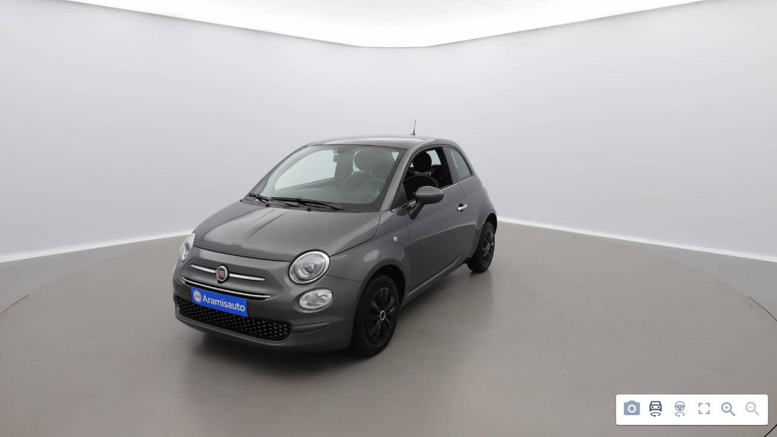

--- FILE ---
content_type: text/html; charset=UTF-8
request_url: https://prod-partner200.aramisauto.com/player/preview/6167?v=8
body_size: 7683
content:
<!doctype html>
<html lang="fr">
<head>
  <meta http-equiv="content-type" content="text/html; charset=utf-8"/>
  <link rel="stylesheet" href="https://prod-partner200.aramisauto.com/player_starterre/assets/css/main338.css">
  <link rel="stylesheet" href="https://maxcdn.bootstrapcdn.com/bootstrap/3.3.7/css/bootstrap.min.css" integrity="sha384-BVYiiSIFeK1dGmJRAkycuHAHRg32OmUcww7on3RYdg4Va+PmSTsz/K68vbdEjh4u" crossorigin="anonymous">
  <link href="https://fonts.googleapis.com/css?family=Roboto+Condensed:400,700" rel="stylesheet">
  <link href="https://fonts.googleapis.com/css?family=Open+Sans:400,700" rel="stylesheet">
  
  <meta name="viewport" content="width=device-width, initial-scale=1, user-scalable=no">
  <meta name="apple-mobile-web-app-capable" content="yes"/>
  
      <title>Player 360 - CARLAB ! </title>
    
  <script>
    //Disable double tap on document
    var lastTouchEnd = 0;
    document.documentElement.addEventListener( 'touchend', function ( event ) {
      var now = (new Date()).getTime();
      if ( now - lastTouchEnd <= 300 ) {
        event.preventDefault();
      }
      lastTouchEnd = now;
    }, false );
  </script>

</head>
<body style="background: #3f3f3f;overflow: hidden">

<div id="orientation_change" class="hidden text-center">
  <p>
    <span class="glyphicon glyphicon-repeat"></span>
    Veuillez tourner votre téléphone <br>en mode paysage !!
  </p>
</div>

<div id="player360Wrapper"  width="100" height="100">
    
      
    <span id="hotspot_modale_next_frame">
      <svg x="0px" y="0px" width="70px" height="70px" viewBox="0 0 70 70" enable-background="new 0 0 70 70" xml:space="preserve">
        <g>
          <polyline fill="none" stroke="#102a43" stroke-width="4" stroke-miterlimit="10" points="29.333,21.667 42.667,35 29.333,48.334 	
            "/>
        </g>
        </svg>
    </span>
    
    <span id="hotspot_modale_previous_frame">
      <svg x="0px" y="0px" width="70px" height="70px" viewBox="0 0 70 70" enable-background="new 0 0 70 70" xml:space="preserve">
      <g>
        <polyline fill="none" stroke="#102a43" stroke-width="4" stroke-miterlimit="10" points="40.667,21.667 27.333,35 40.667,48.334"/>
      </g>
      </svg>
    </span>
    
      
    <div id="modale_zoom_slider">
      <img class="moins" src="https://prod-partner200.aramisauto.com/player_starterre/assets/img/zoom_moins.png" alt="moins">
    <input id="modale_zoom_slider_input" type="range" value="0" min="0" max="8" step="1"/>
      <img class="plus" src="https://prod-partner200.aramisauto.com/player_starterre/assets/img/zoom_plus.png" alt="plus">
  </div>
    <div class="threesixty-wrapper">
  <div class="zoom_wrapper">
    <div class="drag_wrapper">
      <div class="threesixty"
           data-path="https://prod-partner200.aramisauto.com/storage/shoots/vehicule3088/task6167/1900/{index}.jpg"
           data-count="24"
           data-frames="1,11,21,24"
           data-start="1"
           data-end="24"
           data-first-frame="12">
        <img src="https://prod-partner200.aramisauto.com/storage/shoots/vehicule3088/task6167/1900/1.jpg" alt="">
      </div>
      <div class="hotspots_points">
                  <div class="spot_point hotspot_frame3 hotspot36563 warning text-center"
               data-frame="3"
               data-id="36563"
               style="left:82.65%;top:60%;">
            <div class="glyphicon-thumbs-up"></div>
            <div class="glyphicon-warning-sign"></div>
            <span class="titre">Cliquez pour visualiser le défaut</span>
          </div>
                  <div class="spot_point hotspot_frame3 hotspot36563 warning text-center"
               data-frame="3"
               data-id="36563"
               style="left:82.65%;top:60%;">
            <div class="glyphicon-thumbs-up"></div>
            <div class="glyphicon-warning-sign"></div>
            <span class="titre">Cliquez pour visualiser le défaut</span>
          </div>
                  <div class="spot_point hotspot_frame4 hotspot36563 warning text-center"
               data-frame="4"
               data-id="36563"
               style="left:72%;top:60%;">
            <div class="glyphicon-thumbs-up"></div>
            <div class="glyphicon-warning-sign"></div>
            <span class="titre">Cliquez pour visualiser le défaut</span>
          </div>
                  <div class="spot_point hotspot_frame5 hotspot36563 warning text-center"
               data-frame="5"
               data-id="36563"
               style="left:61.35%;top:60%;">
            <div class="glyphicon-thumbs-up"></div>
            <div class="glyphicon-warning-sign"></div>
            <span class="titre">Cliquez pour visualiser le défaut</span>
          </div>
                  <div class="spot_point hotspot_frame5 hotspot36563 warning text-center"
               data-frame="5"
               data-id="36563"
               style="left:61.35%;top:60%;">
            <div class="glyphicon-thumbs-up"></div>
            <div class="glyphicon-warning-sign"></div>
            <span class="titre">Cliquez pour visualiser le défaut</span>
          </div>
                  <div class="spot_point hotspot_frame3 hotspot36564 warning text-center"
               data-frame="3"
               data-id="36564"
               style="left:75.55%;top:49%;">
            <div class="glyphicon-thumbs-up"></div>
            <div class="glyphicon-warning-sign"></div>
            <span class="titre">Cliquez pour visualiser le défaut</span>
          </div>
                  <div class="spot_point hotspot_frame3 hotspot36564 warning text-center"
               data-frame="3"
               data-id="36564"
               style="left:75.55%;top:49%;">
            <div class="glyphicon-thumbs-up"></div>
            <div class="glyphicon-warning-sign"></div>
            <span class="titre">Cliquez pour visualiser le défaut</span>
          </div>
                  <div class="spot_point hotspot_frame4 hotspot36564 warning text-center"
               data-frame="4"
               data-id="36564"
               style="left:72%;top:49%;">
            <div class="glyphicon-thumbs-up"></div>
            <div class="glyphicon-warning-sign"></div>
            <span class="titre">Cliquez pour visualiser le défaut</span>
          </div>
                  <div class="spot_point hotspot_frame5 hotspot36564 warning text-center"
               data-frame="5"
               data-id="36564"
               style="left:68.45%;top:49%;">
            <div class="glyphicon-thumbs-up"></div>
            <div class="glyphicon-warning-sign"></div>
            <span class="titre">Cliquez pour visualiser le défaut</span>
          </div>
                  <div class="spot_point hotspot_frame5 hotspot36564 warning text-center"
               data-frame="5"
               data-id="36564"
               style="left:68.45%;top:49%;">
            <div class="glyphicon-thumbs-up"></div>
            <div class="glyphicon-warning-sign"></div>
            <span class="titre">Cliquez pour visualiser le défaut</span>
          </div>
                  <div class="spot_point hotspot_frame3 hotspot36565 warning text-center"
               data-frame="3"
               data-id="36565"
               style="left:70%;top:51%;">
            <div class="glyphicon-thumbs-up"></div>
            <div class="glyphicon-warning-sign"></div>
            <span class="titre">Cliquez pour visualiser le défaut</span>
          </div>
                  <div class="spot_point hotspot_frame3 hotspot36565 warning text-center"
               data-frame="3"
               data-id="36565"
               style="left:70%;top:51%;">
            <div class="glyphicon-thumbs-up"></div>
            <div class="glyphicon-warning-sign"></div>
            <span class="titre">Cliquez pour visualiser le défaut</span>
          </div>
                  <div class="spot_point hotspot_frame4 hotspot36565 warning text-center"
               data-frame="4"
               data-id="36565"
               style="left:61%;top:51%;">
            <div class="glyphicon-thumbs-up"></div>
            <div class="glyphicon-warning-sign"></div>
            <span class="titre">Cliquez pour visualiser le défaut</span>
          </div>
                  <div class="spot_point hotspot_frame5 hotspot36565 warning text-center"
               data-frame="5"
               data-id="36565"
               style="left:52%;top:51%;">
            <div class="glyphicon-thumbs-up"></div>
            <div class="glyphicon-warning-sign"></div>
            <span class="titre">Cliquez pour visualiser le défaut</span>
          </div>
                  <div class="spot_point hotspot_frame5 hotspot36565 warning text-center"
               data-frame="5"
               data-id="36565"
               style="left:52%;top:51%;">
            <div class="glyphicon-thumbs-up"></div>
            <div class="glyphicon-warning-sign"></div>
            <span class="titre">Cliquez pour visualiser le défaut</span>
          </div>
                  <div class="spot_point hotspot_frame3 hotspot36566 warning text-center"
               data-frame="3"
               data-id="36566"
               style="left:64.25%;top:52%;">
            <div class="glyphicon-thumbs-up"></div>
            <div class="glyphicon-warning-sign"></div>
            <span class="titre">Cliquez pour visualiser le défaut</span>
          </div>
                  <div class="spot_point hotspot_frame3 hotspot36566 warning text-center"
               data-frame="3"
               data-id="36566"
               style="left:64.25%;top:52%;">
            <div class="glyphicon-thumbs-up"></div>
            <div class="glyphicon-warning-sign"></div>
            <span class="titre">Cliquez pour visualiser le défaut</span>
          </div>
                  <div class="spot_point hotspot_frame4 hotspot36566 warning text-center"
               data-frame="4"
               data-id="36566"
               style="left:56%;top:52%;">
            <div class="glyphicon-thumbs-up"></div>
            <div class="glyphicon-warning-sign"></div>
            <span class="titre">Cliquez pour visualiser le défaut</span>
          </div>
                  <div class="spot_point hotspot_frame5 hotspot36566 warning text-center"
               data-frame="5"
               data-id="36566"
               style="left:47.75%;top:52%;">
            <div class="glyphicon-thumbs-up"></div>
            <div class="glyphicon-warning-sign"></div>
            <span class="titre">Cliquez pour visualiser le défaut</span>
          </div>
                  <div class="spot_point hotspot_frame5 hotspot36566 warning text-center"
               data-frame="5"
               data-id="36566"
               style="left:47.75%;top:52%;">
            <div class="glyphicon-thumbs-up"></div>
            <div class="glyphicon-warning-sign"></div>
            <span class="titre">Cliquez pour visualiser le défaut</span>
          </div>
                  <div class="spot_point hotspot_frame3 hotspot36567 warning text-center"
               data-frame="3"
               data-id="36567"
               style="left:47%;top:59%;">
            <div class="glyphicon-thumbs-up"></div>
            <div class="glyphicon-warning-sign"></div>
            <span class="titre">Cliquez pour visualiser le défaut</span>
          </div>
                  <div class="spot_point hotspot_frame3 hotspot36567 warning text-center"
               data-frame="3"
               data-id="36567"
               style="left:47%;top:59%;">
            <div class="glyphicon-thumbs-up"></div>
            <div class="glyphicon-warning-sign"></div>
            <span class="titre">Cliquez pour visualiser le défaut</span>
          </div>
                  <div class="spot_point hotspot_frame4 hotspot36567 warning text-center"
               data-frame="4"
               data-id="36567"
               style="left:41%;top:59%;">
            <div class="glyphicon-thumbs-up"></div>
            <div class="glyphicon-warning-sign"></div>
            <span class="titre">Cliquez pour visualiser le défaut</span>
          </div>
                  <div class="spot_point hotspot_frame5 hotspot36567 warning text-center"
               data-frame="5"
               data-id="36567"
               style="left:35%;top:59%;">
            <div class="glyphicon-thumbs-up"></div>
            <div class="glyphicon-warning-sign"></div>
            <span class="titre">Cliquez pour visualiser le défaut</span>
          </div>
                  <div class="spot_point hotspot_frame5 hotspot36567 warning text-center"
               data-frame="5"
               data-id="36567"
               style="left:35%;top:59%;">
            <div class="glyphicon-thumbs-up"></div>
            <div class="glyphicon-warning-sign"></div>
            <span class="titre">Cliquez pour visualiser le défaut</span>
          </div>
                  <div class="spot_point hotspot_frame3 hotspot36568 warning text-center"
               data-frame="3"
               data-id="36568"
               style="left:39.85%;top:50%;">
            <div class="glyphicon-thumbs-up"></div>
            <div class="glyphicon-warning-sign"></div>
            <span class="titre">Cliquez pour visualiser le défaut</span>
          </div>
                  <div class="spot_point hotspot_frame3 hotspot36568 warning text-center"
               data-frame="3"
               data-id="36568"
               style="left:39.85%;top:50%;">
            <div class="glyphicon-thumbs-up"></div>
            <div class="glyphicon-warning-sign"></div>
            <span class="titre">Cliquez pour visualiser le défaut</span>
          </div>
                  <div class="spot_point hotspot_frame4 hotspot36568 warning text-center"
               data-frame="4"
               data-id="36568"
               style="left:38%;top:50%;">
            <div class="glyphicon-thumbs-up"></div>
            <div class="glyphicon-warning-sign"></div>
            <span class="titre">Cliquez pour visualiser le défaut</span>
          </div>
                  <div class="spot_point hotspot_frame5 hotspot36568 warning text-center"
               data-frame="5"
               data-id="36568"
               style="left:36.15%;top:50%;">
            <div class="glyphicon-thumbs-up"></div>
            <div class="glyphicon-warning-sign"></div>
            <span class="titre">Cliquez pour visualiser le défaut</span>
          </div>
                  <div class="spot_point hotspot_frame5 hotspot36568 warning text-center"
               data-frame="5"
               data-id="36568"
               style="left:36.15%;top:50%;">
            <div class="glyphicon-thumbs-up"></div>
            <div class="glyphicon-warning-sign"></div>
            <span class="titre">Cliquez pour visualiser le défaut</span>
          </div>
                  <div class="spot_point hotspot_frame21 hotspot36569 pouce text-center"
               data-frame="21"
               data-id="36569"
               style="left:49.3%;top:42%;">
            <div class="glyphicon-thumbs-up"></div>
            <div class="glyphicon-warning-sign"></div>
            <span class="titre">Cliquez pour visualiser le détail</span>
          </div>
                  <div class="spot_point hotspot_frame21 hotspot36569 pouce text-center"
               data-frame="21"
               data-id="36569"
               style="left:49.3%;top:42%;">
            <div class="glyphicon-thumbs-up"></div>
            <div class="glyphicon-warning-sign"></div>
            <span class="titre">Cliquez pour visualiser le détail</span>
          </div>
                  <div class="spot_point hotspot_frame22 hotspot36569 pouce text-center"
               data-frame="22"
               data-id="36569"
               style="left:47%;top:42%;">
            <div class="glyphicon-thumbs-up"></div>
            <div class="glyphicon-warning-sign"></div>
            <span class="titre">Cliquez pour visualiser le détail</span>
          </div>
                  <div class="spot_point hotspot_frame23 hotspot36569 pouce text-center"
               data-frame="23"
               data-id="36569"
               style="left:44.7%;top:42%;">
            <div class="glyphicon-thumbs-up"></div>
            <div class="glyphicon-warning-sign"></div>
            <span class="titre">Cliquez pour visualiser le détail</span>
          </div>
                  <div class="spot_point hotspot_frame23 hotspot36569 pouce text-center"
               data-frame="23"
               data-id="36569"
               style="left:44.7%;top:42%;">
            <div class="glyphicon-thumbs-up"></div>
            <div class="glyphicon-warning-sign"></div>
            <span class="titre">Cliquez pour visualiser le détail</span>
          </div>
                  <div class="spot_point hotspot_frame21 hotspot36570 warning text-center"
               data-frame="21"
               data-id="36570"
               style="left:53.9%;top:54%;">
            <div class="glyphicon-thumbs-up"></div>
            <div class="glyphicon-warning-sign"></div>
            <span class="titre">Cliquez pour visualiser le défaut</span>
          </div>
                  <div class="spot_point hotspot_frame21 hotspot36570 warning text-center"
               data-frame="21"
               data-id="36570"
               style="left:53.9%;top:54%;">
            <div class="glyphicon-thumbs-up"></div>
            <div class="glyphicon-warning-sign"></div>
            <span class="titre">Cliquez pour visualiser le défaut</span>
          </div>
                  <div class="spot_point hotspot_frame22 hotspot36570 warning text-center"
               data-frame="22"
               data-id="36570"
               style="left:47%;top:54%;">
            <div class="glyphicon-thumbs-up"></div>
            <div class="glyphicon-warning-sign"></div>
            <span class="titre">Cliquez pour visualiser le défaut</span>
          </div>
                  <div class="spot_point hotspot_frame23 hotspot36570 warning text-center"
               data-frame="23"
               data-id="36570"
               style="left:40.1%;top:54%;">
            <div class="glyphicon-thumbs-up"></div>
            <div class="glyphicon-warning-sign"></div>
            <span class="titre">Cliquez pour visualiser le défaut</span>
          </div>
                  <div class="spot_point hotspot_frame23 hotspot36570 warning text-center"
               data-frame="23"
               data-id="36570"
               style="left:40.1%;top:54%;">
            <div class="glyphicon-thumbs-up"></div>
            <div class="glyphicon-warning-sign"></div>
            <span class="titre">Cliquez pour visualiser le défaut</span>
          </div>
                  <div class="spot_point hotspot_frame15 hotspot36571 warning text-center"
               data-frame="15"
               data-id="36571"
               style="left:66.55%;top:61%;">
            <div class="glyphicon-thumbs-up"></div>
            <div class="glyphicon-warning-sign"></div>
            <span class="titre">Cliquez pour visualiser le défaut</span>
          </div>
                  <div class="spot_point hotspot_frame15 hotspot36571 warning text-center"
               data-frame="15"
               data-id="36571"
               style="left:66.55%;top:61%;">
            <div class="glyphicon-thumbs-up"></div>
            <div class="glyphicon-warning-sign"></div>
            <span class="titre">Cliquez pour visualiser le défaut</span>
          </div>
                  <div class="spot_point hotspot_frame16 hotspot36571 warning text-center"
               data-frame="16"
               data-id="36571"
               style="left:58%;top:61%;">
            <div class="glyphicon-thumbs-up"></div>
            <div class="glyphicon-warning-sign"></div>
            <span class="titre">Cliquez pour visualiser le défaut</span>
          </div>
                  <div class="spot_point hotspot_frame17 hotspot36571 warning text-center"
               data-frame="17"
               data-id="36571"
               style="left:49.45%;top:61%;">
            <div class="glyphicon-thumbs-up"></div>
            <div class="glyphicon-warning-sign"></div>
            <span class="titre">Cliquez pour visualiser le défaut</span>
          </div>
                  <div class="spot_point hotspot_frame17 hotspot36571 warning text-center"
               data-frame="17"
               data-id="36571"
               style="left:49.45%;top:61%;">
            <div class="glyphicon-thumbs-up"></div>
            <div class="glyphicon-warning-sign"></div>
            <span class="titre">Cliquez pour visualiser le défaut</span>
          </div>
                  <div class="spot_point hotspot_frame15 hotspot36572 warning text-center"
               data-frame="15"
               data-id="36572"
               style="left:50.35%;top:50%;">
            <div class="glyphicon-thumbs-up"></div>
            <div class="glyphicon-warning-sign"></div>
            <span class="titre">Cliquez pour visualiser le défaut</span>
          </div>
                  <div class="spot_point hotspot_frame15 hotspot36572 warning text-center"
               data-frame="15"
               data-id="36572"
               style="left:50.35%;top:50%;">
            <div class="glyphicon-thumbs-up"></div>
            <div class="glyphicon-warning-sign"></div>
            <span class="titre">Cliquez pour visualiser le défaut</span>
          </div>
                  <div class="spot_point hotspot_frame16 hotspot36572 warning text-center"
               data-frame="16"
               data-id="36572"
               style="left:48%;top:50%;">
            <div class="glyphicon-thumbs-up"></div>
            <div class="glyphicon-warning-sign"></div>
            <span class="titre">Cliquez pour visualiser le défaut</span>
          </div>
                  <div class="spot_point hotspot_frame17 hotspot36572 warning text-center"
               data-frame="17"
               data-id="36572"
               style="left:45.65%;top:50%;">
            <div class="glyphicon-thumbs-up"></div>
            <div class="glyphicon-warning-sign"></div>
            <span class="titre">Cliquez pour visualiser le défaut</span>
          </div>
                  <div class="spot_point hotspot_frame17 hotspot36572 warning text-center"
               data-frame="17"
               data-id="36572"
               style="left:45.65%;top:50%;">
            <div class="glyphicon-thumbs-up"></div>
            <div class="glyphicon-warning-sign"></div>
            <span class="titre">Cliquez pour visualiser le défaut</span>
          </div>
                  <div class="spot_point hotspot_frame15 hotspot36573 warning text-center"
               data-frame="15"
               data-id="36573"
               style="left:33.2%;top:56%;">
            <div class="glyphicon-thumbs-up"></div>
            <div class="glyphicon-warning-sign"></div>
            <span class="titre">Cliquez pour visualiser le défaut</span>
          </div>
                  <div class="spot_point hotspot_frame15 hotspot36573 warning text-center"
               data-frame="15"
               data-id="36573"
               style="left:33.2%;top:56%;">
            <div class="glyphicon-thumbs-up"></div>
            <div class="glyphicon-warning-sign"></div>
            <span class="titre">Cliquez pour visualiser le défaut</span>
          </div>
                  <div class="spot_point hotspot_frame16 hotspot36573 warning text-center"
               data-frame="16"
               data-id="36573"
               style="left:29%;top:56%;">
            <div class="glyphicon-thumbs-up"></div>
            <div class="glyphicon-warning-sign"></div>
            <span class="titre">Cliquez pour visualiser le défaut</span>
          </div>
                  <div class="spot_point hotspot_frame17 hotspot36573 warning text-center"
               data-frame="17"
               data-id="36573"
               style="left:24.8%;top:56%;">
            <div class="glyphicon-thumbs-up"></div>
            <div class="glyphicon-warning-sign"></div>
            <span class="titre">Cliquez pour visualiser le défaut</span>
          </div>
                  <div class="spot_point hotspot_frame17 hotspot36573 warning text-center"
               data-frame="17"
               data-id="36573"
               style="left:24.8%;top:56%;">
            <div class="glyphicon-thumbs-up"></div>
            <div class="glyphicon-warning-sign"></div>
            <span class="titre">Cliquez pour visualiser le défaut</span>
          </div>
                  <div class="spot_point hotspot_frame15 hotspot36574 warning text-center"
               data-frame="15"
               data-id="36574"
               style="left:43.55%;top:57%;">
            <div class="glyphicon-thumbs-up"></div>
            <div class="glyphicon-warning-sign"></div>
            <span class="titre">Cliquez pour visualiser le défaut</span>
          </div>
                  <div class="spot_point hotspot_frame15 hotspot36574 warning text-center"
               data-frame="15"
               data-id="36574"
               style="left:43.55%;top:57%;">
            <div class="glyphicon-thumbs-up"></div>
            <div class="glyphicon-warning-sign"></div>
            <span class="titre">Cliquez pour visualiser le défaut</span>
          </div>
                  <div class="spot_point hotspot_frame16 hotspot36574 warning text-center"
               data-frame="16"
               data-id="36574"
               style="left:38%;top:57%;">
            <div class="glyphicon-thumbs-up"></div>
            <div class="glyphicon-warning-sign"></div>
            <span class="titre">Cliquez pour visualiser le défaut</span>
          </div>
                  <div class="spot_point hotspot_frame17 hotspot36574 warning text-center"
               data-frame="17"
               data-id="36574"
               style="left:32.45%;top:57%;">
            <div class="glyphicon-thumbs-up"></div>
            <div class="glyphicon-warning-sign"></div>
            <span class="titre">Cliquez pour visualiser le défaut</span>
          </div>
                  <div class="spot_point hotspot_frame17 hotspot36574 warning text-center"
               data-frame="17"
               data-id="36574"
               style="left:32.45%;top:57%;">
            <div class="glyphicon-thumbs-up"></div>
            <div class="glyphicon-warning-sign"></div>
            <span class="titre">Cliquez pour visualiser le défaut</span>
          </div>
                  <div class="spot_point hotspot_frame15 hotspot36575 pouce text-center"
               data-frame="15"
               data-id="36575"
               style="left:28.6%;top:55%;">
            <div class="glyphicon-thumbs-up"></div>
            <div class="glyphicon-warning-sign"></div>
            <span class="titre">Cliquez pour visualiser le détail</span>
          </div>
                  <div class="spot_point hotspot_frame15 hotspot36575 pouce text-center"
               data-frame="15"
               data-id="36575"
               style="left:28.6%;top:55%;">
            <div class="glyphicon-thumbs-up"></div>
            <div class="glyphicon-warning-sign"></div>
            <span class="titre">Cliquez pour visualiser le détail</span>
          </div>
                  <div class="spot_point hotspot_frame16 hotspot36575 pouce text-center"
               data-frame="16"
               data-id="36575"
               style="left:24%;top:55%;">
            <div class="glyphicon-thumbs-up"></div>
            <div class="glyphicon-warning-sign"></div>
            <span class="titre">Cliquez pour visualiser le détail</span>
          </div>
                  <div class="spot_point hotspot_frame17 hotspot36575 pouce text-center"
               data-frame="17"
               data-id="36575"
               style="left:19.4%;top:55%;">
            <div class="glyphicon-thumbs-up"></div>
            <div class="glyphicon-warning-sign"></div>
            <span class="titre">Cliquez pour visualiser le détail</span>
          </div>
                  <div class="spot_point hotspot_frame17 hotspot36575 pouce text-center"
               data-frame="17"
               data-id="36575"
               style="left:19.4%;top:55%;">
            <div class="glyphicon-thumbs-up"></div>
            <div class="glyphicon-warning-sign"></div>
            <span class="titre">Cliquez pour visualiser le détail</span>
          </div>
                  <div class="spot_point hotspot_frame15 hotspot36576 warning text-center"
               data-frame="15"
               data-id="36576"
               style="left:29.8%;top:62%;">
            <div class="glyphicon-thumbs-up"></div>
            <div class="glyphicon-warning-sign"></div>
            <span class="titre">Cliquez pour visualiser le défaut</span>
          </div>
                  <div class="spot_point hotspot_frame15 hotspot36576 warning text-center"
               data-frame="15"
               data-id="36576"
               style="left:29.8%;top:62%;">
            <div class="glyphicon-thumbs-up"></div>
            <div class="glyphicon-warning-sign"></div>
            <span class="titre">Cliquez pour visualiser le défaut</span>
          </div>
                  <div class="spot_point hotspot_frame16 hotspot36576 warning text-center"
               data-frame="16"
               data-id="36576"
               style="left:25%;top:62%;">
            <div class="glyphicon-thumbs-up"></div>
            <div class="glyphicon-warning-sign"></div>
            <span class="titre">Cliquez pour visualiser le défaut</span>
          </div>
                  <div class="spot_point hotspot_frame17 hotspot36576 warning text-center"
               data-frame="17"
               data-id="36576"
               style="left:20.2%;top:62%;">
            <div class="glyphicon-thumbs-up"></div>
            <div class="glyphicon-warning-sign"></div>
            <span class="titre">Cliquez pour visualiser le défaut</span>
          </div>
                  <div class="spot_point hotspot_frame17 hotspot36576 warning text-center"
               data-frame="17"
               data-id="36576"
               style="left:20.2%;top:62%;">
            <div class="glyphicon-thumbs-up"></div>
            <div class="glyphicon-warning-sign"></div>
            <span class="titre">Cliquez pour visualiser le défaut</span>
          </div>
                  <div class="spot_point hotspot_frame9 hotspot36577 pouce text-center"
               data-frame="9"
               data-id="36577"
               style="left:59.65%;top:64%;">
            <div class="glyphicon-thumbs-up"></div>
            <div class="glyphicon-warning-sign"></div>
            <span class="titre">Cliquez pour visualiser le détail</span>
          </div>
                  <div class="spot_point hotspot_frame9 hotspot36577 pouce text-center"
               data-frame="9"
               data-id="36577"
               style="left:59.65%;top:64%;">
            <div class="glyphicon-thumbs-up"></div>
            <div class="glyphicon-warning-sign"></div>
            <span class="titre">Cliquez pour visualiser le détail</span>
          </div>
                  <div class="spot_point hotspot_frame10 hotspot36577 pouce text-center"
               data-frame="10"
               data-id="36577"
               style="left:52%;top:64%;">
            <div class="glyphicon-thumbs-up"></div>
            <div class="glyphicon-warning-sign"></div>
            <span class="titre">Cliquez pour visualiser le détail</span>
          </div>
                  <div class="spot_point hotspot_frame11 hotspot36577 pouce text-center"
               data-frame="11"
               data-id="36577"
               style="left:44.35%;top:64%;">
            <div class="glyphicon-thumbs-up"></div>
            <div class="glyphicon-warning-sign"></div>
            <span class="titre">Cliquez pour visualiser le détail</span>
          </div>
                  <div class="spot_point hotspot_frame11 hotspot36577 pouce text-center"
               data-frame="11"
               data-id="36577"
               style="left:44.35%;top:64%;">
            <div class="glyphicon-thumbs-up"></div>
            <div class="glyphicon-warning-sign"></div>
            <span class="titre">Cliquez pour visualiser le détail</span>
          </div>
              </div>
      <div id="tolltipContentWrapper">
                  <div class="tooltipContent" id="tolltipContent36563">
            <img width="150" src="https://prod-partner200.aramisauto.com/storage/shoots/vehicule3088/task6167/hotspots/hotspot36563.jpg">
            <p></p>
          </div>
                  <div class="tooltipContent" id="tolltipContent36564">
            <img width="150" src="https://prod-partner200.aramisauto.com/storage/shoots/vehicule3088/task6167/hotspots/hotspot36564.jpg">
            <p></p>
          </div>
                  <div class="tooltipContent" id="tolltipContent36565">
            <img width="150" src="https://prod-partner200.aramisauto.com/storage/shoots/vehicule3088/task6167/hotspots/hotspot36565.jpg">
            <p></p>
          </div>
                  <div class="tooltipContent" id="tolltipContent36566">
            <img width="150" src="https://prod-partner200.aramisauto.com/storage/shoots/vehicule3088/task6167/hotspots/hotspot36566.jpg">
            <p></p>
          </div>
                  <div class="tooltipContent" id="tolltipContent36567">
            <img width="150" src="https://prod-partner200.aramisauto.com/storage/shoots/vehicule3088/task6167/hotspots/hotspot36567.jpg">
            <p></p>
          </div>
                  <div class="tooltipContent" id="tolltipContent36568">
            <img width="150" src="https://prod-partner200.aramisauto.com/storage/shoots/vehicule3088/task6167/hotspots/hotspot36568.jpg">
            <p></p>
          </div>
                  <div class="tooltipContent" id="tolltipContent36569">
            <img width="150" src="https://prod-partner200.aramisauto.com/storage/shoots/vehicule3088/task6167/hotspots/hotspot36569.jpg">
            <p>Coffre</p>
          </div>
                  <div class="tooltipContent" id="tolltipContent36570">
            <img width="150" src="https://prod-partner200.aramisauto.com/storage/shoots/vehicule3088/task6167/hotspots/hotspot36570.jpg">
            <p></p>
          </div>
                  <div class="tooltipContent" id="tolltipContent36571">
            <img width="150" src="https://prod-partner200.aramisauto.com/storage/shoots/vehicule3088/task6167/hotspots/hotspot36571.jpg">
            <p></p>
          </div>
                  <div class="tooltipContent" id="tolltipContent36572">
            <img width="150" src="https://prod-partner200.aramisauto.com/storage/shoots/vehicule3088/task6167/hotspots/hotspot36572.jpg">
            <p></p>
          </div>
                  <div class="tooltipContent" id="tolltipContent36573">
            <img width="150" src="https://prod-partner200.aramisauto.com/storage/shoots/vehicule3088/task6167/hotspots/hotspot36573.jpg">
            <p></p>
          </div>
                  <div class="tooltipContent" id="tolltipContent36574">
            <img width="150" src="https://prod-partner200.aramisauto.com/storage/shoots/vehicule3088/task6167/hotspots/hotspot36574.jpg">
            <p></p>
          </div>
                  <div class="tooltipContent" id="tolltipContent36575">
            <img width="150" src="https://prod-partner200.aramisauto.com/storage/shoots/vehicule3088/task6167/hotspots/hotspot36575.jpg">
            <p>Option_Supplementaire</p>
          </div>
                  <div class="tooltipContent" id="tolltipContent36576">
            <img width="150" src="https://prod-partner200.aramisauto.com/storage/shoots/vehicule3088/task6167/hotspots/hotspot36576.jpg">
            <p></p>
          </div>
                  <div class="tooltipContent" id="tolltipContent36577">
            <img width="150" src="https://prod-partner200.aramisauto.com/storage/shoots/vehicule3088/task6167/hotspots/hotspot36577.jpg">
            <p>Moteur</p>
          </div>
              </div>
    </div>
  </div>

</div>
    <div id="player_fullscreen_close_btn"></div>
<div id="hotspots_edit_tools">
  <div id="hotspots_edit_tools_contents">
    <div id="highlights_list" class="item" data-modale="#highlights_list_modale">
      <div class="titre">QUALITÉS</div>
      				                  <div class="highlight_item hotspots_list_item"
               data-type="pouce" data-image="https://prod-partner200.aramisauto.com/storage/shoots/vehicule3088/task6167/hotspots/hotspot36563.jpg"
               data-text=""
               data-frame="4"
               data-id="36563">
            <img src="https://prod-partner200.aramisauto.com/player_starterre/assets/img/hsicon_pos.svg">
            <span class="num">01</span>
            <span class="text"></span>
          </div>
                            <div class="highlight_item hotspots_list_item"
               data-type="pouce" data-image="https://prod-partner200.aramisauto.com/storage/shoots/vehicule3088/task6167/hotspots/hotspot36564.jpg"
               data-text=""
               data-frame="4"
               data-id="36564">
            <img src="https://prod-partner200.aramisauto.com/player_starterre/assets/img/hsicon_pos.svg">
            <span class="num">02</span>
            <span class="text"></span>
          </div>
                            <div class="highlight_item hotspots_list_item"
               data-type="pouce" data-image="https://prod-partner200.aramisauto.com/storage/shoots/vehicule3088/task6167/hotspots/hotspot36565.jpg"
               data-text=""
               data-frame="4"
               data-id="36565">
            <img src="https://prod-partner200.aramisauto.com/player_starterre/assets/img/hsicon_pos.svg">
            <span class="num">03</span>
            <span class="text"></span>
          </div>
                            <div class="highlight_item hotspots_list_item"
               data-type="pouce" data-image="https://prod-partner200.aramisauto.com/storage/shoots/vehicule3088/task6167/hotspots/hotspot36566.jpg"
               data-text=""
               data-frame="4"
               data-id="36566">
            <img src="https://prod-partner200.aramisauto.com/player_starterre/assets/img/hsicon_pos.svg">
            <span class="num">04</span>
            <span class="text"></span>
          </div>
                            <div class="highlight_item hotspots_list_item"
               data-type="pouce" data-image="https://prod-partner200.aramisauto.com/storage/shoots/vehicule3088/task6167/hotspots/hotspot36567.jpg"
               data-text=""
               data-frame="4"
               data-id="36567">
            <img src="https://prod-partner200.aramisauto.com/player_starterre/assets/img/hsicon_pos.svg">
            <span class="num">05</span>
            <span class="text"></span>
          </div>
                            <div class="highlight_item hotspots_list_item"
               data-type="pouce" data-image="https://prod-partner200.aramisauto.com/storage/shoots/vehicule3088/task6167/hotspots/hotspot36568.jpg"
               data-text=""
               data-frame="4"
               data-id="36568">
            <img src="https://prod-partner200.aramisauto.com/player_starterre/assets/img/hsicon_pos.svg">
            <span class="num">06</span>
            <span class="text"></span>
          </div>
                            <div class="highlight_item hotspots_list_item"
               data-type="pouce" data-image="https://prod-partner200.aramisauto.com/storage/shoots/vehicule3088/task6167/hotspots/hotspot36569.jpg"
               data-text="Coffre"
               data-frame="22"
               data-id="36569">
            <img src="https://prod-partner200.aramisauto.com/player_starterre/assets/img/hsicon_pos.svg">
            <span class="num">07</span>
            <span class="text">Coffre</span>
          </div>
                            <div class="highlight_item hotspots_list_item"
               data-type="pouce" data-image="https://prod-partner200.aramisauto.com/storage/shoots/vehicule3088/task6167/hotspots/hotspot36570.jpg"
               data-text=""
               data-frame="22"
               data-id="36570">
            <img src="https://prod-partner200.aramisauto.com/player_starterre/assets/img/hsicon_pos.svg">
            <span class="num">08</span>
            <span class="text"></span>
          </div>
                            <div class="highlight_item hotspots_list_item"
               data-type="pouce" data-image="https://prod-partner200.aramisauto.com/storage/shoots/vehicule3088/task6167/hotspots/hotspot36571.jpg"
               data-text=""
               data-frame="16"
               data-id="36571">
            <img src="https://prod-partner200.aramisauto.com/player_starterre/assets/img/hsicon_pos.svg">
            <span class="num">09</span>
            <span class="text"></span>
          </div>
                            <div class="highlight_item hotspots_list_item"
               data-type="pouce" data-image="https://prod-partner200.aramisauto.com/storage/shoots/vehicule3088/task6167/hotspots/hotspot36572.jpg"
               data-text=""
               data-frame="16"
               data-id="36572">
            <img src="https://prod-partner200.aramisauto.com/player_starterre/assets/img/hsicon_pos.svg">
            <span class="num">10</span>
            <span class="text"></span>
          </div>
                            <div class="highlight_item hotspots_list_item"
               data-type="pouce" data-image="https://prod-partner200.aramisauto.com/storage/shoots/vehicule3088/task6167/hotspots/hotspot36573.jpg"
               data-text=""
               data-frame="16"
               data-id="36573">
            <img src="https://prod-partner200.aramisauto.com/player_starterre/assets/img/hsicon_pos.svg">
            <span class="num">11</span>
            <span class="text"></span>
          </div>
                            <div class="highlight_item hotspots_list_item"
               data-type="pouce" data-image="https://prod-partner200.aramisauto.com/storage/shoots/vehicule3088/task6167/hotspots/hotspot36574.jpg"
               data-text=""
               data-frame="16"
               data-id="36574">
            <img src="https://prod-partner200.aramisauto.com/player_starterre/assets/img/hsicon_pos.svg">
            <span class="num">12</span>
            <span class="text"></span>
          </div>
                            <div class="highlight_item hotspots_list_item"
               data-type="pouce" data-image="https://prod-partner200.aramisauto.com/storage/shoots/vehicule3088/task6167/hotspots/hotspot36575.jpg"
               data-text="Option_Supplementaire"
               data-frame="16"
               data-id="36575">
            <img src="https://prod-partner200.aramisauto.com/player_starterre/assets/img/hsicon_pos.svg">
            <span class="num">13</span>
            <span class="text">Option_Supplementaire</span>
          </div>
                            <div class="highlight_item hotspots_list_item"
               data-type="pouce" data-image="https://prod-partner200.aramisauto.com/storage/shoots/vehicule3088/task6167/hotspots/hotspot36576.jpg"
               data-text=""
               data-frame="16"
               data-id="36576">
            <img src="https://prod-partner200.aramisauto.com/player_starterre/assets/img/hsicon_pos.svg">
            <span class="num">14</span>
            <span class="text"></span>
          </div>
                            <div class="highlight_item hotspots_list_item"
               data-type="pouce" data-image="https://prod-partner200.aramisauto.com/storage/shoots/vehicule3088/task6167/hotspots/hotspot36577.jpg"
               data-text="Moteur"
               data-frame="10"
               data-id="36577">
            <img src="https://prod-partner200.aramisauto.com/player_starterre/assets/img/hsicon_pos.svg">
            <span class="num">15</span>
            <span class="text">Moteur</span>
          </div>
                            
    </div>
    <div id="hotspots_edit_tools_menu" class="controls v8">
      <button class="tab btn hostpots_modale_close_btn btn360 sliderBtn">
        <svg width="28" height="24" viewBox="0 0 28 24" fill="none" xmlns="http://www.w3.org/2000/svg">
          <path d="M13.9996 17.6001C16.356 17.6001 18.2662 15.6898 18.2662 13.3334C18.2662 10.977 16.356 9.06673 13.9996 9.06673C11.6432 9.06673 9.73291 10.977 9.73291 13.3334C9.73291 15.6898 11.6432 17.6001 13.9996 17.6001Z" fill="#334E68"/>
          <path d="M9.99984 0L7.55984 2.66667H3.33317C1.8665 2.66667 0.666504 3.86667 0.666504 5.33333V21.3333C0.666504 22.8 1.8665 24 3.33317 24H24.6665C26.1332 24 27.3332 22.8 27.3332 21.3333V5.33333C27.3332 3.86667 26.1332 2.66667 24.6665 2.66667H20.4398L17.9998 0H9.99984ZM13.9998 20C10.3198 20 7.33317 17.0133 7.33317 13.3333C7.33317 9.65333 10.3198 6.66667 13.9998 6.66667C17.6798 6.66667 20.6665 9.65333 20.6665 13.3333C20.6665 17.0133 17.6798 20 13.9998 20Z"
                fill="#334E68"/>
        </svg>
        <span class="label">Photos</span>
      </button>
      <button class="tab btn hostpots_modale_close_btn active btn360">
        <svg width="20" height="28" viewBox="0 0 20 28" fill="none" xmlns="http://www.w3.org/2000/svg">
          <path d="M17.6788 1.74722C17.4568 1.11591 16.8354 0.666504 16.1031 0.666504H3.89695C3.16458 0.666504 2.55428 1.11591 2.32125 1.74722L0.0131836 8.15662V16.7168C0.0131836 17.3053 0.512525 17.7868 1.12283 17.7868H2.23248C2.84278 17.7868 3.34213 17.3053 3.34213 16.7168V15.6467H16.6579V16.7168C16.6579 17.3053 17.1572 17.7868 17.7675 17.7868H18.8772C19.4875 17.7868 19.9868 17.3053 19.9868 16.7168V8.15662L17.6788 1.74722ZM4.28533 2.80654H15.7036L16.902 6.13429H3.08691L4.28533 2.80654ZM17.7675 13.5067H2.23248V8.15662H17.7675V13.5067Z"
                fill="#102A43"/>
          <path d="M5.0066 12.4367C5.92586 12.4367 6.67107 11.7181 6.67107 10.8317C6.67107 9.94523 5.92586 9.22664 5.0066 9.22664C4.08733 9.22664 3.34213 9.94523 3.34213 10.8317C3.34213 11.7181 4.08733 12.4367 5.0066 12.4367Z" fill="#102A43"/>
          <path d="M14.9934 12.4367C15.9127 12.4367 16.6579 11.7181 16.6579 10.8317C16.6579 9.94523 15.9127 9.22664 14.9934 9.22664C14.0742 9.22664 13.3289 9.94523 13.3289 10.8317C13.3289 11.7181 14.0742 12.4367 14.9934 12.4367Z" fill="#102A43"/>
          <path d="M10 19.2135C5.27481 19.2135 1.43987 20.6884 1.43987 22.5058C1.43987 23.9808 3.95655 25.2253 7.43197 25.6467V26.9044C7.43197 27.2595 7.83947 27.4601 8.12093 27.2436L10.415 25.479C10.6377 25.3076 10.6377 24.9718 10.415 24.8005L8.12094 23.0358C7.83947 22.8193 7.43197 23.0199 7.43197 23.375V24.3035C4.73553 23.9347 3.1519 23.0524 3.1519 22.5058C3.1519 21.8078 5.75418 20.5304 10 20.5304C14.2458 20.5304 16.8481 21.8078 16.8481 22.5058C16.8481 22.945 15.8051 23.6204 13.967 24.0552C13.6534 24.1294 13.4241 24.4044 13.4241 24.7266C13.4241 25.1426 13.7986 25.4601 14.2051 25.3718C16.8039 24.8077 18.5601 23.7361 18.5601 22.5058C18.5601 20.6884 14.7252 19.2135 10 19.2135Z"
                fill="#102A43"/>
        </svg>
        <span class="label">360° Extérieur.</span>
      </button>
              <button class="tab btn hostpots_modale_360int_btn btn360">
          <svg width="18" height="28" viewBox="0 0 18 28" fill="none" xmlns="http://www.w3.org/2000/svg">
            <path d="M8.99995 19.2136C4.27476 19.2136 0.439819 20.6886 0.439819 22.506C0.439819 23.981 2.9565 25.2255 6.43191 25.6469V26.9045C6.43191 27.2596 6.83942 27.4603 7.12088 27.2438L9.41494 25.4791C9.63767 25.3078 9.63767 24.9719 9.41494 24.8006L7.12088 23.036C6.83942 22.8194 6.43191 23.0201 6.43191 23.3752V24.3036C3.73547 23.9349 2.15185 23.0525 2.15185 22.506C2.15185 21.808 4.75413 20.5306 8.99995 20.5306C13.2458 20.5306 15.8481 21.808 15.8481 22.506C15.8481 22.9451 14.805 23.6206 12.9669 24.0554C12.6534 24.1295 12.424 24.4046 12.424 24.7268C12.424 25.1428 12.7985 25.4602 13.2051 25.372C15.8038 24.8079 17.5601 23.7362 17.5601 22.506C17.5601 20.6886 13.7251 19.2136 8.99995 19.2136Z"
                  fill="#102A43"/>
            <path fill-rule="evenodd" clip-rule="evenodd"
                  d="M8.99995 17.7869C13.7276 17.7869 17.5601 13.9544 17.5601 9.22679C17.5601 4.49916 13.7276 0.666656 8.99995 0.666656C4.27232 0.666656 0.439819 4.49916 0.439819 9.22679C0.439819 13.9544 4.27232 17.7869 8.99995 17.7869ZM7.28343 15.858C7.17275 13.1939 5.0328 11.054 2.36875 10.9433C2.98894 13.3461 4.88063 15.2378 7.28343 15.858ZM8.99995 2.37868C5.4228 2.37868 2.48625 5.12139 2.17848 8.61861C4.15489 7.37688 6.49356 6.65875 8.99996 6.65875C11.5064 6.65875 13.845 7.37689 15.8214 8.61861C15.5137 5.12139 12.5771 2.37868 8.99995 2.37868ZM15.6312 10.9433C12.9671 11.054 10.8272 13.1939 10.7165 15.858C13.1193 15.2378 15.011 13.3461 15.6312 10.9433ZM8.99995 10.9388C9.7091 10.9388 10.284 10.3639 10.284 9.6548C10.284 8.94565 9.7091 8.37078 8.99995 8.37078C8.29081 8.37078 7.71593 8.94565 7.71593 9.6548C7.71593 10.3639 8.29081 10.9388 8.99995 10.9388Z"
                  fill="#102A43"/>
          </svg>
          <span class="label">360° Intérieur</span>
        </button>
            <button class="tab btn fullscreen_btn">
        <svg class="off" width="20" height="20" viewBox="0 0 20 20" fill="none" xmlns="http://www.w3.org/2000/svg">
          <path d="M3.33329 12.6667H0.666626V19.3333H7.33329V16.6667H3.33329V12.6667ZM0.666626 7.33332H3.33329V3.33332H7.33329V0.666656H0.666626V7.33332ZM16.6666 16.6667H12.6666V19.3333H19.3333V12.6667H16.6666V16.6667ZM12.6666 0.666656V3.33332H16.6666V7.33332H19.3333V0.666656H12.6666Z"
                fill="#627D98"/>
        </svg>
        <svg class="on" width="24" height="24" viewBox="0 0 24 24" fill="none" xmlns="http://www.w3.org/2000/svg">
          <path d="M5 16H8V19H10V14H5V16ZM8 8H5V10H10V5H8V8ZM14 19H16V16H19V14H14V19ZM16 8V5H14V10H19V8H16Z" fill="#0F172A"/>
        </svg>
        <span class="label">Plein écran</span>
      </button>
      <button class="tab btn zoom_plus">
        <svg width="24" height="24" viewBox="0 0 24 24" fill="none" xmlns="http://www.w3.org/2000/svg">
          <path d="M17 15.3333H15.9467L15.5734 14.9733C16.88 13.4533 17.6667 11.48 17.6667 9.33332C17.6667 4.54666 13.7867 0.666656 9.00004 0.666656C4.21337 0.666656 0.333374 4.54666 0.333374 9.33332C0.333374 14.12 4.21337 18 9.00004 18C11.1467 18 13.12 17.2133 14.64 15.9067L15 16.28V17.3333L21.6667 23.9867L23.6534 22L17 15.3333ZM9.00004 15.3333C5.68004 15.3333 3.00004 12.6533 3.00004 9.33332C3.00004 6.01332 5.68004 3.33332 9.00004 3.33332C12.32 3.33332 15 6.01332 15 9.33332C15 12.6533 12.32 15.3333 9.00004 15.3333Z"
                fill="#627D98"/>
          <path d="M12.3334 9.99999H9.66671V12.6667H8.33337V9.99999H5.66671V8.66666H8.33337V5.99999H9.66671V8.66666H12.3334V9.99999Z" fill="#627D98"/>
        </svg>
        <span class="label">Zoom avant</span>
      </button>
      <button class="tab btn zoom_moins disabled">
        <svg width="24" height="24" viewBox="0 0 24 24" fill="none" xmlns="http://www.w3.org/2000/svg">
          <path d="M16.6667 14.6667H15.6133L15.24 14.3067C16.5467 12.7867 17.3333 10.8133 17.3333 8.66667C17.3333 3.88 13.4533 0 8.66667 0C3.88 0 0 3.88 0 8.66667C0 13.4533 3.88 17.3333 8.66667 17.3333C10.8133 17.3333 12.7867 16.5467 14.3067 15.24L14.6667 15.6133V16.6667L21.3333 23.32L23.32 21.3333L16.6667 14.6667ZM8.66667 14.6667C5.34667 14.6667 2.66667 11.9867 2.66667 8.66667C2.66667 5.34667 5.34667 2.66667 8.66667 2.66667C11.9867 2.66667 14.6667 5.34667 14.6667 8.66667C14.6667 11.9867 11.9867 14.6667 8.66667 14.6667ZM5.33333 8H12V9.33333H5.33333V8Z"
                fill="#627D98"/>
        </svg>
        <span class="label">Zoom arrière</span>
      </button>
    </div>
  </div>
</div>

<div id="highlights_list_modale" class="hotspots_modale" data-menu="#highlights_list">
  <div id="highlights_list_modale_close" class="hostpots_modale_close_btn">
  </div>
  <span id="highlights_modale_next_frame" class="modale_next_frame">
      <svg version="1.1" id="Calque_1" xmlns="http://www.w3.org/2000/svg" xmlns:xlink="http://www.w3.org/1999/xlink" x="0px" y="0px"
           width="70px" height="70px" viewBox="0 0 70 70" enable-background="new 0 0 70 70" xml:space="preserve">
        <g>
          <polyline fill="none" stroke="#334155" stroke-width="4" stroke-miterlimit="10" points="29.333,21.667 42.667,35 29.333,48.334"/>
        </g>
      </svg>
  </span>
  <span id="highlights_modale_previous_frame" class="modale_previous_frame">
      <svg version="1.1" id="Calque_1" xmlns="http://www.w3.org/2000/svg" xmlns:xlink="http://www.w3.org/1999/xlink" x="0px" y="0px"
           width="70px" height="70px" viewBox="0 0 70 70" enable-background="new 0 0 70 70" xml:space="preserve">
        <g><polyline fill="none" stroke="#334155" stroke-width="4" stroke-miterlimit="10" points="40.667,21.667 27.333,35 40.667,48.334"/></g>
      </svg>
  </span>
  <div id="highlights_modale_zoom_slider" class="modale_zoom_slider">
          <img class="moins" src="https://prod-partner200.aramisauto.com/player_starterre/assets/img/zoom_moins.png" alt="moins">
        <input id="modale_zoom_slider_input" class="modale_zoom_slider_input" type="range" value="0" min="0" max="8" step="1"/>
          <img class="plus" src="https://prod-partner200.aramisauto.com/player_starterre/assets/img/zoom_plus.png" alt="plus">
      </div>
  <img class="hostop_preview" src="" id="highlights_list_modale_img">
  <div id="highlights_list_modale_infos" class="infos hidden">
    <img src="https://prod-partner200.aramisauto.com/player_starterre/assets/img/hsicon_pos.svg">

    <span class="name"></span>
  </div>
</div>

<div id="player_carlab_zoom_modale" data-path="hd/{index}.jpg">
  <div class="overlay"></div>
  <div class="close"><span class="glyphicon glyphicon-remove-sign"></span></div>
</div>



  
  <div id="player_logo">
      </div>
  
      <div id="playerInternalViewCL" width="100" height="100"></div>
  
  <div
    id="spacerLoaderCarlab"
    width="100"
    height="100"
    style="width:808px;height:454px;"
    class="test"
  ></div>

    <div id="vehicule_slider_container">
      <div id="vehicule_slider_container_close">
        
      </div>
      <div id="vehicule_large_slider">
        <div class="glide">
          <div class="glide__track" data-glide-el="track">
            <ul class="glide__slides">
                              <li class="glide__slide">
                  <img src="https://prod-partner200.aramisauto.com/storage/shoots/vehicule3088/task6167/1900/1.jpg">
                </li>
                              <li class="glide__slide">
                  <img src="https://prod-partner200.aramisauto.com/storage/shoots/vehicule3088/task6167/1900/4.jpg">
                </li>
                              <li class="glide__slide">
                  <img src="https://prod-partner200.aramisauto.com/storage/shoots/vehicule3088/task6167/1900/7.jpg">
                </li>
                              <li class="glide__slide">
                  <img src="https://prod-partner200.aramisauto.com/storage/shoots/vehicule3088/task6167/1900/10.jpg">
                </li>
                              <li class="glide__slide">
                  <img src="https://prod-partner200.aramisauto.com/storage/shoots/vehicule3088/task6167/1900/12.jpg">
                </li>
                              <li class="glide__slide">
                  <img src="https://prod-partner200.aramisauto.com/storage/shoots/vehicule3088/task6167/1900/16.jpg">
                </li>
                              <li class="glide__slide">
                  <img src="https://prod-partner200.aramisauto.com/storage/shoots/vehicule3088/task6167/1900/19.jpg">
                </li>
                              <li class="glide__slide">
                  <img src="https://prod-partner200.aramisauto.com/storage/shoots/vehicule3088/task6167/1900/22.jpg">
                </li>
                              <li class="glide__slide">
                  <img src="https://prod-partner200.aramisauto.com/storage/shoots/vehicule3088/task6168/1900/1672075060-_MG_3873.jpg">
                </li>
                              <li class="glide__slide">
                  <img src="https://prod-partner200.aramisauto.com/storage/shoots/vehicule3088/task6168/1900/1672075060-_MG_3874.jpg">
                </li>
                              <li class="glide__slide">
                  <img src="https://prod-partner200.aramisauto.com/storage/shoots/vehicule3088/task6168/1900/1672075061-_MG_3875.jpg">
                </li>
                              <li class="glide__slide">
                  <img src="https://prod-partner200.aramisauto.com/storage/shoots/vehicule3088/task6168/1900/1672075061-_MG_3876.jpg">
                </li>
                              <li class="glide__slide">
                  <img src="https://prod-partner200.aramisauto.com/storage/shoots/vehicule3088/task6168/1900/1672075062-_MG_3877.jpg">
                </li>
                              <li class="glide__slide">
                  <img src="https://prod-partner200.aramisauto.com/storage/shoots/vehicule3088/task6168/1900/1672075062-_MG_3878.jpg">
                </li>
                              <li class="glide__slide">
                  <img src="https://prod-partner200.aramisauto.com/storage/shoots/vehicule3088/task6168/1900/1672075063-_MG_3879.jpg">
                </li>
                          </ul>
          </div>
          <div class="glide__arrows" data-glide-el="controls">
            <div class="glide__arrow glide__arrow--left" data-glide-dir="<">
              <svg version="1.1" id="Calque_1" xmlns="http://www.w3.org/2000/svg" xmlns:xlink="http://www.w3.org/1999/xlink" x="0px" y="0px" 
                   width="70px" height="70px" viewBox="0 0 70 70" enable-background="new 0 0 70 70" xml:space="preserve">
                <g><polyline fill="none" stroke="#334155" stroke-width="4" stroke-miterlimit="10" points="40.667,21.667 27.333,35 40.667,48.334"/></g>
              </svg>
            </div>
            <div class="glide__arrow glide__arrow--right" data-glide-dir=">">
              <svg version="1.1" id="Calque_1" xmlns="http://www.w3.org/2000/svg" xmlns:xlink="http://www.w3.org/1999/xlink" x="0px" y="0px"
                   width="70px" height="70px" viewBox="0 0 70 70" enable-background="new 0 0 70 70" xml:space="preserve">
                <g><polyline fill="none" stroke="#334155" stroke-width="4" stroke-miterlimit="10" points="29.333,21.667 42.667,35 29.333,48.334"/></g>
              </svg>
            </div>
          </div>
        </div>
      </div>
    </div>
  
    <div id="hotspots_int_list_modale" class="hotspots_modale" data-menu="#hotspots_int_list">
      <div id="hotspots_int_list_modale_close" class="hostpots_modale_360int_btn"></div>
      <span id="hotspots_int_list_modale_next_frame" class="modale_next_frame">
          <svg version="1.1" id="Calque_1" xmlns="http://www.w3.org/2000/svg" xmlns:xlink="http://www.w3.org/1999/xlink" x="0px" y="0px" width="70px" height="70px" viewBox="0 0 70 70" enable-background="new 0 0 70 70" xml:space="preserve">
            <g><polyline fill="none" stroke="#334155" stroke-width="4" stroke-miterlimit="10" points="29.333,21.667 42.667,35 29.333,48.334"></polyline></g>
          </svg>
      </span>
      <span id="hotspots_int_list_modale_previous_frame" class="modale_previous_frame">
        <svg version="1.1" id="Calque_1" xmlns="http://www.w3.org/2000/svg" xmlns:xlink="http://www.w3.org/1999/xlink" x="0px" y="0px" width="70px" height="70px" viewBox="0 0 70 70" enable-background="new 0 0 70 70" xml:space="preserve">
          <g><polyline fill="none" stroke="#334155" stroke-width="4" stroke-miterlimit="10" points="40.667,21.667 27.333,35 40.667,48.334"></polyline></g>
        </svg>
      </span>
      <div class="drag_wrapper">
        <img class="hostop_preview" src="" id="hotspots_int_list_modale_img">
      </div>
      <div id="hotspots_int_list_modale_infos" class="infos hidden">
        <img class="pouce" src="https://prod-partner200.aramisauto.com/player_starterre/assets/theme4/img/_hotspot-detail.svg">
        <img class="warning" src="https://prod-partner200.aramisauto.com/player_starterre/assets/theme4/img/_hotspot-defect.svg">

        <span class="name"></span>
      </div>
    </div>
  
    <script type="text/javascript" src="https://prod-partner200.aramisauto.com/player_starterre/assets/js/jquery.min.js"></script>
    <script type="text/javascript" src="https://prod-partner200.aramisauto.com/player_starterre/assets/js/jquery.threesixty.js"></script>
    <link rel="stylesheet" href="https://cdn.jsdelivr.net/npm/photo-sphere-viewer@4/dist/plugins/markers.min.css"/>
    <link rel="stylesheet" href="https://cdn.jsdelivr.net/npm/photo-sphere-viewer@4/dist/photo-sphere-viewer.min.css"/>
  
    <script src="https://prod-partner200.aramisauto.com/js/threejs.r134.min.js"></script>
    <script src="https://prod-partner200.aramisauto.com/js/browser.min.js"></script>
    <script src="https://prod-partner200.aramisauto.com/js/Photo-Sphere-Viewer-4.5.1/dist/photo-sphere-viewer.js"></script>
    <script src="https://prod-partner200.aramisauto.com/js/Photo-Sphere-Viewer-4.5.1/dist/plugins/markers.js"></script>
    
    <script type="text/javascript" src="https://prod-partner200.aramisauto.com/player_starterre/assets/js/fullscreen.js"></script>
    <link rel="stylesheet" href="https://prod-partner200.aramisauto.com/player_starterre/assets/css/glide.core.min.css">
    <script type="text/javascript" src="https://cdn.jsdelivr.net/npm/@glidejs/glide"></script>
    

        <script>
        const pouce_image          = "https://prod-partner200.aramisauto.com/player_starterre/assets/theme4/img/_hotspot-detail.svg";
        const warning_image        = "https://prod-partner200.aramisauto.com/player_starterre/assets/theme4/img/_hotspot-defect.svg";
        const player_360_INT_IMAGE = "https://prod-partner200.aramisauto.com/storage/shoots/vehicule3088/task6167/360_INT.JPG";
        const imgPreload360IntEl = document.createElement('img');
        
        function loadImage(url, elem) {
          return new Promise((resolve, reject) => {
            elem.onload = () => resolve(elem);
            elem.onerror = reject;
            elem.src = url;
          });
        }
        
        loadImage(player_360_INT_IMAGE, imgPreload360IntEl)
          .then(imgEl => {
            console.log('Finish loading img 360Int', imgEl);
          })
          .catch(err => {
            console.log('Error loading img 360Int', err);
          });

        var int_hotspots     = {
                    markers: [
                          {
              id: "marker-14391",
              latitude: -0.28471625376275544,
              longitude: 3.0470455485820143,
              image: pouce_image,
              className: 'pouce',
              width: 40,
              height: 40,
              tooltip: "Cliquez pour visualiser le détail",
              data: {
                id: 14391,
                type: 'pouce',
                description: "Sieges_Arrieres",
                image: "https://prod-partner200.aramisauto.com/storage/shoots/vehicule3088/task6167/hotspots/hotspot_int_14407.jpg",
              }
            },
                        {
              id: "marker-14392",
              latitude: -0.7168101438915153,
              longitude: 1.413351555563772,
              image: pouce_image,
              className: 'pouce',
              width: 40,
              height: 40,
              tooltip: "Cliquez pour visualiser le détail",
              data: {
                id: 14392,
                type: 'pouce',
                description: "Sieges_Avants",
                image: "https://prod-partner200.aramisauto.com/storage/shoots/vehicule3088/task6167/hotspots/hotspot_int_14408.jpg",
              }
            },
                        {
              id: "marker-14393",
              latitude: -0.21457388863762983,
              longitude: 5.709647749003677,
              image: pouce_image,
              className: 'pouce',
              width: 40,
              height: 40,
              tooltip: "Cliquez pour visualiser le détail",
              data: {
                id: 14393,
                type: 'pouce',
                description: "Tableau_De_Bord_Cadre",
                image: "https://prod-partner200.aramisauto.com/storage/shoots/vehicule3088/task6167/hotspots/hotspot_int_14409.jpg",
              }
            },
                        {
              id: "marker-14394",
              latitude: -0.23864934256424997,
              longitude: 6.221962552535613,
              image: pouce_image,
              className: 'pouce',
              width: 40,
              height: 40,
              tooltip: "Cliquez pour visualiser le détail",
              data: {
                id: 14394,
                type: 'pouce',
                description: "Tableau_De_Bord",
                image: "https://prod-partner200.aramisauto.com/storage/shoots/vehicule3088/task6167/hotspots/hotspot_int_14410.jpg",
              }
            },
                      ]
                  }
        const hotspots_int_images = [
            					                        {
            index: 0,
            image: "https://prod-partner200.aramisauto.com/storage/shoots/vehicule3088/task6167/hotspots/hotspot_int_14407.jpg",
            id: 14391,
            type: "pouce",
          },
				                      {
            index: 1,
            image: "https://prod-partner200.aramisauto.com/storage/shoots/vehicule3088/task6167/hotspots/hotspot_int_14408.jpg",
            id: 14392,
            type: "pouce",
          },
				                      {
            index: 2,
            image: "https://prod-partner200.aramisauto.com/storage/shoots/vehicule3088/task6167/hotspots/hotspot_int_14409.jpg",
            id: 14393,
            type: "pouce",
          },
				                      {
            index: 3,
            image: "https://prod-partner200.aramisauto.com/storage/shoots/vehicule3088/task6167/hotspots/hotspot_int_14410.jpg",
            id: 14394,
            type: "pouce",
          },
				                              ]
      </script>
    
    <script>
      var player_images      = [1, 2, 3, 4, 5, 6, 7, 8, 9, 10, 11, 12, 13, 14, 15, 16, 17, 18, 19, 20, 21, 22, 23, 24];
      var rotation_reverse   = true;
      var disable_autorotate = false;
      var hd_images_path     = "originals/";
    </script>
    
    <script type="text/javascript" src="https://prod-partner200.aramisauto.com/player_starterre/assets/js/View_360_INT_29062022m.js"></script>
    <script type="text/javascript" src="https://prod-partner200.aramisauto.com/player_starterre/assets/js/player_24082022a.js"></script>
</div>

<script>(function(){function c(){var b=a.contentDocument||a.contentWindow.document;if(b){var d=b.createElement('script');d.innerHTML="window.__CF$cv$params={r:'9c3e3c0edb36cf79',t:'MTc2OTQxMTg4OS4wMDAwMDA='};var a=document.createElement('script');a.nonce='';a.src='/cdn-cgi/challenge-platform/scripts/jsd/main.js';document.getElementsByTagName('head')[0].appendChild(a);";b.getElementsByTagName('head')[0].appendChild(d)}}if(document.body){var a=document.createElement('iframe');a.height=1;a.width=1;a.style.position='absolute';a.style.top=0;a.style.left=0;a.style.border='none';a.style.visibility='hidden';document.body.appendChild(a);if('loading'!==document.readyState)c();else if(window.addEventListener)document.addEventListener('DOMContentLoaded',c);else{var e=document.onreadystatechange||function(){};document.onreadystatechange=function(b){e(b);'loading'!==document.readyState&&(document.onreadystatechange=e,c())}}}})();</script></body>
</html>


--- FILE ---
content_type: text/css
request_url: https://prod-partner200.aramisauto.com/player_starterre/assets/css/main338.css
body_size: 6965
content:
button:focus{
    outline: none !important;
}

/* This is the core CSS of Tooltipster */
/* GENERAL STRUCTURE RULES (do not edit this section) */
/* line 5, ../../scss/_tooltipster.scss */
.tooltipster-base {
    /* this ensures that a constrained height set by functionPosition,
    if greater that the natural height of the tooltip, will be enforced
    in browsers that support display:flex */
    display: flex;
    pointer-events: none;
    /* this may be overriden in JS for fixed position origins */
    position: absolute;
}

/* line 15, ../../scss/_tooltipster.scss */
.tooltipster-box {
    /* see .tooltipster-base. flex-shrink 1 is only necessary for IE10-
    and flex-basis auto for IE11- (at least) */
    flex: 1 1 auto;
}

/* line 21, ../../scss/_tooltipster.scss */
.tooltipster-content {
    /* prevents an overflow if the user adds padding to the div */
    box-sizing: border-box;
    /* these make sure we'll be able to detect any overflow */
    max-height: 100%;
    max-width: 100%;
    overflow: auto;
}

/* line 30, ../../scss/_tooltipster.scss */
.tooltipster-ruler {
    /* these let us test the size of the tooltip without overflowing the window */
    bottom: 0;
    left: 0;
    overflow: hidden;
    position: fixed;
    right: 0;
    top: 0;
    visibility: hidden;
}

/* ANIMATIONS */
/* Open/close animations */
/* fade */
/* line 47, ../../scss/_tooltipster.scss */
.tooltipster-fade {
    opacity: 0;
    -webkit-transition-property: opacity;
    -moz-transition-property: opacity;
    -o-transition-property: opacity;
    -ms-transition-property: opacity;
    transition-property: opacity;
}

/* line 55, ../../scss/_tooltipster.scss */
.tooltipster-fade.tooltipster-show {
    opacity: 1;
}

/* grow */
/* line 61, ../../scss/_tooltipster.scss */
.tooltipster-grow {
    -webkit-transform: scale(0, 0);
    -moz-transform: scale(0, 0);
    -o-transform: scale(0, 0);
    -ms-transform: scale(0, 0);
    transform: scale(0, 0);
    -webkit-transition-property: -webkit-transform;
    -moz-transition-property: -moz-transform;
    -o-transition-property: -o-transform;
    -ms-transition-property: -ms-transform;
    transition-property: transform;
    -webkit-backface-visibility: hidden;
}

/* line 74, ../../scss/_tooltipster.scss */
.tooltipster-grow.tooltipster-show {
    -webkit-transform: scale(1, 1);
    -moz-transform: scale(1, 1);
    -o-transform: scale(1, 1);
    -ms-transform: scale(1, 1);
    transform: scale(1, 1);
    -webkit-transition-timing-function: cubic-bezier(0.175, 0.885, 0.32, 1);
    -webkit-transition-timing-function: cubic-bezier(0.175, 0.885, 0.32, 1.15);
    -moz-transition-timing-function: cubic-bezier(0.175, 0.885, 0.32, 1.15);
    -ms-transition-timing-function: cubic-bezier(0.175, 0.885, 0.32, 1.15);
    -o-transition-timing-function: cubic-bezier(0.175, 0.885, 0.32, 1.15);
    transition-timing-function: cubic-bezier(0.175, 0.885, 0.32, 1.15);
}

/* swing */
/* line 90, ../../scss/_tooltipster.scss */
.tooltipster-swing {
    opacity: 0;
    -webkit-transform: rotateZ(4deg);
    -moz-transform: rotateZ(4deg);
    -o-transform: rotateZ(4deg);
    -ms-transform: rotateZ(4deg);
    transform: rotateZ(4deg);
    -webkit-transition-property: -webkit-transform, opacity;
    -moz-transition-property: -moz-transform;
    -o-transition-property: -o-transform;
    -ms-transition-property: -ms-transform;
    transition-property: transform;
}

/* line 103, ../../scss/_tooltipster.scss */
.tooltipster-swing.tooltipster-show {
    opacity: 1;
    -webkit-transform: rotateZ(0deg);
    -moz-transform: rotateZ(0deg);
    -o-transform: rotateZ(0deg);
    -ms-transform: rotateZ(0deg);
    transform: rotateZ(0deg);
    -webkit-transition-timing-function: cubic-bezier(0.23, 0.635, 0.495, 1);
    -webkit-transition-timing-function: cubic-bezier(0.23, 0.635, 0.495, 2.4);
    -moz-transition-timing-function: cubic-bezier(0.23, 0.635, 0.495, 2.4);
    -ms-transition-timing-function: cubic-bezier(0.23, 0.635, 0.495, 2.4);
    -o-transition-timing-function: cubic-bezier(0.23, 0.635, 0.495, 2.4);
    transition-timing-function: cubic-bezier(0.23, 0.635, 0.495, 2.4);
}

/* fall */
/* line 120, ../../scss/_tooltipster.scss */
.tooltipster-fall {
    -webkit-transition-property: top;
    -moz-transition-property: top;
    -o-transition-property: top;
    -ms-transition-property: top;
    transition-property: top;
    -webkit-transition-timing-function: cubic-bezier(0.175, 0.885, 0.32, 1);
    -webkit-transition-timing-function: cubic-bezier(0.175, 0.885, 0.32, 1.15);
    -moz-transition-timing-function: cubic-bezier(0.175, 0.885, 0.32, 1.15);
    -ms-transition-timing-function: cubic-bezier(0.175, 0.885, 0.32, 1.15);
    -o-transition-timing-function: cubic-bezier(0.175, 0.885, 0.32, 1.15);
    transition-timing-function: cubic-bezier(0.175, 0.885, 0.32, 1.15);
}

/* line 133, ../../scss/_tooltipster.scss */
.tooltipster-fall.tooltipster-initial {
    top: 0 !important;
}

/* line 138, ../../scss/_tooltipster.scss */
.tooltipster-fall.tooltipster-dying {
    -webkit-transition-property: all;
    -moz-transition-property: all;
    -o-transition-property: all;
    -ms-transition-property: all;
    transition-property: all;
    top: 0 !important;
    opacity: 0;
}

/* slide */
/* line 150, ../../scss/_tooltipster.scss */
.tooltipster-slide {
    -webkit-transition-property: left;
    -moz-transition-property: left;
    -o-transition-property: left;
    -ms-transition-property: left;
    transition-property: left;
    -webkit-transition-timing-function: cubic-bezier(0.175, 0.885, 0.32, 1);
    -webkit-transition-timing-function: cubic-bezier(0.175, 0.885, 0.32, 1.15);
    -moz-transition-timing-function: cubic-bezier(0.175, 0.885, 0.32, 1.15);
    -ms-transition-timing-function: cubic-bezier(0.175, 0.885, 0.32, 1.15);
    -o-transition-timing-function: cubic-bezier(0.175, 0.885, 0.32, 1.15);
    transition-timing-function: cubic-bezier(0.175, 0.885, 0.32, 1.15);
}

/* line 163, ../../scss/_tooltipster.scss */
.tooltipster-slide.tooltipster-initial {
    left: -40px !important;
}

/* line 168, ../../scss/_tooltipster.scss */
.tooltipster-slide.tooltipster-dying {
    -webkit-transition-property: all;
    -moz-transition-property: all;
    -o-transition-property: all;
    -ms-transition-property: all;
    transition-property: all;
    left: 0 !important;
    opacity: 0;
}

#top-logo{
    left: 0;
    top: 0;
    height: 90px;
    position: fixed;
    z-index: 1;
}

/* Update animations */
/* We use animations rather than transitions here because
 transition durations may be specified in the style tag due to
 animationDuration, and we try to avoid collisions and the use
 of !important */
/* fade */
@keyframes tooltipster-fading {
    0% {
        opacity: 0;
    }
    100% {
        opacity: 1;
    }
}
/* line 196, ../../scss/_tooltipster.scss */
.tooltipster-update-fade {
    animation: tooltipster-fading 400ms;
}

/* rotate */
@keyframes tooltipster-rotating {
    25% {
        transform: rotate(-2deg);
    }
    75% {
        transform: rotate(2deg);
    }
    100% {
        transform: rotate(0);
    }
}
/* line 214, ../../scss/_tooltipster.scss */
.tooltipster-update-rotate {
    animation: tooltipster-rotating 600ms;
}

/* scale */
@keyframes tooltipster-scaling {
    50% {
        transform: scale(1.1);
    }
    100% {
        transform: scale(1);
    }
}
/* line 229, ../../scss/_tooltipster.scss */
.tooltipster-update-scale {
    animation: tooltipster-scaling 600ms;
}

/**
 * DEFAULT STYLE OF THE SIDETIP PLUGIN
 *
 * All styles are "namespaced" with .tooltipster-sidetip to prevent
 * conflicts between plugins.
 */
/* .tooltipster-box */
/* line 242, ../../scss/_tooltipster.scss */
.tooltipster-sidetip .tooltipster-box {
    background: #565656;
    border: 2px solid black;
    border-radius: 4px;
}

/* line 248, ../../scss/_tooltipster.scss */
.tooltipster-sidetip.tooltipster-bottom .tooltipster-box {
    margin-top: 8px;
}

/* line 252, ../../scss/_tooltipster.scss */
.tooltipster-sidetip.tooltipster-left .tooltipster-box {
    margin-right: 8px;
}

/* line 256, ../../scss/_tooltipster.scss */
.tooltipster-sidetip.tooltipster-right .tooltipster-box {
    margin-left: 8px;
}

/* line 260, ../../scss/_tooltipster.scss */
.tooltipster-sidetip.tooltipster-top .tooltipster-box {
    margin-bottom: 8px;
}

/* .tooltipster-content */
/* line 266, ../../scss/_tooltipster.scss */
.tooltipster-sidetip .tooltipster-content {
    color: white;
    line-height: 18px;
    padding: 6px 5px;
}

/* .tooltipster-arrow : will keep only the zone of .tooltipster-arrow-uncropped that
corresponds to the arrow we want to display */
/* line 275, ../../scss/_tooltipster.scss */
.tooltipster-sidetip .tooltipster-arrow {
    overflow: hidden;
    position: absolute;
}

/* line 280, ../../scss/_tooltipster.scss */
.tooltipster-sidetip.tooltipster-bottom .tooltipster-arrow {
    height: 10px;
    /* half the width, for centering */
    margin-left: -10px;
    top: 0;
    width: 20px;
}

/* line 288, ../../scss/_tooltipster.scss */
.tooltipster-sidetip.tooltipster-left .tooltipster-arrow {
    height: 20px;
    margin-top: -10px;
    right: 0;
    /* top 0 to keep the arrow from overflowing .tooltipster-base when it has not
    been positioned yet */
    top: 0;
    width: 10px;
}

/* line 298, ../../scss/_tooltipster.scss */
.tooltipster-sidetip.tooltipster-right .tooltipster-arrow {
    height: 20px;
    margin-top: -10px;
    left: 0;
    /* same as .tooltipster-left .tooltipster-arrow */
    top: 0;
    width: 10px;
}

/* line 307, ../../scss/_tooltipster.scss */
.tooltipster-sidetip.tooltipster-top .tooltipster-arrow {
    bottom: 0;
    height: 10px;
    margin-left: -10px;
    width: 20px;
}

/* common rules between .tooltipster-arrow-background and .tooltipster-arrow-border */
/* line 316, ../../scss/_tooltipster.scss */
.tooltipster-sidetip .tooltipster-arrow-background, .tooltipster-sidetip .tooltipster-arrow-border {
    height: 0;
    position: absolute;
    width: 0;
}

/* .tooltipster-arrow-background */
/* line 324, ../../scss/_tooltipster.scss */
.tooltipster-sidetip .tooltipster-arrow-background {
    border: 0px solid transparent;
}

/* line 328, ../../scss/_tooltipster.scss */
.tooltipster-sidetip.tooltipster-bottom .tooltipster-arrow-background {
    border-bottom-color: #565656;
    left: 0px;
    top: 3px;
}

/* line 334, ../../scss/_tooltipster.scss */
.tooltipster-sidetip.tooltipster-left .tooltipster-arrow-background {
    border-left-color: #565656;
    left: -3px;
    top: 0px;
}

/* line 340, ../../scss/_tooltipster.scss */
.tooltipster-sidetip.tooltipster-right .tooltipster-arrow-background {
    border-right-color: #565656;
    left: 3px;
    top: 0px;
}

/* line 346, ../../scss/_tooltipster.scss */
.tooltipster-sidetip.tooltipster-top .tooltipster-arrow-background {
    border-top-color: #565656;
    left: 0px;
    top: -3px;
}

/* .tooltipster-arrow-border */
/* line 354, ../../scss/_tooltipster.scss */
.tooltipster-sidetip .tooltipster-arrow-border {
    border: 10px solid transparent;
    left: 0;
    top: 0;
}

/* line 360, ../../scss/_tooltipster.scss */
.tooltipster-sidetip.tooltipster-bottom .tooltipster-arrow-border {
    border-bottom-color: black;
}

/* line 364, ../../scss/_tooltipster.scss */
.tooltipster-sidetip.tooltipster-left .tooltipster-arrow-border {
    border-left-color: black;
}

/* line 368, ../../scss/_tooltipster.scss */
.tooltipster-sidetip.tooltipster-right .tooltipster-arrow-border {
    border-right-color: black;
}

/* line 372, ../../scss/_tooltipster.scss */
.tooltipster-sidetip.tooltipster-top .tooltipster-arrow-border {
    border-top-color: black;
}

/* tooltipster-arrow-uncropped */
/* line 378, ../../scss/_tooltipster.scss */
.tooltipster-sidetip .tooltipster-arrow-uncropped {
    position: relative;
}

/* line 382, ../../scss/_tooltipster.scss */
.tooltipster-sidetip.tooltipster-bottom .tooltipster-arrow-uncropped {
    top: -10px;
}

/* line 386, ../../scss/_tooltipster.scss */
.tooltipster-sidetip.tooltipster-right .tooltipster-arrow-uncropped {
    left: -10px;
}

/* line 1, ../../scss/_tooltipster-sideTip-punk.scss */
.tooltipster-sidetip.tooltipster-punk .tooltipster-box {
    border-radius: 5px;
    border: none;
    border-bottom: 3px solid #ff2402;
    background: #2a2a2a;
}

/* line 8, ../../scss/_tooltipster-sideTip-punk.scss */
.tooltipster-sidetip.tooltipster-punk.tooltipster-top .tooltipster-box {
    margin-bottom: 7px;
}

/* line 12, ../../scss/_tooltipster-sideTip-punk.scss */
.tooltipster-sidetip.tooltipster-punk .tooltipster-content {
    color: #fff;
    padding: 5px 5px;
}
/* line 16, ../../scss/_tooltipster-sideTip-punk.scss */
.tooltipster-sidetip.tooltipster-punk .tooltipster-content p {
    margin-top: 5px;
    margin-bottom: 5px;
}

/* line 22, ../../scss/_tooltipster-sideTip-punk.scss */
.tooltipster-sidetip.tooltipster-punk .tooltipster-arrow-background {
    display: none;
}

/* line 26, ../../scss/_tooltipster-sideTip-punk.scss */
.tooltipster-sidetip.tooltipster-punk.tooltipster-bottom .tooltipster-arrow-border {
    border-bottom-color: #2a2a2a;
}

/* line 30, ../../scss/_tooltipster-sideTip-punk.scss */
.tooltipster-sidetip.tooltipster-punk.tooltipster-left .tooltipster-arrow-border {
    border-left-color: #2a2a2a;
}

/* line 34, ../../scss/_tooltipster-sideTip-punk.scss */
.tooltipster-sidetip.tooltipster-punk.tooltipster-right .tooltipster-arrow-border {
    border-right-color: #2a2a2a;
}

/* line 38, ../../scss/_tooltipster-sideTip-punk.scss */
.tooltipster-sidetip.tooltipster-punk.tooltipster-top .tooltipster-arrow-border {
    border-top-color: #ff2402;
}

/* line 21, ../../scss/main.scss */
body .threesixty-wrapper {
    margin: 0px auto;
    width: auto;
    max-width: 100%;
    height: 100%;
    position: relative;
    transition: all ease .4s;
    background: #3f3f3f;
    overflow-x: hidden;
}

body .threesixty-wrapper .drag_wrapper,
body .threesixty-wrapper .zoom_wrapper{
    position : relative;
    height : 100%;
    width : 100%;
    top : 0;
    left : 0;
}

body .threesixty-wrapper .zoom_wrapper{
    overflow: hidden;
}

body .threesixty-wrapper .drag_wrapper{
    transition: transform ease .4s;
    transform-origin: center center;
}

/* line 27, ../../scss/main.scss */
body .threesixty-wrapper .threesixty {
    display: block;
    width: 100%;
    height: auto;
}
/* line 32, ../../scss/main.scss */
body .threesixty-wrapper .threesixty .ui-spinner {
    margin: 270px auto;
}
/* line 37, ../../scss/main.scss */
body .threesixty-wrapper .label {
    margin: 20px auto;
    display: block;
}

#player360Wrapper{
    position: relative;
}

::selection {
    background: none;
}
::-moz-selection {
    background: none;
}

/* line 44, ../../scss/main.scss */
.threesixty-wrapper .threesixty {
    cursor: ew-resize;
}

.threesixty-wrapper .threesixty.zoom_active{
    cursor: move;
}

/* line 48, ../../scss/main.scss */
.threesixty-wrapper,
.threesixty,
.threesixty img {
    max-width: 100%;
    position: relative;
}

/* line 55, ../../scss/main.scss */
.threesixty img {
    position: absolute;
    top: 0;
    left: 0;
    width: 100%;
    height: auto;
    opacity: 0;
    display: block !important;
}

/* line 66, ../../scss/main.scss */
.threesixty-wrapper .threesixty {
    overflow: hidden;
}
/* line 68, ../../scss/main.scss */
.threesixty-wrapper .threesixty img.active {
    transition: transform .5s ease-out;
}
/* line 72, ../../scss/main.scss */
.threesixty-wrapper .zoom {
    position: absolute;
    top: 105px;
    right: 17px;
    padding: 4px 7px;
    z-index: 998;
    cursor: pointer;
    background: rgba(255, 255, 255, .7);
    font-size: 18px;
    opacity : .7;
//display : none;
}
/* line 80, ../../scss/main.scss */
.threesixty-wrapper .zoom .moins {
    display: none;
}
/* line 83, ../../scss/main.scss */
.threesixty-wrapper .zoom:hover {
    background: rgba(255, 255, 255, 1);
}
/* line 90, ../../scss/main.scss */
.threesixty-wrapper.zoom1 .threesixty img {
    transform: scale(2.5);
}
/* line 94, ../../scss/main.scss */
.threesixty-wrapper.zoom1 .hotspots,
.threesixty-wrapper.zoom1 .hotspots_points {
    display: none !important;
}
/* line 99, ../../scss/main.scss */
.threesixty-wrapper.zoom1 .zoom .plus {
    display: none;
}
/* line 102, ../../scss/main.scss */
.threesixty-wrapper.zoom1 .zoom .moins {
    display: inline;
}

/* line 109, ../../scss/main.scss */
.threesixty img.active {
    opacity: 1;
}

/* line 113, ../../scss/main.scss */
.threesixty img:first-child {
    position: relative;
}

/* line 117, ../../scss/main.scss */
.hotspots {
    position: absolute;
    top: 150px;
    right: 0;
    padding: 5px;
    width: 80px;
    display: none;
    transition: all .4s;
//opacity: .5;
    height: calc(100% - 155px);
    overflow: auto;
//box-shadow: 1px 1px 8px #737373;
    background: rgba(0,0,0,.1);
}
/* line 127, ../../scss/main.scss */
.hotspots:hover {
    opacity: 1;
}

/* line 132, ../../scss/main.scss */
.hotspots img {
    margin-bottom: 5px;
    display: block;
    width: 100%;
    cursor: pointer;
//border-radius: 5px;
    border: 3px solid #333;
//transition: all .3s;
}

/* line 140, ../../scss/main.scss */
.hotspots img:hover {
    opacity: .8;
    border-color: rgba(255,255,255,.1);
//border: none;
}
.hotspots_points .spot_point span.titre {
    position: absolute;
    background: #333;
    color: #FFF;
    border-radius: 5px;
    font-size: 12px;
    top: -30px;
    left: 50%;
    -webkit-transform: translateX(-50%);
    transform: translateX(-50%);
    -webkit-box-shadow: 1px 1px 4px rgba(0, 0, 0, 0.5);
    box-shadow: 1px 1px 4px rgba(0, 0, 0, 0.5);
    white-space: nowrap;
    padding: 3px 10px;
    display: none;
}

.psv-tooltip{
    background: #333 !important;
    color: #FFF !important;
    border-radius: 5px !important;
    font-size: 12px !important;
    -webkit-box-shadow: 1px 1px 4px rgba(0, 0, 0, 0.5) !important;
    box-shadow: 1px 1px 4px rgba(0, 0, 0, 0.5) !important;
    white-space: nowrap !important;
    padding: 3px 10px;
    border: none !important;
    width: auto !important;
    max-width: 240px !important;
}

.hotspots_points .spot_point .infos {
    background: #222;
    color: #FFF;
    position: absolute;
    top: 50%;
    left: 50%;
    -webkit-transform: translateX(-50%) translateY(-50%);
    transform: translateX(-50%) translateY(-50%);
    z-index: 999;
    padding: 5px;
    border-radius: 5px;
    -webkit-box-shadow: 0px 0px 12px rgba(0, 0, 0, 0.9);
    box-shadow: 0px 0px 12px rgba(0, 0, 0, 0.9);
    height: 0;
    width: 0;
    overflow: hidden;
    opacity: 0;
    -webkit-transition: opacity .5s;
    transition: opacity .5s;

}

.hotspots_points .spot_point .infos img {
    width: 200px;
    margin-bottom: 3px;
}

.hotspots_points .spot_point .infos p {
    margin-bottom: 0;
    font-size: 12px;
}

.hotspots_points .spot_point .infos .edit {
    position: absolute;
    width: 24px;
    height: 24px;
    bottom: 2px;
    right: 6px;
    background: #FFF;
    border-radius: 30px;
    line-height: 25px;
    color: #333;
    font-size: 12px;
    -webkit-box-shadow: 1px 1px 3px #333;
    box-shadow: 1px 1px 3px #333;
    text-align: center;
    cursor: pointer;
}

.hotspots_points .spot_point .infos .edit:hover {
    background: #f00;
    color: #FFF;
}

.hotspots_points .spot_point:hover .infos {
    width: 300px;
    height: 300px;
    opacity: 1;
}

.hotspots_points .spot_point .infos .titre {
    position: absolute;
    background: #333;
    color: #FFF;
    border-radius: 5px;
    font-size: 12px;
    bottom: 0;
    width: 100%;
    padding: 10px;
    left: 0;
    -webkit-box-shadow: 1px 1px 4px rgba(0, 0, 0, 0.5);
    box-shadow: 1px 1px 4px rgba(0, 0, 0, 0.5);
    white-space: nowrap;
    display : none;
}

.hotspots_points .spot_point:hover .titre{
    display : block;
}

.hotspots_points .spot_point .infos .glyphicon{
    position : absolute;
    top : 50%;
    left : 50%;
    transform: translateY(-50%) translateX(-50%);
    font-size : 40px;
    opacity: 0.5;
}

.hotspots_points .spot_point .infos {
    background: #222;
    color: #FFF;
    position: absolute;
    top: 50%;
    left: 50%;
    -webkit-transform: translateX(-50%) translateY(-50%);
    transform: translateX(-50%) translateY(-50%);
    z-index: 999;
    padding: 5px;
    border-radius: 5px;
    -webkit-box-shadow: 0px 0px 12px rgba(0, 0, 0, 0.9);
    box-shadow: 0px 0px 12px rgba(0, 0, 0, 0.9);
    height: 0;
    width: 0;
    overflow: hidden;
    opacity: 0;
    -webkit-transition: opacity .5s;
    transition: opacity .5s;
}

.hotspots_points .spot_point .infos img {
    width: 200px;
    margin-bottom: 3px;
    transform: scale(4);
    transform-origin: 56% 34%;
}


.hotspots_points .spot_point .infos p {
    margin-bottom: 0;
    font-size: 12px;
}

.hotspots_points .spot_point .infos .edit {
    position: absolute;
    width: 24px;
    height: 24px;
    bottom: 2px;
    right: 6px;
    background: #FFF;
    border-radius: 30px;
    line-height: 25px;
    color: #333;
    font-size: 12px;
    -webkit-box-shadow: 1px 1px 3px #333;
    box-shadow: 1px 1px 3px #333;
    text-align: center;
    cursor: pointer;
}

.hotspots_points .spot_point {
    position: absolute;
    height: 25px;
    width: 25px;
    border-radius: 30px;
    padding-top: 3px;
    border: 0px solid red;
    top: 0;
    left: 0;
    //background: #f9d900;
    color: #fff;
    cursor: pointer;
    -webkit-box-shadow: 1px 1px 12px #000;
    box-shadow: 1px 1px 12px #000;
    -webkit-box-sizing: border-box;
    box-sizing: border-box;
    display: none;
}

.hotspots_points .spot_point.pouce {
    //background: #67aa13;
    padding-top: 4px;
}

.hotspots_points .spot_point .glyphicon-thumbs-up {
    display: none;
    width: 30px;
    height: 30px;
}

.hotspots_points .spot_point{
    box-shadow: none;
}

.hotspots_points .spot_point .glyphicon-warning-sign{
    display: block;
    height: 36px;
    width: 36px;
    position: absolute;
    top: -6px;
    left: -11px;
    background-image: url(../img/degat.svg);
    background-position: -14px -14px;
}

.hotspots_points .spot_point .glyphicon-warning-sign:hover{
    background-position: -62px -14px;
}

.hotspots_points .spot_point .glyphicon-warning-sign:before{
    display: none;
}

.hotspots_points .spot_point.pouce .glyphicon-thumbs-up {
    display: block;
    height: 36px;
    width: 36px;
    position: absolute;
    top: -5px;
    left: -5px;
    background-image: url(../img/pouce.svg);
    background-position: -14px -14px;
}

.hotspots_points .spot_point .glyphicon-thumbs-up:hover{
    background-position: -62px -14px;
}

.hotspots_points .spot_point .glyphicon-thumbs-up:before{
    display: none;
}

.hotspots_points .spot_point.pouce .glyphicon-warning-sign {
    display: none;
}

/* line 158, ../../scss/main.scss */
#tolltipContentWrapper {
    display: none;
}

#player_carlab_zoom_modale{
    position : fixed;
    top : 0;
    left : 0;
    width : 100%;
    height : 100%;
    background: rgba(0,0,0,0.9);
    opacity: 0;
    z-index : 10000;
    height : 0;
    overflow : hidden;
//transform: translateY(-50px);
    transition: transform .5s, opacity .5s;
}

#player_carlab_zoom_modale .close{
    position : absolute;
    top : 10px;
    right : 10px;
    color: white;
    text-shadow: 1px 1px 1px #333;
    background: #000;
    border-radius: 100px;
    cursor: pointer;
    opacity : 1;
    font-size : 30px;
    height: 31px;
    width: 30px;
    z-index : 99;
}

#player_carlab_zoom_modale.active{
    opacity : 1;
    transform: translateY(0px);
    height : 100%;
}

#player_carlab_zoom_modale img{
    display : block;
    height : auto;
    width: auto;
    margin: 0 auto;
    position: absolute;
    top: 50%;
    left: 50%;
    transform: translateX(-50%) translateY(-50%);
}


#hotpot_preview_modal.active{
    opacity: 1;
    background: #000000c7;
    transform: none;
    display: block;
}

#hotpot_preview_modal .modal-body{
    padding : 0;
}

#hotpot_preview_modal .modal-dialog{
    transform: none;
    width: 652px;
    max-width: 100%;
}

/************************************************************************************************/
/* EDIT TOOLS */
/************************************************************************************************/

#hotspots_edit_tools {
    position: fixed;
    bottom: 0;
    right: 0;
    height: 70px;
    width: 265px;
    z-index: 100002;
    color: #FFF;
    -webkit-transform: translate3d(0px, 0px, 1px);
    transform: translate3d(0px, 0px, 1px);
}

#hotspots_edit_tools_menu {
    text-align: left;
    //overflow: hidden;
    height: 50px;
    width: 250px;
    background: #FFF;
    border-radius: 4px;
    box-shadow: 0px 1px 3px rgb(16 42 67 / 20%), 0px 2px 1px rgb(16 42 67 / 12%), 0px 1px 1px rgb(16 42 67 / 14%);
    padding: 5px;
}

#hotspots_edit_tools_menu .btn {
    margin: 0px;
    display: block;
    float: left;
    border-radius: 0;
    background-color: #FFF;
    border-right: 1px solid #ffffff;
    height: 40px;
    width : 40px;
    z-index: 1;
    padding: 6px;
    text-align: center;
    transition: all ease .2s;
    position: relative;
}

#hotspots_edit_tools_menu .btn.disabled,
#hotspots_edit_tools_menu .btn.disabled:hover{
    cursor: default;
    background-color: #FFF;
}

#hotspots_edit_tools_menu .btn svg path{
    fill: #94A3B8;
}

#hotspots_edit_tools_menu .btn.disabled img,
#hotspots_edit_tools_menu .btn.disabled:hover img{
    opacity: 0.6 !important;
}

#hotspots_edit_tools_menu .btn:hover svg path,
#hotspots_edit_tools_menu .btn.active svg path{
    fill: #475569;
}

#hotspots_edit_tools_menu .btn.disabled svg path{
    fill: #94A3B8;
}

#hotspots_edit_tools_menu .btn.disabled:hover:after{
    display : none;
}

.btn-pin {
    width: 25px;
    height: 25px;
    border-radius: 50%;
    text-align: center;
    font-weight: bold;
    font-size: 13px;
    line-height: 25px;
    position: absolute;
    bottom: 10%;
    right: 10%;
    box-shadow: 0px 0px 0px 2px rgba(51,51,51,0.1);
}

#btn-negative .btn-pin {
    color: #000000;
    background-color: #ffdd00;
}

#btn-positive .btn-pin {
    color: #ffffff;
    background-color: #68aa13;
}

#hotspots_edit_tools_menu .btn img{
    width: 100%;
    height: auto;
}

#hotspots_edit_tools_menu .btn .label{
    position: absolute;
    top: -33px;
    background: #475569;
    padding: 0px 10px;
    height: 27px;
    line-height: 27px;
    left: 50%;
    transform: translateX(-50%);
    display: none;
}

#hotspots_edit_tools_menu .btn:hover .label{
    display: block;
}

#hotspots_edit_tools_menu .btn.active,
#hotspots_edit_tools_menu .btn.hover,
#hotspots_edit_tools_menu .btn:hover{
    box-shadow: none !important;
    outline: none !important;
}

/*#hotspots_edit_tools_menu .btn.hover:after {*/
/*    border-top: 15px solid #68aa13;*/
/*    border-left: 15px solid transparent;*/
/*    border-right: 15px solid transparent;*/
/*    content: "";*/
/*    position: absolute;*/
/*    left: 0;*/
/*    right: 0;*/
/*    bottom: -15px;*/
/*    width: 0;*/
/*    height: 0;*/
/*    margin: auto;*/
/*}*/

#defects_list, #highlights_list {
    display: none;
    position: absolute;
    top: 110px;
    left: 0;
    min-width: 450px;
    box-shadow: 0px 0px 5px 0px rgba(0,0,0,0.5);
    border-radius: 10px;
    overflow: hidden;
}

#highlights_list{
    left : -90px;
}

#defects_list.active, #highlights_list.active{
    display : block;
}

#defects_list .titre, #highlights_list .titre{
    color: #ffffff;
    background-color: #333333;
    height: 50px;
    line-height: 50px;
    text-align: center;
    text-transform: uppercase;
    font-family: 'Open Sans', sans-serif;
    font-weight: 700;
}

#defects_list .hotspots_list_item, #highlights_list .hotspots_list_item {
    border-top: 1px solid #EEE;
    padding: 8px 10px 8px 13px;
    font-size: 13px;
    font-weight: 200;
    text-align: left;
    cursor: pointer;
    background: #FFF;
    color: #3a3a3a;
}

#defects_list .hotspots_list_item:hover, #highlights_list .hotspots_list_item:hover{
    background: #F2F2F2;
}

#defects_list .hotspots_list_item span.text, #highlights_list .hotspots_list_item span.text{
    font-weight: 700;
    color: #000;
    font-size : 16px;
    height : 45px;
    line-height : 45px;
    vertical-align: middle;
}

#defects_list .hotspots_list_item span.num, #highlights_list .hotspots_list_item span.num {
    color: #999999;
    font-size : 18px;
    margin: 0px 15px;
    text-align: center;
    font-family : "Roboto Condensed", sans-serif;
    line-height: 50px;
    font-size: 18px;
    height : 45px;
    line-height : 45px;
    vertical-align: middle;
}

#defects_list .hotspots_list_item.active, #highlights_list .hotspots_list_item.active {
    background: #68aa13;
    color: #FFF;
    border-top: 1px solid #696969;
}

#defects_list .hotspots_list_item.active span.num, #highlights_list .hotspots_list_item.active span.num,
#defects_list .hotspots_list_item.active span.text, #highlights_list .hotspots_list_item.active span.text{
    color: #FFF;
}

#defects_list .hotspots_list_item.active img{
    -webkit-filter: saturate(0%) brightness(250%);
    filter: saturate(0%) brightness(250%);
}

#defects_list .hotspots_list_item.active span.num, #highlights_list .hotspots_list_item.active span.num{
    color: #FFF;
}

.hotspots_list_item .glyphicon-thumbs-up{
    color: #67aa13;
}

.hotspots_list_item .glyphicon-warning-sign{
    color: #ffde01;
}

/************************************************************************************************/
/* ZOOM SLIDER */
/************************************************************************************************/

#modale_zoom_slider,
#highlights_modale_zoom_slider,
#defects_modale_zoom_slider,
#hotspots_int_list_modale_zoom_slider{
    position: fixed;
    z-index: 10;
    bottom: 82px;
    right: 10px;
    background-color: rgba(51,51,51,0.1);
    padding: 15px 20px;
    z-index : 100;
    width : 350px;
}

#modale_zoom_slider{
    display: none !important;
}

#highlights_modale_zoom_slider,
#defects_modale_zoom_slider{
    z-index : 10000;
    display : none;
}

#modale_zoom_slider img,
#highlights_modale_zoom_slider img,
#hotspots_int_list_modale_zoom_slider img,
#defects_modale_zoom_slider img{
    display : block;
    float : left;
    cursor: pointer;
    width : 47px;
    position: relative;
}

#modale_zoom_slider img.plus,
#highlights_modale_zoom_slider img.plus,
#hotspots_int_list_modale_zoom_slider img.plus,
#defects_modale_zoom_slider img.plus{
    margin-left : -2px;
}

#modale_zoom_slider input,
#hotspots_int_list_modale_zoom_slider input,
#highlights_modale_zoom_slider input,
#defects_modale_zoom_slider input{
    width: calc(100% - 92px);
    float : left;
    margin-top : 20px;
}

/************************************************************************************************/
/* NEXT PREV BUTTONS */
/************************************************************************************************/

#hotspot_modale_previous_frame,
#hotspot_modale_next_frame,
#highlights_modale_previous_frame,
#highlights_modale_next_frame,
#hotspots_int_list_modale_previous_frame,
#hotspots_int_list_modale_next_frame {
    position: absolute;
    top: 50%;
    left: 15px;
    width: 35px;
    height: 35px;
    margin-top: -30px;
    background-color: #FFF;
    text-align: center;
    line-height: 60px;
    font-size: 25px;
    font-weight: 200;
    cursor: pointer;
    -webkit-transition: all ease .4s;
    transition: all ease .4s;
    transform: translateY(-50%);
    border-radius: 50px;
    z-index: 9999;
}

#hotspot_modale_previous_frame svg,
#hotspot_modale_next_frame svg,
#highlights_modale_previous_frame svg,
#highlights_modale_next_frame svg,
#hotspots_int_list_modale_previous_frame svg,
#hotspots_int_list_modale_next_frame svg{
    width : 100%;
    height: auto;
    display: block;
}

#hotspot_modale_previous_frame:hover,
#hotspot_modale_next_frame:hover,
#highlights_modale_previous_frame:hover,
#highlights_modale_next_frame:hover,
#hotspots_int_list_modale_previous_frame:hover,
#hotspots_int_list_modale_next_frame:hover{
    //background: #68aa13;
}

#hotspot_modale_next_frame,
#hotspot_modale_previous_frame{
    display: none !important;
}

#hotspot_modale_next_frame,
#highlights_modale_next_frame,
#hotspots_int_list_modale_next_frame{
    left: auto;
    right : 15px;
}

#highlights_hotspot_modale_previous_frame,
#highlights_modale_next_frame,
#hotspots_int_list_modale_next_frame{
    z-index : 10000;
}

/************************************************************************************************/
/* HOTSPOTS MODALES */
/************************************************************************************************/

#hotspots_int_list_modale{
    z-index: 100001;
    background: #000;
    -webkit-transform: translate3d(0px, 0px, 1px);
    transform: translate3d(0px, 0px, 1px);
}

.hotspots_modale{
    position: fixed;
    top : 0;
    left : 0;
    width : 100%;
    height : 100%;
    z-index : 100001;
    display : none;
    background: #000;
}

.hotspots_modale.active{
    display : block;
}

.hotspots_modale img{
    position : absolute;
    display : block;
    top : 0;
    left : 0;
    width : 100%;
    height: auto;
}

.hotspots_modale .infos{
    height : 90px;
    line-height : 90px;
    //background-color: rgba(51,51,51,0.5);
    position: fixed;
    bottom: 0;
    left: 0;
    width: 100%;
    color: #FFF;
    padding: 5px 10px;
    font-family: "Roboto Condensed", sans-serif;
    font-size : 30px;
}

.hotspots_modale .infos span{
    position: relative;
    display: inline-block;
    vertical-align : middle;
}

.hotspots_modale .infos span.name{
    display: none;
}

.hotspots_modale .infos img{
    position: relative;
    display: inline-block;
    width: 40px;
    float: left;
    top: auto;
    left: auto;
    vertical-align: middle;
    margin: 24px 15px 0px 5px;
}

/************************************************************************************************/
/* RANGE INPUT */
/************************************************************************************************/

input[type=range] {
    -webkit-appearance: none;
    width: 100%;
    margin: 8px 0;
}
input[type=range]:focus {
    outline: none;
}
input[type=range]::-webkit-slider-runnable-track {
    width: 100%;
    height: 5px;
    cursor: pointer;
    box-shadow: 0px 0px 0px #000000, 0px 0px 0px #0d0d0d;
    background: rgba(255, 255, 255, 0.78);
    border-radius: 0px;
    border: 0.4px solid #ffffff;
}
input[type=range]::-webkit-slider-thumb {
    box-shadow: 0.5px 0.5px 3.5px #333333, 0px 0px 0.5px #404040;
    border: 4.6px solid #ffffff;
    height: 21px;
    width: 21px;
    border-radius: 21px;
    background: #68aa13;
    cursor: pointer;
    -webkit-appearance: none;
    margin-top: -8.4px;
}
input[type=range]:focus::-webkit-slider-runnable-track {
    background: rgba(255, 255, 255, 0.78);
}
input[type=range]::-moz-range-track {
    width: 100%;
    height: 5px;
    cursor: pointer;
    box-shadow: 0px 0px 0px #000000, 0px 0px 0px #0d0d0d;
    background: rgba(255, 255, 255, 0.78);
    border-radius: 0px;
    border: 0.4px solid #ffffff;
}
input[type=range]::-moz-range-thumb {
    box-shadow: 0.5px 0.5px 3.5px #333333, 0px 0px 0.5px #404040;
    border: 4.6px solid #ffffff;
    height: 21px;
    width: 21px;
    border-radius: 21px;
    background: #68aa13;
    cursor: pointer;
}
input[type=range]::-ms-track {
    width: 100%;
    height: 5px;
    cursor: pointer;
    background: transparent;
    border-color: transparent;
    color: transparent;
}
input[type=range]::-ms-fill-lower {
    background: rgba(242, 242, 242, 0.78);
    border: 0.4px solid #ffffff;
    border-radius: 0px;
    box-shadow: 0px 0px 0px #000000, 0px 0px 0px #0d0d0d;
}
input[type=range]::-ms-fill-upper {
    background: rgba(255, 255, 255, 0.78);
    border: 0.4px solid #ffffff;
    border-radius: 0px;
    box-shadow: 0px 0px 0px #000000, 0px 0px 0px #0d0d0d;
}
input[type=range]::-ms-thumb {
    box-shadow: 0.5px 0.5px 3.5px #333333, 0px 0px 0.5px #404040;
    border: 4.6px solid #ffffff;
    height: 21px;
    width: 21px;
    border-radius: 21px;
    background: #68aa13;
    cursor: pointer;
    height: 5px;
}
input[type=range]:focus::-ms-fill-lower {
    background: rgba(255, 255, 255, 0.78);
}
input[type=range]:focus::-ms-fill-upper {
    background: rgba(255, 255, 255, 0.78);
}

#player_360_INT_Canvas{
    position: fixed;
    top: 0;
    left: 0;
    z-index: 9999;
}

#orientation_change{
    position: fixed;
    top: 0;
    left: 0;
    width: 100%;
    height: 100%;
    background: #68aa13;
    color: #FFF;
    text-align: center;
    z-index: 10010;
}

#orientation_change p{
    position: absolute;
    top: 50%;
    transform: translateY(-50%);
    width: 100%;
    font-size: 18px;
}

#orientation_change .glyphicon{
    display: block;
    margin-bottom: 20px;
    font-size: 60px;
}

#orientation_change{
    display: none;
}

#player_logo{
    display: none;
}

@media (orientation: portrait) {
    #orientation_change{
        //display: block !important;
    }
}

@media (max-height: 400px) and (orientation: landscape) {
    #orientation_change{
        display: none;
    }

    #hotspots_edit_tools_menu .btn:hover .label{
        display: none !important;
    }

    #hotspots_edit_tools_menu{
        width: 230px;
        height: 45px;
        right: 20px;
        bottom: 20px;
        left: auto !important;
        position: fixed;
        text-align: right;
    }
    #hotspots_edit_tools_menu .btn,
    #hotspots_edit_tools_menu .btn.disabled,
    #hotspots_edit_tools_menu .btn:hover,
    #hotspots_edit_tools_menu .btn.disabled:hover{
        height: 45px;
        width: 45px;
        display: inline-block;
        float: none;
        margin-left: -5px;
        background: none;
        border: none;
    }

    #hotspots_edit_tools_menu .btn.fullscreen_btn{
        display: none !important;
    }

    .btn-pin {
        width: 15px;
        height: 15px;
        font-size: 10px;
        line-height: 15px;
    }

    .threesixty-wrapper .zoom img{
        width: 50px;
    }
    #player_carlab_zoom_modale .close{
        font-size: 50px;
        height: 50px;
        width: 50px;
    }
    #modale_zoom_slider, #highlights_modale_zoom_slider, #defects_modale_zoom_slider{
        width: 300px;
        padding: 15px 0px 15px 20px;
    }
    #modale_zoom_slider img, #highlights_modale_zoom_slider img, #defects_modale_zoom_slider img{
        width: 35px;
    }
    #modale_zoom_slider input, #highlights_modale_zoom_slider input, #defects_modale_zoom_slider input{
        margin-top: 15px;
    }
    #hotspot_modale_previous_frame, #hotspot_modale_next_frame, #highlights_modale_previous_frame, #highlights_modale_next_frame{
        width: 40px;
        height: 40px;
    }

    #player_logo {
        position: fixed;
        top: 0px;
        left: 0px;
        height: 40px;
        z-index: 1;
    }

    /*#hotspot_modale_previous_frame,*/
    /*#hotspot_modale_next_frame,*/
    /*#highlights_modale_previous_frame,*/
    /*#highlights_modale_next_frame{*/
    /*    display: none !important;*/
    /*}*/

    #modale_zoom_slider,
    #highlights_modale_zoom_slider,
    #defects_modale_zoom_slider{
        display: none !important;
    }
}

/************************************************************************************************/
/* GLIDER */
/************************************************************************************************/

#vehicule_slider_container{
    position: fixed;
    top: 0;
    left: 0;
    width: 100%;
    height: 100%;
    z-index: 9999;
    transform: translateY(-150%);
}

#vehicule_slider_container.active{
    transform: translateY(0);
}

#vehicule_large_slider{
    position: absolute;
    top: 0;
    left: 0;
    width: 100%;
    height: 100%;
    z-index: 9999;
    background: #333;
}

#vehicule_large_slider .glide,
#vehicule_large_slider .glide__track,
#vehicule_large_slider .glide__slides{
    height: 100%;
}

#vehicule_large_slider .glide__slide img{
    object-fit: cover;
    width: 100%;
    height: 100%;
}



#vehicule_nav_slider{
    position: fixed;
    bottom: 0;
    right: 0px;
    width: calc(100% - 150px);
    height: auto;
    overflow: hidden;
    z-index: 9999;
    background: #ffffff;
    padding: 0 40px 0 30px;
}

#vehicule_nav_slider .glide__track{
    height: 70px;
}

#vehicule_nav_slider .glide__slide img{
    width: 100%;
    height: 53px;
    object-fit: cover;
    display: block;
    opacity: .7;
    border-radius: 4px;
    cursor: pointer;
}

#vehicule_nav_slider .glide__slide.active img,
#vehicule_nav_slider .glide__slide:hover img{
    opacity: 1;
}

#vehicule_nav_slider .glide__slide{
    margin-top: 9px;
    position: relative;
}

#vehicule_nav_slider .glide__slide .overlay{
    position: absolute;
    top: 0;
    left: 0;
    right: 0;
    bottom: 0;
    background: rgba(0,0,0,.6);
    color: #FFF;
    text-align: center;
    line-height: 56px;
    font-weight: bold;
    opacity: 0;
    transition: all .3s;
    cursor: pointer;
    border-radius: 4px;
}

#vehicule_nav_slider .glide__slide.active .overlay{
    opacity: 1;
}

.glide__arrow.glide__arrow--left,
.glide__arrow.glide__arrow--right{
    position: absolute;
    top: 50%;
    left: 15px;
    width: 35px;
    height: 35px;
    margin-top: -30px;
    background-color: #FFF;
    text-align: center;
    line-height: 60px;
    font-size: 25px;
    font-weight: 200;
    cursor: pointer;
    -webkit-transition: all ease .4s;
    transition: all ease .4s;
    transform: translateY(-50%);
    border-radius: 50px;
}

.glide__arrow.glide__arrow--left:hover,
.glide__arrow.glide__arrow--right:hover{
    //background: #eee;
}


.glide__arrow.glide__arrow--right svg,
.glide__arrow.glide__arrow--left svg{
    width: 100%;
    height: 100%;
    position: absolute;
    top: 0;
    left: 0;
}

.glide__arrow.glide__arrow--right{
    left: auto;
    right: 15px;
}

#vehicule_nav_slider .glide__arrows{
    position: inherit;
}

#vehicule_nav_slider .glide__arrow.glide__arrow--right,
#vehicule_nav_slider .glide__arrow.glide__arrow--left{
    width: 33px;
    height: 33px;
    border-radius: 40px;
    margin-top: -32px;
    transform: translateY(-50%);
}

#vehicule_nav_slider .glide__arrow.glide__arrow--right{
    right: -37px;
}

#vehicule_nav_slider .glide__arrow.glide__arrow--left{
    left: -41px;
} 

#vehicule_nav_slider_container{
    position: relative;
    height: 70px;
}

#player360Switcher{
    position: fixed;
    bottom: 0;
    left: 0;
    height: 70px;
    width: 150px;
    padding: 5px;
    background: #ffffff;
    z-index: 9999;
    cursor: pointer;
}

#player360Switcher .overlay{
    background: rgba(0, 0, 0, .4);
    position: absolute;
    top: 5px;
    left: 5px;
    right: 5px;
    bottom: 5px;
    transition: all .3s;
    border-radius: 4px;
    overflow: hidden;
    max-width: 120px;
}

#player360Switcher:hover .overlay,
#player360Switcher.active .overlay{
    background: rgba(0, 0, 0, .6);
}

#player360Switcher .overlay img{
    width: 50px;
    height: 50px;
    position: absolute;
    left: 50%;
    top: 50%;
    transform: translateY(-50%) translateX(-50%);
}

#player360Switcher img{
    width: 100%;
    max-width: 120px;
    height: 100%;
    position: relative;
    opacity: 1;
    display: block;
    object-fit: cover;
    border-radius: 4px;
    overflow: hidden;
}

#defects_list_modale_infos{
    bottom: 0px !important;
    display: none !important;
}

#vehicule_slider_container_close,
#defects_list_modale_close,
#highlights_list_modale_close,
#hotspots_int_list_modale_close{
    top: 16px;
    right: 21px;
    width: 32px;
    height: 32px;
    border-radius: 40px;
    position: fixed;
    z-index: 99999;
    text-align: center;
    cursor: pointer;
    padding-top: 7px;
    padding-left: 1px;
    background-color: #FFFFFF;
    background-image: url(../img/_close.svg);
    box-shadow: 0px 1px 3px rgb(16 42 67 / 20%), 0px 2px 1px rgb(16 42 67 / 12%), 0px 1px 1px rgb(16 42 67 / 14%);
    background-repeat: no-repeat;
    background-position: center center;
    background-image: url(../img/_close.svg);
}


.psv-markers .hotspot_preview{
    width: 250px;
    height: 250px;
    position: absolute;
    top: 0;
    left: 0;
    transform: translateY(-50%) translateX(-50%);
    background: #222;
    color: #FFF;
    border-radius: 5px;
    box-shadow: 0px 0px 12px rgb(0 0 0 / 90%);
    overflow: hidden;
}

.psv-markers .hotspot_preview .glyphicon{
    position: absolute;
    top: 50%;
    left: 50%;
    transform: translateY(-50%) translateX(-50%);
    font-size: 40px;
    opacity: 0.5;
}

.psv-markers .hotspot_preview img{
    width: 100%;
    height: 100%;
    object-fit: cover;
}

.psv-marker{
    cursor: pointer;
    background-image: url("../img/pouce.svg") !important;
    background-size: auto 67px !important;
    background-position: -13px -13px;
}

.psv-marker:hover{
    background-position: -63px -13px;
}

.psv-marker.warning{
    background-image: url("../img/degat.svg") !important;
}

#playerInternalViewCL .psv-navbar{
    background: none;
    display: none;
}

#player_fullscreen_close_btn {
    position: fixed;
    top: 16px;
    right: 21px;
    width: 32px;
    height: 32px;
    border-radius: 50%;
    cursor: pointer;
    background-color: #FFFFFF;
    background-image: url(../img/_close.svg);
    background-position: center center;
    background-repeat: no-repeat;
    box-shadow: 0px 1px 3px rgb(16 42 67 / 20%), 0px 2px 1px rgb(16 42 67 / 12%), 0px 1px 1px rgb(16 42 67 / 14%);
    display: none;
    z-index: 99999;
}

.fullscreen #player_fullscreen_close_btn{
    display: block;
}

#hotspots_edit_tools_menu .btn.hostpots_modale_360int_btn svg,
#hotspots_edit_tools_menu .btn.hostpots_modale_close_btn svg{
    margin-top: -2px;
}

#hotspots_edit_tools_menu .btn.fullscreen_btn svg.on{
    display: none;
}

.fullscreen #hotspots_edit_tools_menu .btn.fullscreen_btn svg.on{
    display: block;
}

.fullscreen #hotspots_edit_tools_menu .btn.fullscreen_btn svg.off{
    margin-top: 2px;
    display: none;
}

/*@media (max-width: 900px){*/
/*    #hotspots_edit_tools_menu .btn:hover .label{*/
/*        display: none !important;*/
/*    }*/
/*}*/


--- FILE ---
content_type: text/css; charset=utf-8
request_url: https://cdn.jsdelivr.net/npm/photo-sphere-viewer@4/dist/plugins/markers.min.css
body_size: -201
content:
/**
 * Minified by jsDelivr using clean-css v5.3.3.
 * Original file: /npm/photo-sphere-viewer@4.8.1/dist/plugins/markers.css
 *
 * Do NOT use SRI with dynamically generated files! More information: https://www.jsdelivr.com/using-sri-with-dynamic-files
 */
/*!
 * Photo Sphere Viewer 4.8.1
 * @copyright 2014-2015 Jérémy Heleine
 * @copyright 2015-2022 Damien "Mistic" Sorel
 * @licence MIT (https://opensource.org/licenses/MIT)
 */
.psv-markers{-webkit-user-select:none;-moz-user-select:none;-ms-user-select:none;user-select:none;position:absolute;z-index:10;width:100%;height:100%}.psv-markers-svg-container{position:absolute;top:0;left:0;width:100%;height:100%;z-index:20}.psv-marker{display:none}.psv-marker--normal{position:absolute;top:0;left:0;z-index:30;background-size:contain;background-repeat:no-repeat}.psv-marker--transparent{display:block;opacity:0}.psv-marker--visible{display:block}.psv-marker--has-content,.psv-marker--has-tooltip{cursor:pointer}
/*# sourceMappingURL=/sm/a0d75b0117d20d61fb94691ac315e7572b6344c0031d8e220d209a1e818a2d94.map */

--- FILE ---
content_type: image/svg+xml
request_url: https://prod-partner200.aramisauto.com/player_starterre/assets/theme4/img/_hotspot-detail.svg
body_size: 170
content:
<svg width="32" height="32" viewBox="0 0 32 32" fill="none" xmlns="http://www.w3.org/2000/svg">
<circle opacity="0.3" cx="16" cy="16" r="16" fill="#56C8F0"/>
<circle opacity="0.94" cx="16" cy="16" r="12" fill="#007FC9"/>
<path d="M21.7702 16.5921C20.4681 18.025 18.578 19.3852 16.5847 19.573C16.391 19.5934 16.1962 19.6024 16.0014 19.6C13.8233 19.549 11.8972 18.334 10.4295 16.8051C10.3627 16.7355 10.2969 16.6649 10.2321 16.5933C9.92783 16.2562 9.92783 15.7435 10.2321 15.4064C11.6524 13.8397 13.8005 12.3486 16.0014 12.3996C16.7748 12.3988 17.5401 12.5569 18.2498 12.8641C18.9782 13.1698 19.6639 13.5685 20.2899 14.0503C20.8247 14.455 21.3208 14.9084 21.772 15.4046C22.0761 15.7423 22.0753 16.2553 21.7702 16.5921Z" fill="white"/>
<circle cx="16.0006" cy="15.9998" r="2.16012" fill="#007FC9"/>
</svg>


--- FILE ---
content_type: application/javascript
request_url: https://prod-partner200.aramisauto.com/player_starterre/assets/js/player_24082022a.js
body_size: 3552
content:
$(document).ready(function () {
  var player360Wrapper = $("#player360Wrapper");
  var player360WrapperH = player360Wrapper.height();

  console.log("init playerExternalView", player360Wrapper, player360WrapperH);

  var lists_modales = $( "#highlights_list_modale, #defects_list_modale, #hotspots_int_list_modale" );
  var windowH = $(window).height();
  var windowW = $(window).width();
  var menuOutTimeout;
  var PlayerIntVisible = false;

  /************************************************************************************************/
  /* MODALES HOTPOTS */
  /************************************************************************************************/

  $("#hotspots_edit_tools_menu .btn.hostpots_modale_btn").not(".disabled").on("mouseenter", function (e) {
      $("#defects_list, #highlights_list").removeClass("active");
      $("#hotspots_edit_tools_menu .btn.hostpots_modale_btn.hover")
        .not(this)
        .removeClass("hover");
      var cible = $($(this).attr("href"));
      cible.addClass("active");
      $(this).addClass("show_list hover");
    });

  $("#hotspots_edit_tools_menu .btn.hostpots_modale_btn").not(".disabled").on("mouseleave", function (e) {
      var cible = $($(this).attr("href"));
      var $this = $(this);
      menuOutTimeout = setTimeout(function () {
        cible.removeClass("active");
        $this.removeClass("show_list hover");
      }, 200);
    });

  $("#defects_list, #highlights_list").on("mouseenter", function (e) {
    clearTimeout(menuOutTimeout);
  });

  $("#defects_list, #highlights_list").on("mouseleave", function (e) {
    $("#hotspots_edit_tools_menu .btn.hostpots_modale_btn.hover").removeClass(
      "hover"
    );
    $(this).removeClass("show_list active");
  });

  var close_modale_btn = $(".hostpots_modale_close_btn");
  close_modale_btn.click(function (e) {
    e.preventDefault();
    
    // ARA
    var isBtnSlideshow = $(this).hasClass("sliderBtn");
    if (isBtnSlideshow) {
      var isEmbeddedIframe = parent && parent !== self;
      if (isEmbeddedIframe) {
        parent.postMessage("player360_carousel_view_click", "*");
      }
      return;
    }
     // ARA end

    $("#hotspots_edit_tools_menu .btn.hostpots_modale_btn.active").removeClass(
      "active"
    );
    $(
      "#hotspots_edit_tools_menu .btn.hostpots_modale_btn.show_list"
    ).removeClass("show_list");
    $("#hotspots_edit_tools_menu .btn.active").removeClass("active");
    $("#hotspots_edit_tools_contents .item.active").removeClass("active");
    $(".hotspots_list_item.active").removeClass("active");
    $(this).addClass("active");
    // ROTATION DU PLAYER AU RETOUR SUR LE 360 EXT
    // if ( $( '.hotspots_modale.active' ).length ) {
    //   $threeSixty.speedRotate();
    // }
    $(".hotspots_modale.active").removeClass("active");
    reset_hotspots_zoom();
    reset_player360_zoom();
    hide_player_interieur();
    
   

  });

  $(".hostpots_modale_360int_btn").click(function (e) {
    e.preventDefault();
    $("#hotspots_edit_tools_menu .btn.hostpots_modale_btn.active").removeClass(
      "active"
    );
    $(
      "#hotspots_edit_tools_menu .btn.hostpots_modale_btn.show_list"
    ).removeClass("show_list");
    $("#hotspots_edit_tools_menu .btn.active").removeClass("active");
    $("#hotspots_edit_tools_contents .item.active").removeClass("active");
    $(".hotspots_list_item.active").removeClass("active");
    $(this).addClass("active");

    $(".hotspots_modale.active").removeClass("active");
    reset_hotspots_zoom();
    reset_player360_zoom();
    show_player_interieur();
  });

  function show_player_interieur() {
    PlayerIntVisible = true;
    $("#playerInternalViewCL").css({ top: 0 });
    console.log("playerExternalView:show_player_interieur", PlayerIntVisible);
  }

  function hide_player_interieur() {
    PlayerIntVisible = false;
    resetZommIntBtns();
    $("#playerInternalViewCL")[0].photoSphereViewer.zoom(0);
    $("#playerInternalViewCL").css({ top: -9999 });
    console.log("playerExternalView:hide_player_interieur", PlayerIntVisible);
  }

  /************************************************************************************************/
  /* INIT THREESIXTY */
  /************************************************************************************************/

  var $threeSixty = $(".threesixty");
  $threeSixty.threeSixty({
    dragDirection: "horizontal",
    useKeys: true,
    draggable: true,
    images: player_images,
    rotation_reverse: rotation_reverse,
    disable_autorotate: disable_autorotate,
    hd_images_path: hd_images_path,
  });

  console.log("playerExternalView:after threeSixty");

  var hotspots_list_items = $(
    "#defects_list .hotspots_list_item, #highlights_list .hotspots_list_item"
  );

  hotspots_list_items.click(function (e) {
    e.preventDefault();

    hide_player_interieur();

    $(".btn360").removeClass("active");

    $(this).parent().removeClass("active");

    var thisParent = $(this).parent();
    var modale = $(thisParent.data("modale"));
    var bouton = $("a[href=#" + thisParent.attr("id") + "]");
    $("#hotspots_edit_tools_menu .btn.hostpots_modale_btn.active").removeClass(
      "active"
    );
    bouton.addClass("active");

    if (!$(this).hasClass("active")) {
      if (!modale.hasClass("active")) {
        // SHOW MODALE
        $(".hotspots_modale.active").removeClass("active");
        modale.addClass("active");
      }

      $(".hotspots_list_item.active").removeClass("active");
      $(this).addClass("active");
      //$threeSixty.goToFrame($(this).data("frame"));
      show_hotspot($(this));
      reset_hotspots_zoom();
    }

    reset_player360_zoom();
  });

  $("#player360Wrapper").on("click", ".spot_point", function () {
    var spot_id = $(this).data("id");
    $(
      "#hotspots_edit_tools_contents .hotspots_list_item[data-id=" +
        spot_id +
        "]"
    ).trigger("click");
  });

  $(document).on("keyup", function (e) {
    if ($("#highlights_list_modale").hasClass("active")) {
      var targetModale = $("#highlights_list_modale");
    } else if ($("#hotspots_int_list_modale").hasClass("active")) {
      var targetModale = $("#hotspots_int_list_modale");
    } else {
      return false;
    }

    switch (e.keyCode) {
      case 39:
        targetModale.find("span.modale_next_frame").trigger("click");
        break;
      case 37:
        targetModale.find("span.modale_previous_frame").trigger("click");
        break;
    }
  });

  /************************************************************************************************/
  /* ZOOM SLIDER */
  /************************************************************************************************/

  
  
  ///////////////////
  // SWIPE EVENT
  ///////////////////

  let touchstartX = 0
  let touchendX   = 0

  function handleSwipeEvent() {
    // Slider ext
    if ($("#highlights_list_modale").hasClass("active")){
      if (touchendX < touchstartX) {
        $('#highlights_list_modale span.modale_previous_frame').trigger('click')
      }
      if (touchendX > touchstartX){
        $('#highlights_list_modale span.modale_next_frame').trigger('click')
      }
    }

    // Slider int
    if( $('#hotspots_int_list_modale').hasClass('active') ){
      if (touchendX < touchstartX) {
        $('#hotspots_int_list_modale span.modale_previous_frame').trigger('click')
      }
      if (touchendX > touchstartX){
        $('#hotspots_int_list_modale span.modale_next_frame').trigger('click')
      }
    }
  }

  document.addEventListener('touchstart', e => {
    touchstartX = e.changedTouches[0].screenX
  })

  document.addEventListener('touchend', e => {
    touchendX = e.changedTouches[0].screenX
    handleSwipeEvent()
  })
  
  ////////////////
  // PLAYER 360
  ////////////////
  
  
  var _zoom = 0;
  var hotspot_modale_previous_frame = $("#hotspot_modale_previous_frame");
  var hotspot_modale_next_frame = $("#hotspot_modale_next_frame");
  var modale_zoom_plus_btn = $(
    "#modale_zoom_slider img.plus, #hotspots_edit_tools_menu .zoom_plus"
  );
  var modale_zoom_moins_btn = $(
    "#modale_zoom_slider img.moins, #hotspots_edit_tools_menu .zoom_moins"
  );
  var player_zoom_slider_input = $("#modale_zoom_slider_input");

  function set_player360_btns_state_by_zoom() {
    if (_zoom > 0) {
      modale_zoom_moins_btn.removeClass("disabled");
    } else {
      modale_zoom_moins_btn.addClass("disabled");
    }

    if (_zoom < 8) {
      modale_zoom_plus_btn.removeClass("disabled");
    } else {
      modale_zoom_plus_btn.addClass("disabled");
    }

    if (_zoom == 0) {
      modale_zoom_moins_btn.addClass("disabled");
      if (!$(".hotspots_modale.active").length) {
        close_modale_btn.addClass("active");
        if (hotspot_modale_next_frame.length) {
          hotspot_modale_previous_frame.show();
          hotspot_modale_next_frame.show();
        }
      }
    } else {
      close_modale_btn.removeClass("active");
      if (hotspot_modale_next_frame.length) {
        hotspot_modale_previous_frame.hide();
        hotspot_modale_next_frame.hide();
      }
    }
  }

  function reset_player360_zoom() {
    if (_zoom != 0) {
      _zoom = 0;
      player_zoom_slider_input.val(_zoom);
      $threeSixty.zoom(_zoom);
      set_player360_btns_state_by_zoom();
    }
  }

  player_zoom_slider_input.change(function () {
    _zoom = $(this).val();
    $threeSixty.zoom(_zoom);
    set_player360_btns_state_by_zoom();
    console.log("playerExternalView:player_zoom_slider_input");
  });

  function resetZommIntBtns() {
    $("#hotspots_edit_tools_menu .btn.zoom_plus").removeClass("disabled");
    $("#hotspots_edit_tools_menu .btn.zoom_moins").addClass("disabled");
  }

  function setZommIntBtns() {
    var photoSphereViewer = $("#playerInternalViewCL")[0].photoSphereViewer;
    if (photoSphereViewer.getZoomLevel() > 90) {
      $("#hotspots_edit_tools_menu .btn.zoom_plus").addClass("disabled");
    } else {
      $("#hotspots_edit_tools_menu .btn.zoom_plus").removeClass("disabled");
    }
    if (photoSphereViewer.getZoomLevel() == 0) {
      $("#hotspots_edit_tools_menu .btn.zoom_moins").addClass("disabled");
    } else {
      $("#hotspots_edit_tools_menu .btn.zoom_moins").removeClass("disabled");
    }
  }

  modale_zoom_plus_btn.click(function (e) {
    e.preventDefault();
    if (PlayerIntVisible === true) {
      _zoom = 0;
      player_zoom_slider_input.val(_zoom);
      $threeSixty.zoom(_zoom);
      var photoSphereViewer = $("#playerInternalViewCL")[0].photoSphereViewer;
      photoSphereViewer.zoomIn(25);
      setTimeout(function () {
        setZommIntBtns();
      }, 400);
    } else {
      if (_zoom < 8) {
        _zoom++;
        player_zoom_slider_input.val(_zoom);
        $threeSixty.zoom(_zoom);
        set_player360_btns_state_by_zoom();
      }
    }
  });

  modale_zoom_moins_btn.click(function (e) {
    e.preventDefault();
    if (PlayerIntVisible === true) {
      _zoom = 0;
      player_zoom_slider_input.val(_zoom);
      $threeSixty.zoom(_zoom);
      var photoSphereViewer = $("#playerInternalViewCL")[0].photoSphereViewer;
      photoSphereViewer.zoomOut(25);
      setTimeout(function () {
        setZommIntBtns();
      }, 400);
    } else {
      if (_zoom > 0) {
        _zoom--;
        player_zoom_slider_input.val(_zoom);
        $threeSixty.zoom(_zoom);
        set_player360_btns_state_by_zoom();
      }
    }
  });

  hotspot_modale_previous_frame.click(function () {
    $threeSixty.handlePrevFrame();
  });

  if (hotspot_modale_next_frame.length) {
    hotspot_modale_next_frame.click(function () {
      $threeSixty.handleNextFrame();
    });
  }

  ////////////////
  // MOLETTE
  ////////////////

  player360Wrapper.find(".drag_wrapper").bind("mousewheel", function (e) {
    e.preventDefault();
    if (!lists_modales.hasClass("active")) {
      if (e.originalEvent.wheelDelta / 120 > 0) {
        // scrolling up !
        modale_zoom_plus_btn.trigger("click");
      } else {
        // scrolling down !
        modale_zoom_moins_btn.trigger("click");
      }
    }
  });

  ////////////////
  // HOTSPOTS
  ////////////////

  var _hotspot_zoom = 0;
  var modale_zoom_slider_input = $(".modale_zoom_slider_input");
  var hotspots_zoom_moins_btn = $(".modale_zoom_slider .moins");
  var hotspots_zoom_plus_btn = $(".modale_zoom_slider .plus");
  var currentZoomIMGWidth;
  var currentZoomIMGHeight;

  function updatePlayerHotspotZoomValue() {
    //$threeSixty.setHotspotZoom( _hotspot_zoom );
  }

  function reset_hotspots_zoom() {
    if (_hotspot_zoom != 0) {
      _hotspot_zoom = 0;
      modale_zoom_slider_input.val(_hotspot_zoom);
      $(".hotspots_modale img.hostop_preview")
        .css({ transform: "scale(1)" })
        .offset({ top: 0, left: 0 });
    }
    updatePlayerHotspotZoomValue();
  }

  function reset_hotspot_position() {
    $(".hotspots_modale img.hostop_preview").offset({ top: 0, left: 0 });
  }

  function set_hotspot_image_zoom(hotspot_image) {
    var upScale = 1 + _hotspot_zoom * 0.1;
    hotspot_image.css({ transform: "scale(" + upScale + ")" });
    modale_zoom_slider_input.val(_hotspot_zoom);
    if (_hotspot_zoom == 0) {
      reset_hotspot_position();
    }
    updatePlayerHotspotZoomValue();
  }

  modale_zoom_slider_input.change(function () {
    _hotspot_zoom = $(this).val();
    var hotspot_image = $(this).parent().parent().find("img.hostop_preview");
    set_hotspot_image_zoom(hotspot_image);
  });

  hotspots_zoom_moins_btn.click(function () {
    if (_hotspot_zoom > 0) {
      _hotspot_zoom--;
      var hotspot_image = $(this).parent().parent().find("img.hostop_preview");
      set_hotspot_image_zoom(hotspot_image);
    }
  });

  hotspots_zoom_plus_btn.click(function () {
    if (_hotspot_zoom < 8) {
      _hotspot_zoom++;
      var hotspot_image = $(this).parent().parent().find("img.hostop_preview");
      set_hotspot_image_zoom(hotspot_image);
    }
  });

  ////////////////
  // MOLETTE
  ////////////////

  $(".hotspots_modale").bind("mousewheel", function (e) {
    e.preventDefault();
    if (e.originalEvent.wheelDelta / 120 > 0) {
      // scrolling up !
      hotspots_zoom_plus_btn.trigger("click");
    } else {
      // scrolling down !
      hotspots_zoom_moins_btn.trigger("click");
    }
  });

  /************************************************************************************************/
  /* NAV MODALES HOTPOTS */
  /************************************************************************************************/

  function show_hotspot(element) {
    var modale = $(element.parent().data("modale"));

    reset_hotspot_position();

    $(".hotspots_list_item.active").removeClass("active");
    element.addClass("active");

    modale
      .find("img.hostop_preview")
      .attr("src", element.data("image"))
      .load(function () {
        currentZoomIMGWidth = this.width;
        currentZoomIMGHeight = this.height;
      });
    modale.find("span.current").html(element.index());
    modale.find("span.name").html(element.data("text"));
  }

  $("span.modale_next_frame").click(function () {
    var this_list = $($(this).parent().data("menu"));
    var modale_active_item = this_list.find(".hotspots_list_item.active");
    var modale_next_item = modale_active_item.next(".hotspots_list_item");
    if (!modale_next_item.length) {
      modale_next_item = this_list.find(".hotspots_list_item").first();
    }
    show_hotspot(modale_next_item);
    reset_hotspots_zoom();
  });

  $("span.modale_previous_frame").click(function () {
    var this_list = $($(this).parent().data("menu"));
    var modale_active_item = this_list.find(".hotspots_list_item.active");
    var modale_prev_item = modale_active_item.prev(".hotspots_list_item");
    if (!modale_prev_item.length) {
      modale_prev_item = this_list.find(".hotspots_list_item").last();
    }
    show_hotspot(modale_prev_item);
    reset_hotspots_zoom();
  });

  /************************************************************************************************/
  /* VERTICAL CENTER PLAYER */
  /************************************************************************************************/

  $(window).resize(function () {
    var player360WrapperH = player360Wrapper.height();
    var windowH = $(window).height();
    var windowW = $(window).width();
    console.log("playerExternalView:window Onresize", windowH, windowW);
    replace_player(player360WrapperH, windowH);
  });

  $(window).on("load", function () {
    var player360WrapperH = player360Wrapper.height();
    var windowH = $(window).height();
    var windowW = $(window).width();
    //$('html').animate({ scrollTop: 300}, 10);
    console.log("playerExternalView:window onLoad", windowH, windowW);
    replace_player(player360WrapperH, windowH);
  });

  function replace_player(player360WrapperH, windowH) {
    if (windowH < player360WrapperH) {
      $("body, html").animate(
        { scrollTop: (player360WrapperH - windowH) / 2 },
        50
      );
    }
  }

  /************************************************************************************************/
  /* SLIDER IMAGES */
  /************************************************************************************************/

  // const vehicule_nav_slider_el      = $( '#vehicule_nav_slider' );
  // const sliderWidth                 = vehicule_nav_slider_el.width();
  // const vehicule_nav_slider_perView = Math.floor( sliderWidth / 95 );
  // var update_large_slider           = true;
  // const total_slides                = $( '#vehicule_nav_slider .glide__slide' ).length;
  // const vehicule_slider_container   = $('#vehicule_slider_container');
  // const player360Switcher           = $('#player360Switcher');
  // const hotspots_edit_tools_menu   = $('#hotspots_edit_tools_menu');
  //
  // $('#hotspots_edit_tools_menu .sliderBtn').on('click', function(){
  //   $( '#vehicule_nav_slider .glide__slide' ).first().trigger('click');
  // });
  //
  // function showLargeSlider(){
  //   player360Switcher.removeClass('active');
  //   vehicule_slider_container.addClass('active');
  //   hotspots_edit_tools_menu.hide();
  // }
  //
  // function hideLargeSlider(){
  //   player360Switcher.addClass('active');
  //   vehicule_slider_container.removeClass('active');
  //   $('#vehicule_nav_slider .glide__slide.active').removeClass('active');
  //   hotspots_edit_tools_menu.show();
  // }
  //
  // player360Switcher.on('click', function(){
  //   hideLargeSlider();
  // })
  //
  // $('#vehicule_slider_container_close').on('click', function(){
  //   hideLargeSlider();
  // })
  //
  // const vehicule_large_slider = new Glide('#vehicule_large_slider', {
  //   type: 'slider',
  //   startAt: 0,
  //   perView: 1
  // });
  // vehicule_large_slider.mount();
  //
  // vehicule_large_slider.on(['run'], function(e) {
  //   if( update_large_slider === true ){
  //     const index = $('#vehicule_large_slider .glide__slide--active').index() + 1;
  //     vehicule_nav_slider.go("=" + index);
  //     $('#vehicule_nav_slider .glide__slide.active').removeClass('active');
  //     $('#vehicule_nav_slider .glide__slide').eq(index).addClass('active');
  //   }
  // })
  //
  // const vehicule_nav_slider = new Glide('#vehicule_nav_slider', {
  //   type: 'slider',
  //   startAt: 0,
  //   perView: vehicule_nav_slider_perView,
  // });
  //
  // vehicule_nav_slider.mount();
  //
  // $('#vehicule_nav_slider').on('click', '.glide__slide', function(){
  //   showLargeSlider();
  //   update_large_slider = false;
  //   $('#vehicule_nav_slider .glide__slide.active').removeClass('active');
  //   $(this).addClass('active');
  //   vehicule_large_slider.go("=" + $(this).index());
  //   update_large_slider = true;
  // })
  //
  // $('#vehicule_nav_slider .glide__arrow.glide__arrow--right').on('click', function(e){
  //
  //   e.preventDefault();
  //
  //   update_large_slider = false;
  //
  //   var index = $('#vehicule_nav_slider .glide__slide.active').index() + vehicule_nav_slider_perView;
  //
  //   var newCurrentItem = $('#vehicule_nav_slider .glide__slide').eq(index);
  //   if(newCurrentItem.length){
  //
  //     $('#vehicule_nav_slider .glide__slide.active').removeClass('active');
  //     newCurrentItem.addClass('active');
  //
  //     vehicule_nav_slider.go("=" + index);
  //     vehicule_large_slider.go("=" + index);
  //   }
  //
  //   update_large_slider = true;
  // })
  //
  // $('#vehicule_nav_slider .glide__arrow.glide__arrow--left').on('click', function(e){
  //
  //   e.preventDefault();
  //
  //   update_large_slider = false;
  //
  //   var index = $('#vehicule_nav_slider .glide__slide.active').index() - vehicule_nav_slider_perView;
  //   index = index < 0 ? 0 : index;
  //
  //   $('#vehicule_nav_slider .glide__slide.active').removeClass('active');
  //   $('#vehicule_nav_slider .glide__slide').eq(index).addClass('active');
  //
  //   vehicule_nav_slider.go("=" + index);
  //   vehicule_large_slider.go("=" + index);
  //
  //   update_large_slider = true;
  // })
});


--- FILE ---
content_type: application/javascript
request_url: https://prod-partner200.aramisauto.com/js/browser.min.js
body_size: 1016
content:
/**
 * Minified by jsDelivr using Terser v5.10.0.
 * Original file: /npm/uevent@2.1.1/browser.js
 *
 * Do NOT use SRI with dynamically generated files! More information: https://www.jsdelivr.com/using-sri-with-dynamic-files
 */
/*!
 * uevent (v2.1.1)
 * @copyright 2015-2022 Damien "Mistic" Sorel <contact@git.strangeplanet.fr>
 * @licence MIT
 */
!function(e,t){"object"==typeof exports&&"undefined"!=typeof module?t(exports):"function"==typeof define&&define.amd?define(["exports"],t):t((e="undefined"!=typeof globalThis?globalThis:e||self).uEvent={})}(this,(function(e){"use strict";var t=function(){return!0},n=function(){return!1},i=function(){function e(e,t,i){Object.defineProperties(this,{target:{get:function(){return e},set:function(){},enumerable:!0},type:{get:function(){return t},set:function(){},enumerable:!0},args:{get:function(){return i},set:function(){},enumerable:!0}}),this.isDefaultPrevented=n,this.isPropagationStopped=n}var i=e.prototype;return i.preventDefault=function(){this.isDefaultPrevented=t},i.stopPropagation=function(){this.isPropagationStopped=t},e}(),o=function(){function e(){}var t=e.prototype;return t.on=function(e,t){var n=this;if(this.__events=this.__events||{},"object"==typeof e)for(var i in e)e.hasOwnProperty(i)&&(this.__events[i]=this.__events[i]||[],this.__events[i].push(e[i]));else e.split(" ").forEach((function(e){n.__events[e]=n.__events[e]||[],n.__events[e].push(t)}));return this},t.off=function(e,t){var n=this;if(this.__events=this.__events||{},"object"==typeof e){for(var i in e)if(e.hasOwnProperty(i)&&i in this.__events){var o=this.__events[i].indexOf(e[i]);-1!==o&&this.__events[i].splice(o,1)}}else e?e.split(" ").forEach((function(e){if(e in n.__events)if(t){var i=n.__events[e].indexOf(t);-1!==i&&n.__events[e].splice(i,1)}else n.__events[e].length=0})):this.__events={};return this},t.once=function(e,t){var n=this;if(this.__once=this.__once||{},"object"==typeof e)for(var i in e)e.hasOwnProperty(i)&&(this.__once[i]=this.__once[i]||[],this.__once[i].push(e[i]));else e.split(" ").forEach((function(e){n.__once[e]=n.__once[e]||[],n.__once[e].push(t)}));return this},t.trigger=function(e){var t=Array.prototype.slice.call(arguments,1),n=new i(this,e,t);if(this.__events&&e in this.__events)for(var o=0,s=this.__events[e].length;o<s;o++){var r=this.__events[e][o];if("object"==typeof r?r.handleEvent(n):r.call.apply(r,[this,n].concat(t)),n.isPropagationStopped())break}if(this.__once&&e in this.__once){for(var _=0,f=this.__once[e].length;_<f;_++){var a=this.__once[e][_];if("object"==typeof a?a.handleEvent(n):a.call.apply(a,[this,n].concat(t)),n.isPropagationStopped())break}delete this.__once[e]}return n},t.change=function(e,t){var n=Array.prototype.slice.call(arguments,2),o=new i(this,e,n);if(o.value=t,this.__events&&e in this.__events)for(var s=0,r=this.__events[e].length;s<r;s++){var _=this.__events[e][s];if(o.value="object"==typeof _?_.handleEvent(o):_.call.apply(_,[this,o,o.value].concat(n)),o.isPropagationStopped())break}return o.value},e}(),s=o;var r={EventEmitter:s,Event:i,mixin:function(e){return e="function"==typeof e?e.prototype:e,["on","off","once","trigger","change"].forEach((function(t){e[t]=s.prototype[t]})),e}},_=r.EventEmitter,f=r.Event,a=r.mixin;e.Event=f,e.EventEmitter=_,e.default=r,e.mixin=a,Object.defineProperty(e,"__esModule",{value:!0})}));
//# sourceMappingURL=/sm/6242cda920d2cca96d25a8d01567af79c84590b89bcc5e03c36339f80978e6a5.map


--- FILE ---
content_type: application/javascript; charset=UTF-8
request_url: https://prod-partner200.aramisauto.com/cdn-cgi/challenge-platform/scripts/jsd/main.js
body_size: 9491
content:
window._cf_chl_opt={AKGCx8:'b'};~function(g6,Df,DZ,Dd,Dv,Dw,DF,DK,g0,g1){g6=L,function(S,D,gi,g5,g,T){for(gi={S:523,D:484,g:545,T:503,m:748,Q:598,R:669,a:589,M:610,G:602},g5=L,g=S();!![];)try{if(T=parseInt(g5(gi.S))/1+parseInt(g5(gi.D))/2+-parseInt(g5(gi.g))/3+-parseInt(g5(gi.T))/4*(parseInt(g5(gi.m))/5)+-parseInt(g5(gi.Q))/6*(parseInt(g5(gi.R))/7)+parseInt(g5(gi.a))/8*(parseInt(g5(gi.M))/9)+parseInt(g5(gi.G))/10,D===T)break;else g.push(g.shift())}catch(m){g.push(g.shift())}}(N,315676),Df=this||self,DZ=Df[g6(486)],Dd=function(Ts,Tq,Tj,TW,TG,Tu,TM,TR,g7,D,g,T,m){return Ts={S:561,D:742,g:615,T:741,m:577,Q:613,R:670},Tq={S:594,D:650,g:600,T:738,m:594,Q:696,R:723,a:689,M:546,G:568,E:749,n:516,e:516,W:594,P:627,j:551,s:594,Y:657,b:712,c:594,O:568,k:626,U:553,J:571,x:684,V:697,f:684,Z:672,d:594,v:714,l:692,H:548,C:575,i:606,h:705},Tj={S:672,D:600,g:691},TW={S:605,D:691,g:684,T:692,m:666,Q:575,R:575,a:666,M:497,G:510,E:647,n:529,e:686,W:644,P:723,j:672,s:695,Y:749,b:627,c:749,O:489,k:603,U:628,J:497,x:521,V:627,f:695,Z:594,d:747,v:722,l:594,H:712,C:661,i:741,h:737,X:692,B:701,I:701,z:722,o:660,F:628,K:653,y:709,A:508,p0:665,p1:566,p2:541,p3:645,p4:651,p5:528,p6:583,p7:677,p8:725,p9:518,pp:541,pN:636,pL:628,pS:712,pD:497,pg:749,pT:594,pt:553,pm:550,pQ:497,pR:749,pa:489,pM:749,pu:626,pG:600,pE:517,pn:640,pe:525,pW:732,pP:682,pj:693,pq:707,ps:552,pY:655,pb:571},TG={S:536},Tu={S:724,D:672},TM={S:519,D:509,g:619,T:684,m:502},TR={S:661},g7=g6,D={'HaSYs':function(Q,R,a){return Q(R,a)},'pNVdC':function(Q,R){return Q===R},'lAGid':function(Q,R){return Q==R},'uPdTe':g7(Ts.S),'OVDQp':function(Q,R,a,M,G){return Q(R,a,M,G)},'VXiya':g7(Ts.D),'VqwKz':function(Q,R,a,M,G){return Q(R,a,M,G)},'sefgt':function(Q,R){return Q<R},'jAIgd':function(Q,R){return Q(R)},'hiuzv':g7(Ts.g),'hOdJP':function(Q,R,a,M){return Q(R,a,M)},'vnWKt':function(Q,R){return Q<R},'PNOTJ':function(Q,R){return Q-R},'boJJE':function(Q,R){return R&Q},'eZrhj':function(Q,R){return R|Q},'ylysb':function(Q,R){return Q<<R},'YCPzv':function(Q,R){return Q<<R},'YwERI':function(Q,R){return Q|R},'uqDhw':function(Q,R){return R==Q},'TKmUL':function(Q,R){return Q(R)},'InffU':g7(Ts.T),'tLTyY':function(Q,R){return Q|R},'dwitc':function(Q,R){return Q-R},'AvSXe':function(Q,R){return Q(R)},'TpRtb':function(Q,R){return Q==R},'xpRzR':function(Q,R){return Q-R},'aMyvM':g7(Ts.m),'yuBGW':function(Q,R){return Q&R},'GxhuG':function(Q,R){return R*Q},'nDfau':function(Q,R){return R!=Q},'wyAKL':function(Q,R){return Q==R},'zjkty':function(Q,R){return Q<R},'WtQIc':function(Q,R){return Q(R)},'ZPcho':function(Q,R){return Q*R},'pioKt':function(Q,R){return Q&R},'TiWuI':function(Q,R){return Q+R}},g=String[g7(Ts.Q)],T={'h':function(Q,TQ,gp,R){return TQ={S:547},gp=g7,R={'wpTsi':function(a,M,G,g8){return g8=L,D[g8(TQ.S)](a,M,G)},'gnjiD':function(a,M,g9){return g9=L,D[g9(TR.S)](a,M)},'QjJwn':gp(Tu.S)},D[gp(Tu.D)](null,Q)?'':T.g(Q,6,function(a,Ta,gL,M){if(Ta={S:491},gL=gp,M={'rTwcP':function(G,E,n,gN){return gN=L,R[gN(Ta.S)](G,E,n)}},R[gL(TM.S)](R[gL(TM.D)],R[gL(TM.D)]))return gL(TM.g)[gL(TM.T)](a);else M[gL(TM.m)](T,m,Q)})},'g':function(Q,R,M,gS,G,E,W,P,j,s,Y,O,U,J,x,V,B,I,z,o,Z,H,C,A){if(gS=g7,G={'oQJcR':D[gS(TW.S)],'xXEkb':function(i,X,B,I,gD){return gD=gS,D[gD(TG.S)](i,X,B,I)},'KOTdd':function(i,X){return X===i},'AOqpl':function(i,X,B){return i(X,B)},'WGbMW':function(i,X){return i+X}},Q==null)return'';for(W={},P={},j='',s=2,Y=3,O=2,U=[],J=0,x=0,V=0;V<Q[gS(TW.D)];V+=1)if(Z=Q[gS(TW.g)](V),Object[gS(TW.T)][gS(TW.m)][gS(TW.Q)](W,Z)||(W[Z]=Y++,P[Z]=!0),H=j+Z,Object[gS(TW.T)][gS(TW.m)][gS(TW.R)](W,H))j=H;else{if(Object[gS(TW.T)][gS(TW.a)][gS(TW.R)](P,j)){if(256>j[gS(TW.M)](0)){if(gS(TW.G)===gS(TW.E))Q(),R[gS(TW.n)]!==G[gS(TW.e)]&&(E[gS(TW.W)]=s,O());else{for(E=0;D[gS(TW.P)](E,O);J<<=1,D[gS(TW.j)](x,D[gS(TW.s)](R,1))?(x=0,U[gS(TW.Y)](M(J)),J=0):x++,E++);for(C=j[gS(TW.M)](0),E=0;8>E;J=J<<1.54|D[gS(TW.b)](C,1),R-1==x?(x=0,U[gS(TW.c)](D[gS(TW.O)](M,J)),J=0):x++,C>>=1,E++);}}else{for(C=1,E=0;E<O;J=D[gS(TW.k)](D[gS(TW.U)](J,1),C),x==R-1?(x=0,U[gS(TW.Y)](M(J)),J=0):x++,C=0,E++);for(C=j[gS(TW.J)](0),E=0;16>E;J=D[gS(TW.x)](J,1)|D[gS(TW.V)](C,1),x==D[gS(TW.f)](R,1)?(x=0,U[gS(TW.Y)](M(J)),J=0):x++,C>>=1,E++);}s--,s==0&&(s=Math[gS(TW.Z)](2,O),O++),delete P[j]}else for(C=W[j],E=0;E<O;J=D[gS(TW.d)](J<<1,1.52&C),x==D[gS(TW.f)](R,1)?(x=0,U[gS(TW.c)](M(J)),J=0):x++,C>>=1,E++);j=(s--,D[gS(TW.v)](0,s)&&(s=Math[gS(TW.l)](2,O),O++),W[H]=Y++,D[gS(TW.H)](String,Z))}if(j!==''){if(D[gS(TW.C)](gS(TW.i),D[gS(TW.h)])){if(Object[gS(TW.X)][gS(TW.m)][gS(TW.Q)](P,j)){if(256>j[gS(TW.M)](0)){if(D[gS(TW.C)](gS(TW.B),gS(TW.I))){for(E=0;E<O;J<<=1,D[gS(TW.z)](x,R-1)?(x=0,U[gS(TW.Y)](M(J)),J=0):x++,E++);for(C=j[gS(TW.J)](0),E=0;8>E;J=D[gS(TW.o)](D[gS(TW.F)](J,1),1.76&C),R-1==x?(x=0,U[gS(TW.c)](D[gS(TW.H)](M,J)),J=0):x++,C>>=1,E++);}else return B=R[gS(TW.K)](D[gS(TW.y)]),B[gS(TW.A)]=gS(TW.p0),B[gS(TW.p1)]='-1',J[gS(TW.p2)][gS(TW.p3)](B),I=B[gS(TW.p4)],z={},z=M(I,I,'',z),z=D[gS(TW.p5)](G,I,I[gS(TW.p6)]||I[D[gS(TW.p7)]],'n.',z),z=D[gS(TW.p8)](E,I,B[gS(TW.p9)],'d.',z),s[gS(TW.pp)][gS(TW.pN)](B),o={},o.r=z,o.e=null,o}else{for(C=1,E=0;E<O;J=D[gS(TW.pL)](J,1)|C,R-1==x?(x=0,U[gS(TW.Y)](D[gS(TW.pS)](M,J)),J=0):x++,C=0,E++);for(C=j[gS(TW.pD)](0),E=0;16>E;J=C&1.09|J<<1,x==R-1?(x=0,U[gS(TW.pg)](M(J)),J=0):x++,C>>=1,E++);}s--,D[gS(TW.v)](0,s)&&(s=Math[gS(TW.pT)](2,O),O++),delete P[j]}else for(C=W[j],E=0;E<O;J=1&C|J<<1,x==D[gS(TW.pt)](R,1)?(x=0,U[gS(TW.c)](M(J)),J=0):x++,C>>=1,E++);s--,s==0&&O++}else{for(Z=0;D[gS(TW.pm)](I,g);H<<=1,C==i-1?(j=0,X[gS(TW.Y)](D[gS(TW.O)](B,I)),z=0):o++,M++);for(I=F[gS(TW.pQ)](0),K=0;8>y;p0=p1<<1.4|I&1.05,p2==p3-1?(p4=0,p5[gS(TW.pR)](D[gS(TW.pa)](p6,p7)),p8=0):p9++,I>>=1,A++);}}for(C=2,E=0;E<O;J=D[gS(TW.U)](J,1)|D[gS(TW.b)](C,1),D[gS(TW.v)](x,R-1)?(x=0,U[gS(TW.pM)](D[gS(TW.pu)](M,J)),J=0):x++,C>>=1,E++);for(;;)if(J<<=1,D[gS(TW.pG)](x,D[gS(TW.pE)](R,1))){if(D[gS(TW.pn)]===gS(TW.pe))(z=s[Y],o=G[gS(TW.pW)](x,E,O,z),z(o))?(A=o==='s'&&!C[gS(TW.pP)](i[z]),G[gS(TW.pj)](gS(TW.pq),j+z)?X(B+z,o):A||G[gS(TW.ps)](I,G[gS(TW.pY)](z,z),o[z])):M(H+z,o);else{U[gS(TW.pR)](M(J));break}}else x++;return U[gS(TW.pb)]('')},'j':function(Q,TP,gg){return TP={S:497},gg=g7,D[gg(Tj.S)](null,Q)?'':D[gg(Tj.D)]('',Q)?null:T.i(Q[gg(Tj.g)],32768,function(R,gT){return gT=gg,Q[gT(TP.S)](R)})},'i':function(Q,R,M,gt,G,E,W,P,j,s,Y,O,U,J,x,V,H,Z){for(gt=g7,G=[],E=4,W=4,P=3,j=[],O=M(0),U=R,J=1,s=0;3>s;G[s]=s,s+=1);for(x=0,V=Math[gt(Tq.S)](2,2),Y=1;V!=Y;Z=D[gt(Tq.D)](O,U),U>>=1,D[gt(Tq.g)](0,U)&&(U=R,O=M(J++)),x|=D[gt(Tq.T)](0<Z?1:0,Y),Y<<=1);switch(x){case 0:for(x=0,V=Math[gt(Tq.m)](2,8),Y=1;D[gt(Tq.Q)](Y,V);Z=O&U,U>>=1,D[gt(Tq.g)](0,U)&&(U=R,O=M(J++)),x|=(D[gt(Tq.R)](0,Z)?1:0)*Y,Y<<=1);H=g(x);break;case 1:for(x=0,V=Math[gt(Tq.m)](2,16),Y=1;Y!=V;Z=U&O,U>>=1,D[gt(Tq.a)](0,U)&&(U=R,O=M(J++)),x|=(D[gt(Tq.M)](0,Z)?1:0)*Y,Y<<=1);H=D[gt(Tq.G)](g,x);break;case 2:return''}for(s=G[3]=H,j[gt(Tq.E)](H);;)if(gt(Tq.n)===gt(Tq.e)){if(J>Q)return'';for(x=0,V=Math[gt(Tq.W)](2,P),Y=1;V!=Y;Z=D[gt(Tq.P)](O,U),U>>=1,0==U&&(U=R,O=M(J++)),x|=D[gt(Tq.j)](0<Z?1:0,Y),Y<<=1);switch(H=x){case 0:for(x=0,V=Math[gt(Tq.s)](2,8),Y=1;Y!=V;Z=D[gt(Tq.Y)](O,U),U>>=1,0==U&&(U=R,O=M(J++)),x|=(D[gt(Tq.R)](0,Z)?1:0)*Y,Y<<=1);G[W++]=D[gt(Tq.b)](g,x),H=W-1,E--;break;case 1:for(x=0,V=Math[gt(Tq.c)](2,16),Y=1;D[gt(Tq.Q)](Y,V);Z=U&O,U>>=1,0==U&&(U=R,O=D[gt(Tq.O)](M,J++)),x|=(D[gt(Tq.M)](0,Z)?1:0)*Y,Y<<=1);G[W++]=D[gt(Tq.k)](g,x),H=D[gt(Tq.U)](W,1),E--;break;case 2:return j[gt(Tq.J)]('')}if(E==0&&(E=Math[gt(Tq.m)](2,P),P++),G[H])H=G[H];else if(H===W)H=s+s[gt(Tq.x)](0);else return null;j[gt(Tq.E)](H),G[W++]=D[gt(Tq.V)](s,H[gt(Tq.f)](0)),E--,s=H,D[gt(Tq.Z)](0,E)&&(E=Math[gt(Tq.d)](2,P),P++)}else return V instanceof Q[gt(Tq.v)]&&0<R[gt(Tq.v)][gt(Tq.l)][gt(Tq.H)][gt(Tq.C)](U)[gt(Tq.i)](gt(Tq.h))}},m={},m[g7(Ts.R)]=T.h,m}(),Dv=null,Dw=Dz(),DF={},DF[g6(668)]='o',DF[g6(642)]='s',DF[g6(715)]='u',DF[g6(526)]='z',DF[g6(555)]='n',DF[g6(713)]='I',DF[g6(500)]='b',DK=DF,Df[g6(572)]=function(S,D,g,T,tn,tE,tu,gO,Q,M,G,E,W,P,j){if(tn={S:512,D:524,g:707,T:710,m:591,Q:515,R:623,a:515,M:717,G:675,E:556,n:556,e:540,W:662,P:595,j:691,s:520,Y:631,b:685,c:682,O:685,k:542,U:674,J:674},tE={S:621,D:694,g:578,T:691,m:687},tu={S:692,D:666,g:575,T:749},gO=g6,Q={'iuAIo':gO(tn.S),'Cairx':gO(tn.D),'fXgcD':function(s,Y){return s===Y},'UPrfc':function(s,Y){return s<Y},'onsgj':function(s,Y,O,U){return s(Y,O,U)},'pbeqL':function(s,Y){return s(Y)},'UnWaP':function(s,Y){return Y===s},'UYeWQ':gO(tn.g),'VwHLl':function(s,Y){return s+Y}},Q[gO(tn.T)](null,D)||void 0===D)return T;for(M=Dr(D),S[gO(tn.m)][gO(tn.Q)]&&(M=M[gO(tn.R)](S[gO(tn.m)][gO(tn.a)](D))),M=S[gO(tn.M)][gO(tn.G)]&&S[gO(tn.E)]?S[gO(tn.M)][gO(tn.G)](new S[(gO(tn.n))](M)):function(s,tG,gU,Y){if(tG={S:497},gU=gO,Q[gU(tE.S)]!==Q[gU(tE.D)]){for(s[gU(tE.g)](),Y=0;Y<s[gU(tE.T)];s[Y]===s[Y+1]?s[gU(tE.m)](Y+1,1):Y+=1);return s}else return null==Q?'':R==''?null:D.i(M[gU(tE.T)],32768,function(U,gJ){return gJ=gU,E[gJ(tG.S)](U)})}(M),G='nAsAaAb'.split('A'),G=G[gO(tn.e)][gO(tn.W)](G),E=0;Q[gO(tn.P)](E,M[gO(tn.j)]);W=M[E],P=Q[gO(tn.s)](DA,S,D,W),Q[gO(tn.Y)](G,P)?(j=Q[gO(tn.b)]('s',P)&&!S[gO(tn.c)](D[W]),Q[gO(tn.O)](Q[gO(tn.k)],Q[gO(tn.U)](g,W))?R(g+W,P):j||R(Q[gO(tn.J)](g,W),D[W])):R(g+W,P),E++);return T;function R(s,Y,gk){gk=gO,Object[gk(tu.S)][gk(tu.D)][gk(tu.g)](T,Y)||(T[Y]=[]),T[Y][gk(tu.T)](s)}},g0=g6(527)[g6(558)](';'),g1=g0[g6(540)][g6(662)](g0),Df[g6(679)]=function(S,D,ts,tj,gx,g,T,m,Q,R){for(ts={S:611,D:638,g:691,T:609,m:543,Q:549,R:606,a:749,M:538},tj={S:535},gx=g6,g={'bYgor':function(M,G,E){return M(G,E)},'RkyYN':function(M,G){return M!==G},'rFxks':gx(ts.S),'PChGX':function(M,G){return M===G}},T=Object[gx(ts.D)](D),m=0;m<T[gx(ts.g)];m++)if(g[gx(ts.T)](gx(ts.S),g[gx(ts.m)])){if(Q=!![],!R())return;D(function(W,gV){gV=gx,g[gV(tj.S)](E,n,W)})}else if(Q=T[m],Q==='f'&&(Q='N'),S[Q]){for(R=0;R<D[T[m]][gx(ts.g)];g[gx(ts.Q)](-1,S[Q][gx(ts.R)](D[T[m]][R]))&&(g1(D[T[m]][R])||S[Q][gx(ts.a)]('o.'+D[T[m]][R])),R++);}else S[Q]=D[T[m]][gx(ts.M)](function(G){return'o.'+G})},g3();function DB(TI,gn,D,g,T,m,Q){return TI={S:680,D:593,g:622,T:511,m:680},gn=g6,D={},D[gn(TI.S)]=function(R,a){return R>a},D[gn(TI.D)]=function(R,a){return R-a},g=D,T=3600,m=DX(),Q=Math[gn(TI.g)](Date[gn(TI.T)]()/1e3),g[gn(TI.m)](g[gn(TI.D)](Q,m),T)?![]:!![]}function N(ti){return ti='wIoAz,includes,body,UYeWQ,rFxks,dekvN,415239ryGYEK,zjkty,HaSYs,toString,PChGX,sefgt,ZPcho,AOqpl,dwitc,parent,number,Set,Vmhid,split,Lsklf,JBxy9,iframe,iLTXX,detail,joldn,AkRGL,tabIndex,aUjz8,WtQIc,/invisible/jsd,/jsd/oneshot/d251aa49a8a3/0.3304306365447689:1769408760:q2Pc9hx510JsP2VKG_8m2zZgUoa8ruvkpENR7EVbJJ8/,join,pRIb1,oTXnS,http-code:,call,ontimeout,msBLf,sort,catch,postMessage,kwyJE,isArray,clientInformation,wSVne,success,BCVtj,OwoAD,GIMcB,866128LXkYAv,MSMKo,Object,navLi,CsrQv,pow,UPrfc,errorInfoObject,SdDPa,1410ROFpQa,function,TpRtb,OUTjF,1296470eFxglt,eZrhj,wICMw,hiuzv,indexOf,log,JAksY,RkyYN,9hBlmEJ,tLjIy,/cdn-cgi/challenge-platform/h/,fromCharCode,XMLHttpRequest,loading,_cf_chl_opt,lomDs,status,T9opwQf1jRL2IMXDBmcuK7Pe4ZsiS5CgnbJVH8Exvh-Ylkzy$d0rANGtFq3a6+OUW,href,iuAIo,floor,concat,JHFlq,error on cf_chl_props,AvSXe,boJJE,ylysb,qhztC,NuipS,pbeqL,addEventListener,elycM,RxrxI,QueqZ,removeChild,TYlZ6,keys,LIzDd,aMyvM,getPrototypeOf,string,OGwKh,onreadystatechange,appendChild,error,znHrG,Pqfbv,vMvUf,yuBGW,contentWindow,KdZUY,createElement,jmfII,WGbMW,source,pioKt,RqCBW,/b/ov1/0.3304306365447689:1769408760:q2Pc9hx510JsP2VKG_8m2zZgUoa8ruvkpENR7EVbJJ8/,tLTyY,pNVdC,bind,PMRNQ,AKGCx8,display: none,hasOwnProperty,pkLOA2,object,10031IAjcje,SgEZhAPwvKsY,sid,lAGid,open,VwHLl,from,khjxx,VXiya,event,rxvNi8,YkGId,onerror,isNaN,XnFqa,charAt,UnWaP,oQJcR,splice,Ycitt,wyAKL,__CF$cv$params,length,prototype,KOTdd,Cairx,PNOTJ,nDfau,TiWuI,AHgTj,chctx,eJDUD,XTaBJ,lUkff,timeout,APofU,[native code],DOMContentLoaded,d.cookie,knngl,uPdTe,fXgcD,LxKUS,TKmUL,bigint,Function,undefined,zPxqf,Array,ijOJX,CnwA5,aOYHr,XkcJd,uqDhw,vnWKt,rrept,VqwKz,zLDVg,frHLQ,random,mIFJU,stringify,xhr-error,xXEkb,randomUUID,AdeF3,LFXJO,ZdLbJ,InffU,GxhuG,SDLVK,XuNYC,kIqOh,navigator,LRmiB4,kqkSO,hNmex,hejYG,YwERI,354535PyLUpK,push,55020JDuYxM,KAUQp,document,vFOpO,ZAYbG,jAIgd,jsd,wpTsi,cxbnb,api,POST,JdfLC,SiMWk,charCodeAt,1|2|4|6|7|9|10|8|5|3|0,2|1|3|7|5|0|4|6,boolean,SSTpq3,rTwcP,4vWxZfl,pmTxa,ObWgI,onload,JwZKt,style,QjJwn,RkKsv,now,IobSl,CsXAE,location,getOwnPropertyNames,yUipZ,xpRzR,contentDocument,gnjiD,onsgj,YCPzv,KGaMZ,596328acXwsZ,PlhsM,DaHJO,symbol,_cf_chl_opt;JJgc4;PJAn2;kJOnV9;IWJi4;OHeaY1;DqMg0;FKmRv9;LpvFx1;cAdz2;PqBHf2;nFZCC5;ddwW5;pRIb1;rxvNi8;RrrrA2;erHi9,OVDQp,readyState,send,aqUiP,jiYpb,gNtTe,lVkcN,bYgor,hOdJP,cloudflare-invisible,map'.split(','),N=function(){return ti},N()}function DX(Th,gE,S){return Th={S:690,D:622},gE=g6,S=Df[gE(Th.S)],Math[gE(Th.D)](+atob(S.t))}function L(p,S,D,g){return p=p-484,D=N(),g=D[p],g}function Dh(D,Ti,gG,g,T){return Ti={S:573,D:728},gG=g6,g={},g[gG(Ti.S)]=function(m,Q){return m<Q},T=g,T[gG(Ti.S)](Math[gG(Ti.D)](),D)}function Do(m,Q,t4,gs,R,a,M,G,E,n,W,P,j,s,Y,b){if(t4={S:648,D:683,g:659,T:487,m:569,Q:581,R:490,a:734,M:637,G:499,E:558,n:576,e:612,W:616,P:664,j:683,s:487,Y:690,b:614,c:719,O:501,k:616,U:743,J:743,x:667,V:616,f:567,Z:560,d:703,v:596,l:699,H:656,C:530,i:670,h:673,X:494},gs=g6,R={},R[gs(t4.S)]=function(c,O){return c+O},R[gs(t4.D)]=gs(t4.g),R[gs(t4.T)]=gs(t4.m),R[gs(t4.Q)]=gs(t4.R),a=R,!Dh(0))return![];G=(M={},M[gs(t4.a)]=m,M[gs(t4.M)]=Q,M);try{for(E=gs(t4.G)[gs(t4.E)]('|'),n=0;!![];){switch(E[n++]){case'0':j[gs(t4.n)]=function(){};continue;case'1':W=a[gs(t4.S)](gs(t4.e)+Df[gs(t4.W)][gs(t4.P)],a[gs(t4.j)])+P.r+a[gs(t4.s)];continue;case'2':P=Df[gs(t4.Y)];continue;case'3':j=new Df[(gs(t4.b))]();continue;case'4':Y=(s={},s[gs(t4.c)]=Df[gs(t4.W)][gs(t4.c)],s[gs(t4.O)]=Df[gs(t4.k)][gs(t4.O)],s[gs(t4.U)]=Df[gs(t4.W)][gs(t4.J)],s[gs(t4.x)]=Df[gs(t4.V)][gs(t4.f)],s[gs(t4.Z)]=Dw,s);continue;case'5':j[gs(t4.d)]=2500;continue;case'6':b={},b[gs(t4.v)]=G,b[gs(t4.l)]=Y,b[gs(t4.H)]=a[gs(t4.Q)],j[gs(t4.C)](Dd[gs(t4.i)](b));continue;case'7':j[gs(t4.h)](gs(t4.X),W);continue}break}}catch(c){}}function Dz(t1,gq){return t1={S:733},gq=g6,crypto&&crypto[gq(t1.S)]?crypto[gq(t1.S)]():''}function Dl(S,Tc,Tb,gm,D,g){Tc={S:625,D:658},Tb={S:639,D:504,g:599,T:721},gm=g6,D={'XkcJd':function(T){return T()},'RqCBW':gm(Tc.S)},g=g2(),DI(g.r,function(T,gQ){if(gQ=gm,gQ(Tb.S)!==gQ(Tb.D))typeof S===gQ(Tb.g)&&S(T),D[gQ(Tb.T)](Di);else return null}),g.e&&Do(D[gm(Tc.D)],g.e)}function DC(TJ,ga,D,g){return TJ={S:629,D:629},ga=g6,D={},D[ga(TJ.S)]=function(T,m){return T!==m},g=D,g[ga(TJ.D)](DH(),null)}function Dr(D,tT,gc,g,T,m){for(tT={S:729,D:623,g:638,T:641},gc=g6,g={},g[gc(tT.S)]=function(Q,R){return Q!==R},T=g,m=[];T[gc(tT.S)](null,D);m=m[gc(tT.D)](Object[gc(tT.g)](D)),D=Object[gc(tT.T)](D));return m}function g4(T,m,tC,gC,Q,R,a,M){if(tC={S:586,D:537,g:513,T:492,m:493,Q:585,R:656,a:586,M:671,G:678,E:585,n:554,e:580,W:513,P:531,j:537,s:671,Y:678,b:646,c:563,O:554,k:580,U:632,J:706},gC=g6,Q={},Q[gC(tC.S)]=gC(tC.D),Q[gC(tC.g)]=gC(tC.T),R=Q,!T[gC(tC.m)])return;m===gC(tC.Q)?(a={},a[gC(tC.R)]=R[gC(tC.a)],a[gC(tC.M)]=T.r,a[gC(tC.G)]=gC(tC.E),Df[gC(tC.n)][gC(tC.e)](a,'*')):R[gC(tC.W)]!==gC(tC.P)?(M={},M[gC(tC.R)]=gC(tC.j),M[gC(tC.s)]=T.r,M[gC(tC.Y)]=gC(tC.b),M[gC(tC.c)]=m,Df[gC(tC.O)][gC(tC.k)](M,'*')):M[gC(tC.U)](gC(tC.J),T)}function g3(tH,tv,tZ,tx,gZ,S,D,R,a,g,T,m,tl){if(tH={S:585,D:537,g:612,T:490,m:663,Q:615,R:532,a:716,M:690,G:496,E:496,n:493,e:718,W:656,P:537,j:671,s:678,Y:585,b:554,c:580,O:624,k:671,U:678,J:646,x:563,V:554,f:529,Z:744,d:617,v:632,l:706,H:559,C:643,i:604,h:644},tv={S:676,D:584,g:617,T:529,m:744,Q:644},tZ={S:654,D:688,g:617,T:559,m:507,Q:565,R:690,a:746,M:746,G:488,E:616,n:664,e:659,W:569,P:614,j:673,s:494,Y:703,b:576,c:719,O:719,k:501,U:616,J:501,x:743,V:616,f:743,Z:667,d:616,v:567,l:560,H:596,C:699,i:656,h:539,X:530,B:670,I:597},tx={S:711},gZ=g6,S={'ijOJX':gZ(tH.S),'JHFlq':gZ(tH.D),'LxKUS':function(Q,R){return Q+R},'jmfII':gZ(tH.g),'Ycitt':gZ(tH.T),'lomDs':function(Q){return Q()},'Lsklf':function(Q,R){return R!==Q},'SdDPa':function(Q,R){return Q(R)},'khjxx':gZ(tH.m),'kqkSO':gZ(tH.Q),'SiMWk':gZ(tH.R),'OGwKh':gZ(tH.a)},D=Df[gZ(tH.M)],!D)return;if(!DB()){if(S[gZ(tH.G)]!==S[gZ(tH.E)]){if(!a[gZ(tH.n)])return;M===S[gZ(tH.e)]?(R={},R[gZ(tH.W)]=gZ(tH.P),R[gZ(tH.j)]=j.r,R[gZ(tH.s)]=gZ(tH.Y),P[gZ(tH.b)][gZ(tH.c)](R,'*')):(a={},a[gZ(tH.W)]=S[gZ(tH.O)],a[gZ(tH.k)]=Y.r,a[gZ(tH.U)]=gZ(tH.J),a[gZ(tH.x)]=b,s[gZ(tH.V)][gZ(tH.c)](a,'*'))}else return}if(g=![],T=function(gv,R,M,G,E,n,e,W){if(gv=gZ,R={'hejYG':function(a,M,gd){return gd=L,S[gd(tx.S)](a,M)},'ZAYbG':S[gv(tZ.S)],'wIoAz':S[gv(tZ.D)]},!g){if(g=!![],!S[gv(tZ.g)](DB)){if(S[gv(tZ.T)](gv(tZ.m),gv(tZ.Q)))return;else M=E[gv(tZ.R)],G=R[gv(tZ.a)](R[gv(tZ.a)](R[gv(tZ.M)](R[gv(tZ.G)]+n[gv(tZ.E)][gv(tZ.n)],gv(tZ.e)),M.r),gv(tZ.W)),E=new e[(gv(tZ.P))](),E[gv(tZ.j)](gv(tZ.s),G),E[gv(tZ.Y)]=2500,E[gv(tZ.b)]=function(){},n={},n[gv(tZ.c)]=W[gv(tZ.E)][gv(tZ.O)],n[gv(tZ.k)]=P[gv(tZ.U)][gv(tZ.J)],n[gv(tZ.x)]=j[gv(tZ.V)][gv(tZ.f)],n[gv(tZ.Z)]=s[gv(tZ.d)][gv(tZ.v)],n[gv(tZ.l)]=Y,e=n,W={},W[gv(tZ.H)]=c,W[gv(tZ.C)]=e,W[gv(tZ.i)]=R[gv(tZ.h)],E[gv(tZ.X)](b[gv(tZ.B)](W))}S[gv(tZ.I)](Dl,function(M){g4(D,M)})}},DZ[gZ(tH.f)]!==S[gZ(tH.Z)])S[gZ(tH.d)](T);else if(Df[gZ(tH.v)])DZ[gZ(tH.v)](gZ(tH.l),T);else if(S[gZ(tH.H)](S[gZ(tH.C)],gZ(tH.i)))m=DZ[gZ(tH.h)]||function(){},DZ[gZ(tH.h)]=function(gl){if(gl=gZ,S[gl(tv.S)]===gl(tv.D))return'o.'+D;else S[gl(tv.g)](m),DZ[gl(tv.T)]!==S[gl(tv.m)]&&(DZ[gl(tv.Q)]=m,T())};else return tl={S:619,D:684},T==null?'':m.g(Q,6,function(a,gH){return gH=gZ,gH(tl.S)[gH(tl.D)](a)})}function Dy(D,g,t7,gY,T,m){return t7={S:740,D:587,g:485,T:705,m:740,Q:714,R:587,a:692,M:548,G:575,E:606},gY=g6,T={},T[gY(t7.S)]=function(Q,R){return Q instanceof R},T[gY(t7.D)]=function(Q,R){return Q<R},T[gY(t7.g)]=gY(t7.T),m=T,m[gY(t7.m)](g,D[gY(t7.Q)])&&m[gY(t7.R)](0,D[gY(t7.Q)][gY(t7.a)][gY(t7.M)][gY(t7.G)](g)[gY(t7.E)](m[gY(t7.g)]))}function DA(S,D,g,tD,gb,T,m,Q){T=(tD={S:619,D:633,g:698,T:534,m:739,Q:684,R:736,a:630,M:668,G:702,E:630,n:599,e:579,W:579,P:497,j:717,s:582,Y:608,b:652,c:599,O:634},gb=g6,{'SDLVK':gb(tD.S),'ZdLbJ':function(R,M){return R===M},'NuipS':function(R,M){return M==R},'lUkff':gb(tD.D),'JAksY':function(R,M){return R===M},'KdZUY':function(R,M){return M==R},'RxrxI':function(R,M,G){return R(M,G)}});try{if(gb(tD.g)===gb(tD.T))return T[gb(tD.m)][gb(tD.Q)](D);else m=D[g]}catch(M){return'i'}if(m==null)return T[gb(tD.R)](void 0,m)?'u':'x';if(T[gb(tD.a)](gb(tD.M),typeof m)){if(T[gb(tD.R)](T[gb(tD.G)],T[gb(tD.G)]))try{if(T[gb(tD.E)](gb(tD.n),typeof m[gb(tD.e)]))return m[gb(tD.W)](function(){}),'p'}catch(G){}else return g[gb(tD.P)](T)}return S[gb(tD.j)][gb(tD.s)](m)?'a':m===S[gb(tD.j)]?'D':T[gb(tD.Y)](!0,m)?'T':T[gb(tD.Y)](!1,m)?'F':(Q=typeof m,T[gb(tD.b)](gb(tD.c),Q)?T[gb(tD.O)](Dy,S,m)?'N':'f':DK[Q]||'?')}function g2(tc,gf,g,T,m,Q,R,a,M,G){g=(tc={S:498,D:665,g:742,T:720,m:558,Q:653,R:561,a:508,M:708,G:541,E:636,n:566,e:544,W:518,P:541,j:645,s:651,Y:649,b:583,c:601},gf=g6,{'aOYHr':gf(tc.S),'knngl':gf(tc.D),'dekvN':function(E,n,W,P,j){return E(n,W,P,j)},'vMvUf':function(E,n,W,P,j){return E(n,W,P,j)},'OUTjF':gf(tc.g)});try{for(T=g[gf(tc.T)][gf(tc.m)]('|'),m=0;!![];){switch(T[m++]){case'0':return Q={},Q.r=M,Q.e=null,Q;case'1':R=DZ[gf(tc.Q)](gf(tc.R));continue;case'2':R[gf(tc.a)]=g[gf(tc.M)];continue;case'3':DZ[gf(tc.G)][gf(tc.E)](R);continue;case'4':R[gf(tc.n)]='-1';continue;case'5':M=g[gf(tc.e)](pRIb1,a,R[gf(tc.W)],'d.',M);continue;case'6':DZ[gf(tc.P)][gf(tc.j)](R);continue;case'7':a=R[gf(tc.s)];continue;case'8':M=g[gf(tc.Y)](pRIb1,a,a[gf(tc.b)]||a[g[gf(tc.c)]],'n.',M);continue;case'9':M={};continue;case'10':M=pRIb1(a,a,'',M);continue}break}}catch(E){return G={},G.r={},G.e=E,G}}function Di(TH,Tl,gM,S,D){if(TH={S:726,D:704,g:727,T:635},Tl={S:590,D:735,g:726,T:588,m:590,Q:599,R:579,a:579},gM=g6,S={'LFXJO':function(g,T){return T===g},'GIMcB':gM(TH.S),'APofU':function(g,T){return g===T},'frHLQ':function(g,T,m){return g(T,m)},'QueqZ':function(g,T){return g*T}},D=DH(),S[gM(TH.D)](D,null))return;Dv=(Dv&&clearTimeout(Dv),S[gM(TH.g)](setTimeout,function(gu,g,T){if(gu=gM,g={},g[gu(Tl.S)]=function(m,Q){return Q==m},T=g,S[gu(Tl.D)](gu(Tl.g),S[gu(Tl.T)]))Dl();else if(T[gu(Tl.m)](gu(Tl.Q),typeof g[gu(Tl.R)]))return m[gu(Tl.a)](function(){}),'p'},S[gM(TH.T)](D,1e3)))}function DH(Tk,gR,D,g,T,m){return Tk={S:745,D:555,g:505,T:690,m:505},gR=g6,D={},D[gR(Tk.S)]=gR(Tk.D),D[gR(Tk.g)]=function(Q,R){return Q<R},g=D,T=Df[gR(Tk.T)],!T?null:(m=T.i,typeof m!==g[gR(Tk.S)]||g[gR(Tk.m)](m,30))?null:m}function DI(S,D,t0,Tr,TA,Ty,ge,g,T,m,Q){if(t0={S:612,D:690,g:607,T:616,m:614,Q:673,R:494,a:522,M:522,G:495,E:664,n:570,e:493,W:700,P:557,j:703,s:576,Y:506,b:681,c:564,O:514,k:620,U:514,J:493,x:530,V:670,f:730},Tr={S:731},TA={S:592,D:618,g:562,T:585,m:533,Q:574},Ty={S:562,D:703},ge=g6,g={'iLTXX':function(R,a){return R(a)},'navLi':function(R,a){return R>=a},'gNtTe':function(R,a){return R(a)},'KGaMZ':function(R,a){return R+a},'JdfLC':ge(t0.S),'joldn':function(R){return R()}},T=Df[ge(t0.D)],console[ge(t0.g)](Df[ge(t0.T)]),m=new Df[(ge(t0.m))](),m[ge(t0.Q)](ge(t0.R),g[ge(t0.a)](g[ge(t0.M)](g[ge(t0.G)]+Df[ge(t0.T)][ge(t0.E)],ge(t0.n)),T.r)),T[ge(t0.e)]){if(ge(t0.W)===ge(t0.P))return;else m[ge(t0.j)]=5e3,m[ge(t0.s)]=function(gW){gW=ge,g[gW(Ty.S)](D,gW(Ty.D))}}m[ge(t0.Y)]=function(gP){gP=ge,g[gP(TA.S)](m[gP(TA.D)],200)&&m[gP(TA.D)]<300?g[gP(TA.g)](D,gP(TA.T)):g[gP(TA.m)](D,gP(TA.Q)+m[gP(TA.D)])},m[ge(t0.b)]=function(gj){gj=ge,D(gj(Tr.S))},Q={'t':g[ge(t0.c)](DX),'lhr':DZ[ge(t0.O)]&&DZ[ge(t0.O)][ge(t0.k)]?DZ[ge(t0.U)][ge(t0.k)]:'','api':T[ge(t0.J)]?!![]:![],'c':g[ge(t0.c)](DC),'payload':S},m[ge(t0.x)](Dd[ge(t0.V)](JSON[ge(t0.f)](Q)))}}()

--- FILE ---
content_type: image/svg+xml
request_url: https://prod-partner200.aramisauto.com/player_starterre/assets/img/hsicon_pos.svg
body_size: 1681
content:
<?xml version="1.0" encoding="utf-8"?>
<!-- Generator: Adobe Illustrator 16.0.0, SVG Export Plug-In . SVG Version: 6.00 Build 0)  -->
<!DOCTYPE svg PUBLIC "-//W3C//DTD SVG 1.1//EN" "http://www.w3.org/Graphics/SVG/1.1/DTD/svg11.dtd">
<svg version="1.1" id="Calque_1" xmlns="http://www.w3.org/2000/svg" xmlns:xlink="http://www.w3.org/1999/xlink" x="0px" y="0px"
	 width="45px" height="45px" viewBox="0 0 45 45" enable-background="new 0 0 45 45" xml:space="preserve">
<path opacity="0.25" d="M28.189,39.675c-0.992,0-2.08-0.115-3.233-0.344c-1.115-0.222-1.968-0.427-2.609-0.627
	c-0.578-0.179-1.387-0.444-2.422-0.793c-1.998-0.7-2.516-0.763-2.568-0.768c-0.658-0.024-1.273-0.235-1.802-0.615
	c-0.553,0.405-1.204,0.619-1.906,0.619H7.959c-0.875,0-1.671-0.332-2.302-0.96c-0.632-0.635-0.963-1.43-0.963-2.306V21.235
	c0-0.874,0.331-1.669,0.957-2.298c0.637-0.634,1.433-0.966,2.309-0.966h5.689c0.695,0,1.339,0.208,1.89,0.608
	c0.386-0.282,0.82-0.473,1.287-0.566c0.106-0.09,0.294-0.263,0.58-0.576c0.64-0.7,1.274-1.459,1.886-2.258
	c0.97-1.242,1.676-2.078,2.171-2.572c0.012-0.011,0.089-0.096,0.188-0.324c0.169-0.39,0.229-0.593,0.246-0.663
	c0.05-0.207,0.136-0.59,0.25-1.121c0.088-0.5,0.18-0.943,0.26-1.266c0.104-0.418,0.272-0.872,0.513-1.389
	c0.28-0.603,0.641-1.128,1.071-1.558c0.63-0.629,1.427-0.961,2.305-0.961c0.789,0,1.523,0.096,2.182,0.286
	c0.686,0.197,1.254,0.448,1.736,0.767c0.535,0.353,0.993,0.814,1.358,1.369c0.302,0.46,0.522,0.879,0.675,1.284
	c0.151,0.409,0.266,0.875,0.344,1.397c0.074,0.501,0.111,0.875,0.118,1.125c0.008,0.198,0.011,0.482,0.011,0.83
	c0,0.667-0.082,1.335-0.245,1.986c-0.103,0.41-0.207,0.765-0.315,1.072h2.355c1.548,0,2.958,0.591,4.08,1.71
	c1.122,1.127,1.713,2.538,1.713,4.084c0,1.23-0.305,2.351-0.906,3.343c0.079,0.393,0.117,0.761,0.115,1.112
	c0.043,1.074-0.201,2.124-0.728,3.092c0.101,0.8,0.036,1.62-0.191,2.449c-0.206,0.766-0.533,1.453-0.976,2.049
	c-0.025,1.628-0.515,3.018-1.46,4.141c-1.229,1.462-3.043,2.22-5.394,2.254h-0.015H28.189z"/>
<path fill="#69AB14" stroke="#FFFFFF" stroke-width="2.4718" stroke-miterlimit="10" d="M37.221,24.18
	c0.725-0.83,1.086-1.812,1.086-2.944c0-1.027-0.377-1.917-1.125-2.668c-0.752-0.75-1.639-1.126-2.668-1.126h-5.473
	c0.053-0.184,0.105-0.341,0.158-0.473s0.125-0.277,0.217-0.435c0.092-0.159,0.16-0.277,0.197-0.357
	c0.238-0.447,0.42-0.816,0.545-1.105s0.25-0.686,0.375-1.186s0.186-1.001,0.186-1.501c0-0.315-0.002-0.573-0.01-0.771
	c-0.006-0.198-0.039-0.494-0.098-0.89c-0.059-0.394-0.139-0.723-0.236-0.986c-0.1-0.264-0.258-0.56-0.475-0.89
	c-0.217-0.33-0.48-0.595-0.791-0.8c-0.309-0.204-0.703-0.375-1.186-0.513c-0.48-0.138-1.025-0.208-1.629-0.208
	c-0.344,0-0.641,0.125-0.891,0.375c-0.264,0.264-0.488,0.592-0.672,0.988c-0.184,0.395-0.313,0.737-0.385,1.027
	c-0.072,0.292-0.154,0.692-0.246,1.206c-0.119,0.553-0.209,0.953-0.268,1.195c-0.063,0.245-0.176,0.563-0.348,0.959
	c-0.17,0.394-0.375,0.711-0.611,0.948c-0.436,0.435-1.1,1.225-1.996,2.372c-0.645,0.841-1.311,1.64-1.996,2.39
	c-0.686,0.751-1.186,1.141-1.5,1.167c-0.33,0.026-0.613,0.161-0.852,0.406c-0.236,0.243-0.354,0.529-0.354,0.859v12.665
	c0,0.343,0.123,0.636,0.375,0.88c0.248,0.243,0.545,0.372,0.887,0.385c0.463,0.013,1.504,0.303,3.123,0.87
	c1.016,0.342,1.809,0.603,2.381,0.779c0.572,0.179,1.375,0.37,2.4,0.574c1.027,0.203,1.977,0.306,2.846,0.306h0.336h1.5h0.713
	c1.752-0.025,3.051-0.54,3.893-1.541c0.764-0.908,1.086-2.101,0.967-3.576c0.516-0.487,0.869-1.106,1.07-1.856
	c0.221-0.803,0.221-1.574,0-2.313c0.604-0.803,0.887-1.706,0.848-2.707C37.518,25.26,37.418,24.76,37.221,24.18z M13.648,19.971
	H7.959c-0.344,0-0.639,0.125-0.891,0.376c-0.248,0.25-0.375,0.545-0.375,0.888v12.646c0,0.342,0.127,0.64,0.375,0.889
	c0.252,0.251,0.547,0.377,0.891,0.377h5.689c0.344,0,0.639-0.126,0.891-0.377c0.252-0.249,0.375-0.547,0.375-0.889V21.235
	c0-0.343-0.123-0.639-0.375-0.888C14.287,20.096,13.992,19.971,13.648,19.971z"/>
<path fill="#FFFFFF" d="M11.377,32.252c-0.25,0.243-0.545,0.365-0.889,0.365c-0.357,0-0.654-0.122-0.898-0.365
	c-0.244-0.244-0.365-0.544-0.365-0.899c0-0.343,0.121-0.639,0.365-0.89c0.244-0.25,0.541-0.375,0.898-0.375
	c0.344,0,0.639,0.125,0.889,0.375c0.25,0.251,0.377,0.547,0.377,0.89C11.754,31.708,11.627,32.008,11.377,32.252z"/>
<g>
</g>
</svg>


--- FILE ---
content_type: image/svg+xml
request_url: https://prod-partner200.aramisauto.com/player_starterre/assets/theme4/img/_hotspot-defect.svg
body_size: 284
content:
<svg width="48" height="48" viewBox="0 0 48 48" fill="none" xmlns="http://www.w3.org/2000/svg">
<circle opacity="0.3" cx="24" cy="20" r="16" fill="#FCD33D"/>
<g filter="url(#filter0_d)">
<circle cx="24" cy="20" r="12" fill="#FFED78"/>
</g>
<path d="M22.5169 15.8522C23.1966 14.7468 24.8034 14.7468 25.4831 15.8522L28.5241 20.7981C29.2374 21.9581 28.4028 23.451 27.0411 23.451L20.9589 23.451C19.5972 23.451 18.7626 21.9581 19.4759 20.7981L22.5169 15.8522Z" fill="#F6A42F"/>
<defs>
<filter id="filter0_d" x="0" y="0" width="48" height="48" filterUnits="userSpaceOnUse" color-interpolation-filters="sRGB">
<feFlood flood-opacity="0" result="BackgroundImageFix"/>
<feColorMatrix in="SourceAlpha" type="matrix" values="0 0 0 0 0 0 0 0 0 0 0 0 0 0 0 0 0 0 127 0"/>
<feOffset dy="4"/>
<feGaussianBlur stdDeviation="6"/>
<feColorMatrix type="matrix" values="0 0 0 0 0.748438 0 0 0 0 0.646591 0 0 0 0 0.00156248 0 0 0 0.16 0"/>
<feBlend mode="normal" in2="BackgroundImageFix" result="effect1_dropShadow"/>
<feBlend mode="normal" in="SourceGraphic" in2="effect1_dropShadow" result="shape"/>
</filter>
</defs>
</svg>


--- FILE ---
content_type: application/javascript
request_url: https://prod-partner200.aramisauto.com/player_starterre/assets/js/View_360_INT_29062022m.js
body_size: 1403
content:
jQuery(document).ready(function ($) {
    var selected_hotspot = null;
    // var sphereCorrection = { pan:0, tilt:0, roll: (1 * (Math.PI)) } ;
    // if(navigator.userAgent.match(/iPhone/i)){
    //   sphereCorrection = { pan:0, tilt:0 };
    // }
  
    window.addEventListener("DOMContentLoaded", (event) => {
      console.log("DOMContentLoaded");
      checkContextCanvas();
  
      // délai execution 360 INT en millisecondes
      // 400ms humainement presque imperfectible.
      var init_360_int_delay = 400;
  
      setTimeout(() => {
        console.log("Timeout init_360_int");
        init_360_int();
      }, init_360_int_delay);
    });
  
    function debugContextCanvas(labelElement, debugElement) {
      if (debugElement) {
        console.log(
          labelElement + " width:height",
          debugElement.offsetWidth,
          debugElement.offsetHeight,
          debugElement.getBoundingClientRect()
        );
  
        console.log(labelElement + " attributes", debugElement.attributes);
  
        console.log(labelElement + " style CSS", debugElement.style.cssText);
      } else {
        console.log(labelElement + "is undefinned");
      }
    }
  
    function checkContextCanvas() {
      const player360WrapperEl = document.querySelector("#player360Wrapper");
      const playerInternalViewCL = document.querySelector(
        "#playerInternalViewCL"
      );
  
      debugContextCanvas("player360WrapperEl", player360WrapperEl);
      debugContextCanvas("playerInternalViewCL", playerInternalViewCL);
    }
  
    checkContextCanvas();
  
    function init_360_int() {
      console.log("init_360_int");
      var sphereCorrection = { pan: 0, tilt: 0, roll: 1 * Math.PI };
  
      const playerInternalViewCL = document.querySelector(
        "#playerInternalViewCL"
      );
  
      console.log("before force size");
      checkContextCanvas();
      const vw = Math.max(
        document.documentElement.clientWidth || 0,
        window.innerWidth || 0
      );
      const vh = Math.max(
        document.documentElement.clientHeight || 0,
        window.innerHeight || 0
      );
      console.log("compute vw vh", vw, vh);
  
      console.log("after force size");
      playerInternalViewCL.style.position = "initial";
      playerInternalViewCL.style.height = "300px";
      playerInternalViewCL.style.width = "300px";
      checkContextCanvas();
  
      var viewer = new PhotoSphereViewer.Viewer({
        container: playerInternalViewCL,
        panorama: player_360_INT_IMAGE,
        //sphereCorrection: sphereCorrection,
        sphereCorrection: { pan: 0, tilt: 0, roll: 0 * Math.PI },
        defaultZoomLvl: 0,
        defaultLong: 3.2072069879694287,
        defaultLat: -0.14360492782719003,
        zoomSpeed: 5,
        fisheye: true,
        plugins: [[PhotoSphereViewer.MarkersPlugin, int_hotspots]],
        minFov: 30,
        maxFov: 60,
        navbar: ["zoom", "caption"],
        size: { width: 808, height: 454 },
      });
  
      viewer.once("ready", () => {
        window.dispatchEvent(new Event("resize"));
      });
  
      playerInternalViewCL.style.position = "fixed";
      playerInternalViewCL.style.top = "-9999px";
      playerInternalViewCL.style.left = "0";
      playerInternalViewCL.style.zIndex = 999;
  
      playerInternalViewCL.style.height = "100%";
      playerInternalViewCL.style.width = "100%";
  
      if (playerInternalViewCL.style.webkitTransform) {
        playerInternalViewCL.style.webkitTransform = "translate3d(0,0,1px)";
      }
      playerInternalViewCL.style.transform = "translate3d(0,0,1px)";
      document.querySelector("#spacerLoaderCarlab").remove();
  
      const markersPlugin = viewer.getPlugin(PhotoSphereViewer.MarkersPlugin);
      var current_int_spot_index;
  
      function setHotspotsIntModaleInfosIcon(type) {
        if (type === "warning") {
          $("#hotspots_int_list_modale_infos img.warning").show();
          $("#hotspots_int_list_modale_infos img.pouce").hide();
        } else {
          $("#hotspots_int_list_modale_infos img.warning").hide();
          $("#hotspots_int_list_modale_infos img.pouce").show();
        }
      }
  
      markersPlugin.on("select-marker", (e, marker) => {
        $("#hotspots_edit_tools_menu .hostpots_modale_360int_btn").removeClass(
          "active"
        );
        current_int_spot_index = hotspots_int_images.findIndex(
          (x) => x.id === marker.data.id
        );
        setHotspotsIntModaleInfosIcon(
          hotspots_int_images[current_int_spot_index].type
        );
        $("#hotspots_int_list_modale_infos .current").html(
          current_int_spot_index + 1
        );
        $("#hotspots_int_list_modale").addClass("active");
        $("#hotspots_int_list_modale_img").attr(
          "src",
          hotspots_int_images[current_int_spot_index].image
        );
      });
  
      markersPlugin.on("leave-marker", (e, marker) => {
        var element = $("#psv-marker-" + marker.id);
        var current_container = element.find(".hotspot_preview");
        if (current_container.length) {
          current_container.fadeOut();
        }
      });
  
      $("#hotspots_int_list_modale_next_frame").on("click", function (e) {
        
        if (current_int_spot_index < hotspots_int_images.length - 1) {
          current_int_spot_index = 0
        } else {
          current_int_spot_index++;
        }
        
        setHotspotsIntModaleInfosIcon(
            hotspots_int_images[current_int_spot_index].type
        );
        $("#hotspots_int_list_modale_infos .current").html(
            current_int_spot_index + 1
        );
        $("#hotspots_int_list_modale_img").attr(
            "src",
            hotspots_int_images[current_int_spot_index].image
        );
      });
  
      $("#hotspots_int_list_modale_previous_frame").on("click", function (e) {
        if (current_int_spot_index == 0) {
          current_int_spot_index = hotspots_int_images.length - 1
        } else {
          current_int_spot_index--;
        }
        
        setHotspotsIntModaleInfosIcon( hotspots_int_images[current_int_spot_index].type );
        $("#hotspots_int_list_modale_infos .current").html( current_int_spot_index + 1 );
        $("#hotspots_int_list_modale_img").attr( "src", hotspots_int_images[current_int_spot_index].image );
      });
    }
  });


--- FILE ---
content_type: application/javascript
request_url: https://prod-partner200.aramisauto.com/js/Photo-Sphere-Viewer-4.5.1/dist/plugins/markers.js
body_size: 14337
content:
/*!
* Photo Sphere Viewer 4.5.1
* @copyright 2014-2015 Jérémy Heleine
* @copyright 2015-2022 Damien "Mistic" Sorel
* @licence MIT (https://opensource.org/licenses/MIT)
*/
(function (global, factory) {
  typeof exports === 'object' && typeof module !== 'undefined' ? factory(exports, require('three'), require('photo-sphere-viewer')) :
  typeof define === 'function' && define.amd ? define(['exports', 'three', 'photo-sphere-viewer'], factory) :
  (global = typeof globalThis !== 'undefined' ? globalThis : global || self, factory((global.PhotoSphereViewer = global.PhotoSphereViewer || {}, global.PhotoSphereViewer.MarkersPlugin = {}), global.THREE, global.PhotoSphereViewer));
})(this, (function (exports, THREE, photoSphereViewer) { 'use strict';

  function _extends() {
    _extends = Object.assign || function (target) {
      for (var i = 1; i < arguments.length; i++) {
        var source = arguments[i];

        for (var key in source) {
          if (Object.prototype.hasOwnProperty.call(source, key)) {
            target[key] = source[key];
          }
        }
      }

      return target;
    };

    return _extends.apply(this, arguments);
  }

  function _inheritsLoose(subClass, superClass) {
    subClass.prototype = Object.create(superClass.prototype);
    subClass.prototype.constructor = subClass;

    _setPrototypeOf(subClass, superClass);
  }

  function _setPrototypeOf(o, p) {
    _setPrototypeOf = Object.setPrototypeOf || function _setPrototypeOf(o, p) {
      o.__proto__ = p;
      return o;
    };

    return _setPrototypeOf(o, p);
  }

  function _assertThisInitialized(self) {
    if (self === void 0) {
      throw new ReferenceError("this hasn't been initialised - super() hasn't been called");
    }

    return self;
  }

  var pinList = "<svg xmlns=\"http://www.w3.org/2000/svg\" viewBox=\"9 9 81 81\"><path fill=\"currentColor\" d=\"M37.5 90S9.9 51.9 9.9 36.6 22.2 9 37.5 9s27.6 12.4 27.6 27.6S37.5 90 37.5 90zm0-66.3c-6.1 0-11 4.9-11 11s4.9 11 11 11 11-4.9 11-11-4.9-11-11-11zM86.7 55H70c-1.8 0-3.3-1.5-3.3-3.3s1.5-3.3 3.3-3.3h16.7c1.8 0 3.3 1.5 3.3 3.3S88.5 55 86.7 55zm0-25h-15a3.3 3.3 0 0 1-3.3-3.3c0-1.8 1.5-3.3 3.3-3.3h15c1.8 0 3.3 1.5 3.3 3.3 0 1.8-1.5 3.3-3.3 3.3zM56.5 73h30c1.8 0 3.3 1.5 3.3 3.3 0 1.8-1.5 3.3-3.3 3.3h-30a3.3 3.3 0 0 1-3.3-3.3 3.2 3.2 0 0 1 3.3-3.3z\"/><!--Created by Rohith M S from the Noun Project--></svg>\n";

  /**
   * @summary Available events
   * @enum {string}
   * @memberof PSV.plugins.MarkersPlugin
   * @constant
   */

  var EVENTS = {
    /**
     * @event goto-marker-done
     * @memberof PSV.plugins.MarkersPlugin
     * @summary Triggered when the animation to a marker is done
     * @param {PSV.plugins.MarkersPlugin.Marker} marker
     */
    GOTO_MARKER_DONE: 'goto-marker-done',

    /**
     * @event leave-marker
     * @memberof PSV.plugins.MarkersPlugin
     * @summary Triggered when the user puts the cursor away from a marker
     * @param {PSV.plugins.MarkersPlugin.Marker} marker
     */
    LEAVE_MARKER: 'leave-marker',

    /**
     * @event over-marker
     * @memberof PSV.plugins.MarkersPlugin
     * @summary Triggered when the user puts the cursor hover a marker
     * @param {PSV.plugins.MarkersPlugin.Marker} marker
     */
    OVER_MARKER: 'over-marker',

    /**
     * @event filter:render-markers-list
     * @memberof PSV.plugins.MarkersPlugin
     * @summary Used to alter the list of markers displayed on the side-panel
     * @param {PSV.plugins.MarkersPlugin.Marker[]} markers
     * @returns {PSV.plugins.MarkersPlugin.Marker[]}
     */
    RENDER_MARKERS_LIST: 'render-markers-list',

    /**
     * @event select-marker
     * @memberof PSV.plugins.MarkersPlugin
     * @summary Triggered when the user clicks on a marker. The marker can be retrieved from outside the event handler
     * with {@link PSV.plugins.MarkersPlugin.getCurrentMarker}
     * @param {PSV.plugins.MarkersPlugin.Marker} marker
     * @param {PSV.plugins.MarkersPlugin.SelectMarkerData} data
     */
    SELECT_MARKER: 'select-marker',

    /**
     * @event select-marker-list
     * @memberof PSV.plugins.MarkersPlugin
     * @summary Triggered when a marker is selected from the side panel
     * @param {PSV.plugins.MarkersPlugin.Marker} marker
     */
    SELECT_MARKER_LIST: 'select-marker-list',

    /**
     * @event unselect-marker
     * @memberof PSV.plugins.MarkersPlugin
     * @summary Triggered when a marker was selected and the user clicks elsewhere
     * @param {PSV.plugins.MarkersPlugin.Marker} marker
     */
    UNSELECT_MARKER: 'unselect-marker',

    /**
     * @event hide-markers
     * @memberof PSV.plugins.MarkersPlugin
     * @summary Triggered when the markers are hidden
     */
    HIDE_MARKERS: 'hide-markers',

    /**
     * @event set-marker
     * @memberof PSV.plugins.MarkersPlugin
     * @summary Triggered when the list of markers changes
     * @param {PSV.plugins.MarkersPlugin.Marker[]} markers
     */
    SET_MARKERS: 'set-markers',

    /**
     * @event show-markers
     * @memberof PSV.plugins.MarkersPlugin
     * @summary Triggered when the markers are shown
     */
    SHOW_MARKERS: 'show-markers'
  };
  /**
   * @summary Namespace for SVG creation
   * @type {string}
   * @constant
   * @private
   */

  var SVG_NS = 'http://www.w3.org/2000/svg';
  /**
   * @summary Property name added to marker elements
   * @type {string}
   * @constant
   * @private
   */

  var MARKER_DATA = 'psvMarker';
  /**
   * @summary Panel identifier for marker content
   * @type {string}
   * @constant
   * @private
   */

  var ID_PANEL_MARKER = 'marker';
  /**
   * @summary Panel identifier for markers list
   * @type {string}
   * @constant
   * @private
   */

  var ID_PANEL_MARKERS_LIST = 'markersList';
  /**
   * @summary Markers list template
   * @param {PSV.plugins.MarkersPlugin.Marker[]} markers
   * @param {string} title
   * @param {string} dataKey
   * @returns {string}
   * @constant
   * @private
   */

  var MARKERS_LIST_TEMPLATE = function MARKERS_LIST_TEMPLATE(markers, title, dataKey) {
    return "\n<div class=\"psv-panel-menu psv-panel-menu--stripped\">\n  <h1 class=\"psv-panel-menu-title\">" + pinList + " " + title + "</h1>\n  <ul class=\"psv-panel-menu-list\">\n    " + markers.map(function (marker) {
      return "\n    <li data-" + dataKey + "=\"" + marker.config.id + "\" class=\"psv-panel-menu-item\" tabindex=\"0\">\n      " + (marker.type === 'image' ? "<span class=\"psv-panel-menu-item-icon\"><img src=\"" + marker.config.image + "\"/></span>" : '') + "\n      <span class=\"psv-panel-menu-item-label\">" + marker.getListContent() + "</span>\n    </li>\n    ";
    }).join('') + "\n  </ul>\n</div>\n";
  };

  /**
   * @summary Ensures that a number is in a given interval
   * @memberOf PSV.utils
   * @param {number} x
   * @param {number} min
   * @param {number} max
   * @returns {number}
   */
  /**
   * @summary Compute the shortest offset between two longitudes
   * @memberOf PSV.utils
   * @param {number} from
   * @param {number} to
   * @returns {number}
   */

  function getShortestArc(from, to) {
    var tCandidates = [0, // direct
    Math.PI * 2, // clock-wise cross zero
    -Math.PI * 2 // counter-clock-wise cross zero
    ];
    return tCandidates.reduce(function (value, candidate) {
      var newCandidate = to - from + candidate;
      return Math.abs(newCandidate) < Math.abs(value) ? newCandidate : value;
    }, Infinity);
  }

  /**
   * @summary Custom error used in the lib
   * @param {string} message
   * @constructor
   * @memberOf PSV
   */
  function PSVError(message) {
    this.message = message; // Use V8's native method if available, otherwise fallback

    if ('captureStackTrace' in Error) {
      Error.captureStackTrace(this, PSVError);
    } else {
      this.stack = new Error().stack;
    }
  }

  PSVError.prototype = Object.create(Error.prototype);
  PSVError.prototype.name = 'PSVError';
  PSVError.prototype.constructor = PSVError;

  /**
   * @summary Displays a warning in the console
   * @memberOf PSV.utils
   * @param {string} message
   */

  function logWarn(message) {
    console.warn("PhotoSphereViewer: " + message);
  }
  new THREE.Quaternion();

  /**
   * Returns intermediary point between two points on the sphere
   * {@link http://www.movable-type.co.uk/scripts/latlong.html}
   * @param {number[]} p1
   * @param {number[]} p2
   * @param {number} f
   * @returns {number[]}
   * @private
   */

  function greatArcIntermediaryPoint(p1, p2, f) {
    var λ1 = p1[0],
        φ1 = p1[1];
    var λ2 = p2[0],
        φ2 = p2[1];
    var r = photoSphereViewer.utils.greatArcDistance(p1, p2);
    var a = Math.sin((1 - f) * r) / Math.sin(r);
    var b = Math.sin(f * r) / Math.sin(r);
    var x = a * Math.cos(φ1) * Math.cos(λ1) + b * Math.cos(φ2) * Math.cos(λ2);
    var y = a * Math.cos(φ1) * Math.sin(λ1) + b * Math.cos(φ2) * Math.sin(λ2);
    var z = a * Math.sin(φ1) + b * Math.sin(φ2);
    return [Math.atan2(y, x), Math.atan2(z, Math.sqrt(x * x + y * y))];
  }
  /**
   * @summary Computes the center point of a polygon
   * @todo Get "visual center" (https://blog.mapbox.com/a-new-algorithm-for-finding-a-visual-center-of-a-polygon-7c77e6492fbc)
   * @param {number[][]} polygon
   * @returns {number[]}
   * @private
   */

  function getPolygonCenter(polygon) {
    // apply offsets to avoid crossing the origin
    var workPoints = [polygon[0]];
    var k = 0;

    for (var i = 1; i < polygon.length; i++) {
      var d = polygon[i - 1][0] - polygon[i][0];

      if (d > Math.PI) {
        // crossed the origin left to right
        k += 1;
      } else if (d < -Math.PI) {
        // crossed the origin right to left
        k -= 1;
      }

      workPoints.push([polygon[i][0] + k * 2 * Math.PI, polygon[i][1]]);
    }

    var sum = workPoints.reduce(function (intermediary, point) {
      return [intermediary[0] + point[0], intermediary[1] + point[1]];
    });
    return [photoSphereViewer.utils.parseAngle(sum[0] / polygon.length), sum[1] / polygon.length];
  }
  /**
   * @summary Computes the middle point of a polyline
   * @param {number[][]} polyline
   * @returns {number[]}
   * @private
   */

  function getPolylineCenter(polyline) {
    // compute each segment length + total length
    var length = 0;
    var lengths = [];

    for (var i = 0; i < polyline.length - 1; i++) {
      var l = photoSphereViewer.utils.greatArcDistance(polyline[i], polyline[i + 1]) * photoSphereViewer.CONSTANTS.SPHERE_RADIUS;
      lengths.push(l);
      length += l;
    } // iterate until length / 2


    var consumed = 0;

    for (var j = 0; j < polyline.length - 1; j++) {
      // once the segment containing the middle point is found, computes the intermediary point
      if (consumed + lengths[j] > length / 2) {
        var r = (length / 2 - consumed) / lengths[j];
        return greatArcIntermediaryPoint(polyline[j], polyline[j + 1], r);
      }

      consumed += lengths[j];
    } // this never happens


    return polyline[Math.round(polyline.length / 2)];
  }

  /**
   * @summary Types of marker
   * @memberOf PSV.plugins.MarkersPlugin
   * @enum {string}
   * @constant
   * @private
   */

  var MARKER_TYPES = {
    image: 'image',
    imageLayer: 'imageLayer',
    html: 'html',
    polygonPx: 'polygonPx',
    polygonRad: 'polygonRad',
    polylinePx: 'polylinePx',
    polylineRad: 'polylineRad',
    square: 'square',
    rect: 'rect',
    circle: 'circle',
    ellipse: 'ellipse',
    path: 'path'
  };
  /**
   * @typedef {Object} PSV.plugins.MarkersPlugin.Properties
   * @summary Marker properties, see {@link https://photo-sphere-viewer.js.org/plugins/plugin-markers.html#markers-options}
   */

  /**
   * @summary Object representing a marker
   * @memberOf PSV.plugins.MarkersPlugin
   */

  var Marker = /*#__PURE__*/function () {
    /**
     * @param {PSV.plugins.MarkersPlugin.Properties} properties
     * @param {PSV.Viewer} psv
     * @throws {PSV.PSVError} when the configuration is incorrect
     */
    function Marker(properties, psv) {
      if (!properties.id) {
        throw new photoSphereViewer.PSVError('missing marker id');
      }
      /**
       * @member {PSV.Viewer}
       * @readonly
       * @protected
       */


      this.psv = psv;
      /**
       * @member {string}
       * @readonly
       */

      this.id = properties.id;
      /**
       * @member {string}
       * @readonly
       */

      this.type = Marker.getType(properties, false);
      /**
       * @member {boolean}
       * @protected
       */

      this.visible = true;
      /**
       * @member {HTMLElement|SVGElement|THREE.Object3D}
       * @readonly
       */

      this.$el = null;
      /**
       * @summary Original configuration of the marker
       * @member {PSV.plugins.MarkersPlugin.Properties}
       * @readonly
       */

      this.config = {};
      /**
       * @summary User data associated to the marker
       * @member {any}
       */

      this.data = undefined;
      /**
       * @summary Tooltip instance for this marker
       * @member {PSV.components.Tooltip}
       */

      this.tooltip = null;
      /**
       * @summary Computed properties
       * @member {Object}
       * @protected
       * @property {boolean} dynamicSize
       * @property {PSV.Point} anchor
       * @property {PSV.Position} position - position in spherical coordinates
       * @property {PSV.Point} position2D - position in viewer coordinates
       * @property {external:THREE.Vector3[]} positions3D - positions in 3D space
       * @property {number} width
       * @property {number} height
       * @property {*} def
       */

      this.props = {
        dynamicSize: false,
        anchor: null,
        position: null,
        position2D: null,
        positions3D: null,
        width: null,
        height: null,
        def: null
      };
      /**
       * @summary THREE file loader
       * @type {THREE:TextureLoader}
       * @private
       */

      this.loader = null;

      if (this.is3d()) {
        this.loader = new THREE.TextureLoader();

        if (this.psv.config.withCredentials) {
          this.loader.setWithCredentials(true);
        }

        if (this.psv.config.requestHeaders && typeof this.psv.config.requestHeaders === 'object') {
          this.loader.setRequestHeader(this.psv.config.requestHeaders);
        }
      } // create element


      if (this.isNormal()) {
        this.$el = document.createElement('div');
      } else if (this.isPolygon()) {
        this.$el = document.createElementNS(SVG_NS, 'polygon');
      } else if (this.isPolyline()) {
        this.$el = document.createElementNS(SVG_NS, 'polyline');
      } else if (this.isSvg()) {
        this.$el = document.createElementNS(SVG_NS, this.type);
      }

      if (!this.is3d()) {
        this.$el.id = "psv-marker-" + this.id;
        this.$el[MARKER_DATA] = this;
      }

      this.update(properties);
    }
    /**
     * @summary Destroys the marker
     */


    var _proto = Marker.prototype;

    _proto.destroy = function destroy() {
      delete this.$el[MARKER_DATA];
      delete this.$el;
      delete this.config;
      delete this.props;
      delete this.psv;
    }
    /**
     * @summary Checks if it is a 3D marker (imageLayer)
     * @returns {boolean}
     */
    ;

    _proto.is3d = function is3d() {
      return this.type === MARKER_TYPES.imageLayer;
    }
    /**
     * @summary Checks if it is a normal marker (image or html)
     * @returns {boolean}
     */
    ;

    _proto.isNormal = function isNormal() {
      return this.type === MARKER_TYPES.image || this.type === MARKER_TYPES.html;
    }
    /**
     * @summary Checks if it is a polygon/polyline marker
     * @returns {boolean}
     */
    ;

    _proto.isPoly = function isPoly() {
      return this.isPolygon() || this.isPolyline();
    }
    /**
     * @summary Checks if it is a polygon/polyline using pixel coordinates
     * @returns {boolean}
     */
    ;

    _proto.isPolyPx = function isPolyPx() {
      return this.type === MARKER_TYPES.polygonPx || this.type === MARKER_TYPES.polylinePx;
    }
    /**
     * @summary Checks if it is a polygon/polyline using radian coordinates
     * @returns {boolean}
     */
    ;

    _proto.isPolyRad = function isPolyRad() {
      return this.type === MARKER_TYPES.polygonRad || this.type === MARKER_TYPES.polylineRad;
    }
    /**
     * @summary Checks if it is a polygon marker
     * @returns {boolean}
     */
    ;

    _proto.isPolygon = function isPolygon() {
      return this.type === MARKER_TYPES.polygonPx || this.type === MARKER_TYPES.polygonRad;
    }
    /**
     * @summary Checks if it is a polyline marker
     * @returns {boolean}
     */
    ;

    _proto.isPolyline = function isPolyline() {
      return this.type === MARKER_TYPES.polylinePx || this.type === MARKER_TYPES.polylineRad;
    }
    /**
     * @summary Checks if it is an SVG marker
     * @returns {boolean}
     */
    ;

    _proto.isSvg = function isSvg() {
      return this.type === MARKER_TYPES.square || this.type === MARKER_TYPES.rect || this.type === MARKER_TYPES.circle || this.type === MARKER_TYPES.ellipse || this.type === MARKER_TYPES.path;
    }
    /**
     * @summary Computes marker scale from zoom level
     * @param {number} zoomLevel
     * @param {PSV.Position} position
     * @returns {number}
     */
    ;

    _proto.getScale = function getScale(zoomLevel, position) {
      if (!this.config.scale) {
        return 1;
      }

      if (typeof this.config.scale === 'function') {
        return this.config.scale(zoomLevel, position);
      }

      var scale = 1;

      if (Array.isArray(this.config.scale.zoom)) {
        var bounds = this.config.scale.zoom;
        scale *= bounds[0] + (bounds[1] - bounds[0]) * photoSphereViewer.CONSTANTS.EASINGS.inQuad(zoomLevel / 100);
      }

      if (Array.isArray(this.config.scale.longitude)) {
        var _bounds = this.config.scale.longitude;
        var halfFov = THREE.Math.degToRad(this.psv.prop.hFov) / 2;
        var arc = Math.abs(getShortestArc(this.props.position.longitude, position.longitude));
        scale *= _bounds[1] + (_bounds[0] - _bounds[1]) * photoSphereViewer.CONSTANTS.EASINGS.outQuad(Math.max(0, (halfFov - arc) / halfFov));
      }

      return scale;
    }
    /**
     * @summary Returns the markers list content for the marker, it can be either :
     * - the `listContent`
     * - the `tooltip.content`
     * - the `html`
     * - the `id`
     * @returns {*}
     */
    ;

    _proto.getListContent = function getListContent() {
      var _this$config$tooltip;

      if (this.config.listContent) {
        return this.config.listContent;
      } else if ((_this$config$tooltip = this.config.tooltip) != null && _this$config$tooltip.content) {
        return this.config.tooltip.content;
      } else if (this.config.html) {
        return this.config.html;
      } else {
        return this.id;
      }
    }
    /**
     * @summary Display the tooltip of this marker
     * @param {{clientX: number, clientY: number}} [mousePosition]
     */
    ;

    _proto.showTooltip = function showTooltip(mousePosition) {
      var _this$config$tooltip2;

      if (this.visible && (_this$config$tooltip2 = this.config.tooltip) != null && _this$config$tooltip2.content && this.props.position2D) {
        var config = {
          content: this.config.tooltip.content,
          position: this.config.tooltip.position,
          data: this
        };

        if (this.isPoly()) {
          var viewerPos = photoSphereViewer.utils.getPosition(this.psv.container);
          config.box = {
            // separate the tooltip from the cursor
            width: this.psv.tooltip.size.arrow * 2,
            height: this.psv.tooltip.size.arrow * 2
          };

          if (mousePosition) {
            config.top = mousePosition.clientY - viewerPos.top - this.psv.tooltip.size.arrow / 2;
            config.left = mousePosition.clientX - viewerPos.left - this.psv.tooltip.size.arrow;
          } else {
            config.top = this.props.position2D.y;
            config.left = this.props.position2D.x;
          }
        } else {
          config.top = this.props.position2D.y;
          config.left = this.props.position2D.x;
          config.box = {
            width: this.props.width,
            height: this.props.height
          };
        }

        if (this.tooltip) {
          this.tooltip.move(config);
        } else {
          this.tooltip = this.psv.tooltip.create(config);
        }
      }
    }
    /**
     * @summary Hides the tooltip of this marker
     */
    ;

    _proto.hideTooltip = function hideTooltip() {
      if (this.tooltip) {
        this.tooltip.hide();
        this.tooltip = null;
      }
    }
    /**
     * @summary Updates the marker with new properties
     * @param {PSV.plugins.MarkersPlugin.Properties} properties
     * @throws {PSV.PSVError} when the configuration is incorrect
     */
    ;

    _proto.update = function update(properties) {
      var newType = Marker.getType(properties, true);

      if (newType !== undefined && newType !== this.type) {
        throw new photoSphereViewer.PSVError('cannot change marker type');
      }

      photoSphereViewer.utils.deepmerge(this.config, properties);

      if (typeof this.config.tooltip === 'string') {
        this.config.tooltip = {
          content: this.config.tooltip
        };
      }

      this.data = this.config.data;
      this.visible = this.config.visible !== false;

      if (!this.is3d()) {
        // reset CSS class
        if (this.isNormal()) {
          this.$el.setAttribute('class', 'psv-marker psv-marker--normal');
        } else {
          this.$el.setAttribute('class', 'psv-marker psv-marker--svg');
        } // add CSS classes


        if (this.config.className) {
          photoSphereViewer.utils.addClasses(this.$el, this.config.className);
        }

        if (this.config.tooltip) {
          photoSphereViewer.utils.addClasses(this.$el, 'psv-marker--has-tooltip');
        }

        if (this.config.content) {
          photoSphereViewer.utils.addClasses(this.$el, 'psv-marler--has-content');
        } // apply style


        if (this.config.style) {
          photoSphereViewer.utils.deepmerge(this.$el.style, this.config.style);
        }
      } // parse anchor


      this.props.anchor = photoSphereViewer.utils.parsePosition(this.config.anchor); // clean scale

      if (this.config.scale) {
        if (typeof this.config.scale === 'number') {
          logWarn('Single value marker scale is deprecated, please use an array of two values.');
          this.config.scale = {
            zoom: [0, this.config.scale]
          };
        }

        if (Array.isArray(this.config.scale)) {
          this.config.scale = {
            zoom: this.config.scale
          };
        }
      }

      if (this.isNormal()) {
        this.__updateNormal();
      } else if (this.isPoly()) {
        this.__updatePoly();
      } else if (this.isSvg()) {
        this.__updateSvg();
      } else if (this.is3d()) {
        this.__update3d();
      }
    }
    /**
     * @summary Updates a normal marker
     * @private
     */
    ;

    _proto.__updateNormal = function __updateNormal() {
      if (!photoSphereViewer.utils.isExtendedPosition(this.config)) {
        throw new photoSphereViewer.PSVError('missing marker position, latitude/longitude or x/y');
      }

      if (this.config.image && (!this.config.width || !this.config.height)) {
        throw new photoSphereViewer.PSVError('missing marker width/height');
      }

      if (this.config.width && this.config.height) {
        this.props.dynamicSize = false;
        this.props.width = this.config.width;
        this.props.height = this.config.height;
        this.$el.style.width = this.config.width + 'px';
        this.$el.style.height = this.config.height + 'px';
      } else {
        this.props.dynamicSize = true;
      }

      if (this.config.image) {
        this.props.def = this.config.image;
        this.$el.style.backgroundImage = "url(" + this.config.image + ")";
      } else if (this.config.html) {
        this.props.def = this.config.html;
        this.$el.innerHTML = this.config.html;
      } // set anchor


      this.$el.style.transformOrigin = this.props.anchor.x * 100 + "% " + this.props.anchor.y * 100 + "%"; // convert texture coordinates to spherical coordinates

      this.props.position = this.psv.dataHelper.cleanPosition(this.config); // compute x/y/z position

      this.props.positions3D = [this.psv.dataHelper.sphericalCoordsToVector3(this.props.position)];
    }
    /**
     * @summary Updates an SVG marker
     * @private
     */
    ;

    _proto.__updateSvg = function __updateSvg() {
      var _this = this;

      if (!photoSphereViewer.utils.isExtendedPosition(this.config)) {
        throw new photoSphereViewer.PSVError('missing marker position, latitude/longitude or x/y');
      }

      this.props.dynamicSize = true; // set content

      switch (this.type) {
        case MARKER_TYPES.square:
          this.props.def = {
            x: 0,
            y: 0,
            width: this.config.square,
            height: this.config.square
          };
          break;

        case MARKER_TYPES.rect:
          if (Array.isArray(this.config.rect)) {
            this.props.def = {
              x: 0,
              y: 0,
              width: this.config.rect[0],
              height: this.config.rect[1]
            };
          } else {
            this.props.def = {
              x: 0,
              y: 0,
              width: this.config.rect.width,
              height: this.config.rect.height
            };
          }

          break;

        case MARKER_TYPES.circle:
          this.props.def = {
            cx: this.config.circle,
            cy: this.config.circle,
            r: this.config.circle
          };
          break;

        case MARKER_TYPES.ellipse:
          if (Array.isArray(this.config.ellipse)) {
            this.props.def = {
              cx: this.config.ellipse[0],
              cy: this.config.ellipse[1],
              rx: this.config.ellipse[0],
              ry: this.config.ellipse[1]
            };
          } else {
            this.props.def = {
              cx: this.config.ellipse.rx,
              cy: this.config.ellipse.ry,
              rx: this.config.ellipse.rx,
              ry: this.config.ellipse.ry
            };
          }

          break;

        case MARKER_TYPES.path:
          this.props.def = {
            d: this.config.path
          };
          break;
        // no default
      }

      photoSphereViewer.utils.each(this.props.def, function (value, prop) {
        _this.$el.setAttributeNS(null, prop, value);
      }); // set style

      if (this.config.svgStyle) {
        photoSphereViewer.utils.each(this.config.svgStyle, function (value, prop) {
          _this.$el.setAttributeNS(null, photoSphereViewer.utils.dasherize(prop), value);
        });
      } else {
        this.$el.setAttributeNS(null, 'fill', 'rgba(0,0,0,0.5)');
      } // convert texture coordinates to spherical coordinates


      this.props.position = this.psv.dataHelper.cleanPosition(this.config); // compute x/y/z position

      this.props.positions3D = [this.psv.dataHelper.sphericalCoordsToVector3(this.props.position)];
    }
    /**
     * @summary Updates a polygon marker
     * @private
     */
    ;

    _proto.__updatePoly = function __updatePoly() {
      var _this2 = this;

      this.props.dynamicSize = true; // set style

      if (this.config.svgStyle) {
        photoSphereViewer.utils.each(this.config.svgStyle, function (value, prop) {
          _this2.$el.setAttributeNS(null, photoSphereViewer.utils.dasherize(prop), value);
        });

        if (this.isPolyline() && !this.config.svgStyle.fill) {
          this.$el.setAttributeNS(null, 'fill', 'none');
        }
      } else if (this.isPolygon()) {
        this.$el.setAttributeNS(null, 'fill', 'rgba(0,0,0,0.5)');
      } else if (this.isPolyline()) {
        this.$el.setAttributeNS(null, 'fill', 'none');
        this.$el.setAttributeNS(null, 'stroke', 'rgb(0,0,0)');
      } // fold arrays: [1,2,3,4] => [[1,2],[3,4]]


      var actualPoly = this.config.polygonPx || this.config.polygonRad || this.config.polylinePx || this.config.polylineRad;

      if (!Array.isArray(actualPoly[0])) {
        for (var i = 0; i < actualPoly.length; i++) {
          actualPoly.splice(i, 2, [actualPoly[i], actualPoly[i + 1]]);
        }
      } // convert texture coordinates to spherical coordinates


      if (this.isPolyPx()) {
        this.props.def = actualPoly.map(function (coord) {
          var sphericalCoords = _this2.psv.dataHelper.textureCoordsToSphericalCoords({
            x: coord[0],
            y: coord[1]
          });

          return [sphericalCoords.longitude, sphericalCoords.latitude];
        });
      } // clean angles
      else {
        this.props.def = actualPoly.map(function (coord) {
          return [photoSphereViewer.utils.parseAngle(coord[0]), photoSphereViewer.utils.parseAngle(coord[1], true)];
        });
      }

      var centroid = this.isPolygon() ? getPolygonCenter(this.props.def) : getPolylineCenter(this.props.def);
      this.props.position = {
        longitude: centroid[0],
        latitude: centroid[1]
      }; // compute x/y/z positions

      this.props.positions3D = this.props.def.map(function (coord) {
        return _this2.psv.dataHelper.sphericalCoordsToVector3({
          longitude: coord[0],
          latitude: coord[1]
        });
      });
    }
    /**
     * @summary Updates a 3D marker
     * @private
     */
    ;

    _proto.__update3d = function __update3d() {
      var _this3 = this;

      if (!this.config.width || !this.config.height) {
        throw new photoSphereViewer.PSVError('missing marker width/height');
      }

      this.props.dynamicSize = false;
      this.props.width = this.config.width;
      this.props.height = this.config.height; // convert texture coordinates to spherical coordinates

      this.props.position = this.psv.dataHelper.cleanPosition(this.config); // compute x/y/z position

      this.props.positions3D = [this.psv.dataHelper.sphericalCoordsToVector3(this.props.position)];

      switch (this.type) {
        case MARKER_TYPES.imageLayer:
          if (!this.$el) {
            var _mesh$userData;

            var material = new THREE.MeshBasicMaterial({
              transparent: true
            });
            var geometry = new THREE.PlaneGeometry(1, 1);
            var mesh = new THREE.Mesh(geometry, material);
            mesh.userData = (_mesh$userData = {}, _mesh$userData[MARKER_DATA] = this, _mesh$userData);
            this.$el = new THREE.Group().add(mesh); // overwrite the visible property to be tied to the Marker instance
            // and do it without context bleed

            Object.defineProperty(this.$el, 'visible', {
              enumerable: true,
              get: function get() {
                return this.children[0].userData[MARKER_DATA].visible;
              },
              set: function set(visible) {
                this.children[0].userData[MARKER_DATA].visible = visible;
              }
            });
          }

          if (this.props.def !== this.config.imageLayer) {
            if (this.psv.config.requestHeaders && typeof this.psv.config.requestHeaders === 'function') {
              this.loader.setRequestHeader(this.psv.config.requestHeaders(this.config.imageLayer));
            }

            this.$el.children[0].material.map = this.loader.load(this.config.imageLayer, function () {
              return _this3.psv.needsUpdate();
            });
            this.props.def = this.config.imageLayer;
          }

          this.$el.children[0].position.set(this.props.anchor.x - 0.5, this.props.anchor.y - 0.5, 0);
          this.$el.position.copy(this.props.positions3D[0]);
          this.$el.lookAt(0, 0, 0); // 100 is magic number that gives a coherent size at default zoom level

          this.$el.scale.set(this.config.width / 100 * photoSphereViewer.SYSTEM.pixelRatio, this.config.height / 100 * photoSphereViewer.SYSTEM.pixelRatio, 1);
          break;
        // no default
      }
    }
    /**
     * @summary Determines the type of a marker by the available properties
     * @param {Marker.Properties} properties
     * @param {boolean} [allowNone=false]
     * @returns {string}
     * @throws {PSV.PSVError} when the marker's type cannot be found
     */
    ;

    Marker.getType = function getType(properties, allowNone) {
      if (allowNone === void 0) {
        allowNone = false;
      }

      var found = [];
      photoSphereViewer.utils.each(MARKER_TYPES, function (type) {
        if (properties[type]) {
          found.push(type);
        }
      });

      if (found.length === 0 && !allowNone) {
        throw new photoSphereViewer.PSVError("missing marker content, either " + Object.keys(MARKER_TYPES).join(', '));
      } else if (found.length > 1) {
        throw new photoSphereViewer.PSVError("multiple marker content, either " + Object.keys(MARKER_TYPES).join(', '));
      }

      return found[0];
    };

    return Marker;
  }();

  var pin = "<svg xmlns=\"http://www.w3.org/2000/svg\" viewBox=\"10 9 81 81\"><path fill=\"currentColor\" d=\"M50.5 90S22.9 51.9 22.9 36.6 35.2 9 50.5 9s27.6 12.4 27.6 27.6S50.5 90 50.5 90zm0-66.3c-6.1 0-11 4.9-11 11s4.9 11 11 11 11-4.9 11-11-4.9-11-11-11z\"/><!--Created by Rohith M S from the Noun Project--></svg>\n";

  /**
   * @summary Navigation bar markers button class
   * @extends PSV.buttons.AbstractButton
   * @memberof PSV.buttons
   */

  var MarkersButton = /*#__PURE__*/function (_AbstractButton) {
    _inheritsLoose(MarkersButton, _AbstractButton);

    /**
     * @param {PSV.components.Navbar} navbar
     */
    function MarkersButton(navbar) {
      var _this;

      _this = _AbstractButton.call(this, navbar, 'psv-button--hover-scale psv-markers-button', true) || this;
      /**
       * @type {PSV.plugins.MarkersPlugin}
       */

      _this.plugin = _this.psv.getPlugin('markers');

      if (_this.plugin) {
        _this.plugin.on(EVENTS.SHOW_MARKERS, _assertThisInitialized(_this));

        _this.plugin.on(EVENTS.HIDE_MARKERS, _assertThisInitialized(_this));

        _this.toggleActive(true);
      }

      _this.hide();

      return _this;
    }
    /**
     * @override
     */


    var _proto = MarkersButton.prototype;

    _proto.destroy = function destroy() {
      if (this.plugin) {
        this.plugin.off(EVENTS.SHOW_MARKERS, this);
        this.plugin.off(EVENTS.HIDE_MARKERS, this);
      }

      _AbstractButton.prototype.destroy.call(this);
    }
    /**
     * @override
     */
    ;

    _proto.isSupported = function isSupported() {
      var _this$plugin;

      return (_this$plugin = this.plugin) == null ? void 0 : _this$plugin.config.hideButton;
    }
    /**
     * @summary Handles events
     * @param {Event} e
     * @private
     */
    ;

    _proto.handleEvent = function handleEvent(e) {
      /* eslint-disable */
      switch (e.type) {
        // @formatter:off
        case EVENTS.SHOW_MARKERS:
          this.toggleActive(true);
          break;

        case EVENTS.HIDE_MARKERS:
          this.toggleActive(false);
          break;
        // @formatter:on
      }
      /* eslint-enable */

    }
    /**
     * @override
     * @description Toggles markers
     */
    ;

    _proto.onClick = function onClick() {
      if (this.plugin.prop.visible) {
        this.plugin.hide();
      } else {
        this.plugin.show();
      }
    };

    return MarkersButton;
  }(photoSphereViewer.AbstractButton);
  MarkersButton.id = 'markers';
  MarkersButton.icon = pin;

  /**
   * @summary Navigation bar markers list button class
   * @extends PSV.buttons.AbstractButton
   * @memberof PSV.buttons
   */

  var MarkersListButton = /*#__PURE__*/function (_AbstractButton) {
    _inheritsLoose(MarkersListButton, _AbstractButton);

    /**
     * @param {PSV.components.Navbar} navbar
     */
    function MarkersListButton(navbar) {
      var _this;

      _this = _AbstractButton.call(this, navbar, 'psv-button--hover-scale psv-markers-list-button', true) || this;
      /**
       * @type {PSV.plugins.MarkersPlugin}
       */

      _this.plugin = _this.psv.getPlugin('markers');

      if (_this.plugin) {
        _this.psv.on(photoSphereViewer.CONSTANTS.EVENTS.OPEN_PANEL, _assertThisInitialized(_this));

        _this.psv.on(photoSphereViewer.CONSTANTS.EVENTS.CLOSE_PANEL, _assertThisInitialized(_this));
      }

      _this.hide();

      return _this;
    }
    /**
     * @override
     */


    var _proto = MarkersListButton.prototype;

    _proto.destroy = function destroy() {
      this.psv.off(photoSphereViewer.CONSTANTS.EVENTS.OPEN_PANEL, this);
      this.psv.off(photoSphereViewer.CONSTANTS.EVENTS.CLOSE_PANEL, this);

      _AbstractButton.prototype.destroy.call(this);
    }
    /**
     * @override
     */
    ;

    _proto.isSupported = function isSupported() {
      var _this$plugin;

      return (_this$plugin = this.plugin) == null ? void 0 : _this$plugin.config.listButton;
    }
    /**
     * @summary Handles events
     * @param {Event} e
     * @private
     */
    ;

    _proto.handleEvent = function handleEvent(e) {
      /* eslint-disable */
      switch (e.type) {
        // @formatter:off
        case photoSphereViewer.CONSTANTS.EVENTS.OPEN_PANEL:
          this.toggleActive(e.args[0] === ID_PANEL_MARKERS_LIST);
          break;

        case photoSphereViewer.CONSTANTS.EVENTS.CLOSE_PANEL:
          this.toggleActive(false);
          break;
        // @formatter:on
      }
      /* eslint-enable */

    }
    /**
     * @override
     * @description Toggles markers list
     */
    ;

    _proto.onClick = function onClick() {
      this.plugin.toggleMarkersList();
    };

    return MarkersListButton;
  }(photoSphereViewer.AbstractButton);
  MarkersListButton.id = 'markersList';
  MarkersListButton.icon = pinList;

  /**
   * @typedef {Object} PSV.plugins.MarkersPlugin.Options
   * @property {boolean} [hideButton=true] - adds a button to show/hide the markers
   * @property {boolean} [listButton=true] - adds a button to show the list of markers
   * @property {boolean} [clickEventOnMarker=false] If a `click` event is triggered on the viewer additionally to the `select-marker` event.
   * @property {PSV.plugins.MarkersPlugin.Properties[]} [markers]
   */

  /**
   * @typedef {Object} PSV.plugins.MarkersPlugin.SelectMarkerData
   * @summary Data of the `select-marker` event
   * @property {boolean} dblclick - if the selection originated from a double click, the simple click is always fired before the double click
   * @property {boolean} rightclick - if the selection originated from a right click
   */
  // add markers buttons

  photoSphereViewer.DEFAULTS.lang[MarkersButton.id] = 'Markers';
  photoSphereViewer.DEFAULTS.lang[MarkersListButton.id] = 'Markers list';
  photoSphereViewer.registerButton(MarkersButton, 'caption:left');
  photoSphereViewer.registerButton(MarkersListButton, 'caption:left');
  /**
   * @summary Displays various markers on the viewer
   * @extends PSV.plugins.AbstractPlugin
   * @memberof PSV.plugins
   */

  var MarkersPlugin = /*#__PURE__*/function (_AbstractPlugin) {
    _inheritsLoose(MarkersPlugin, _AbstractPlugin);

    /**
     * @deprecated use the EVENTS constants of the module
     */

    /**
     * @param {PSV.Viewer} psv
     * @param {PSV.plugins.MarkersPlugin.Options} [options]
     */
    function MarkersPlugin(psv, options) {
      var _this;

      _this = _AbstractPlugin.call(this, psv) || this;
      /**
       * @summary All registered markers
       * @member {Object<string, PSV.plugins.MarkersPlugin.Marker>}
       */

      _this.markers = {};
      /**
       * @type {Object}
       * @property {boolean} visible - Visibility of the component
       * @property {PSV.plugins.MarkersPlugin.Marker} currentMarker - Last selected marker
       * @property {PSV.plugins.MarkersPlugin.Marker} hoveringMarker - Marker under the cursor
       * @private
       */

      _this.prop = {
        visible: true,
        currentMarker: null,
        hoveringMarker: null,
        stopObserver: null
      };
      /**
       * @type {PSV.plugins.MarkersPlugin.Options}
       */

      _this.config = _extends({
        hideButton: true,
        listButton: true,
        clickEventOnMarker: false
      }, options);
      /**
       * @member {HTMLElement}
       * @readonly
       */

      _this.container = document.createElement('div');
      _this.container.className = 'psv-markers';
      _this.container.style.cursor = _this.psv.config.mousemove ? 'move' : 'default';
      /**
       * @member {SVGElement}
       * @readonly
       */

      _this.svgContainer = document.createElementNS(SVG_NS, 'svg');

      _this.svgContainer.setAttribute('class', 'psv-markers-svg-container');

      _this.container.appendChild(_this.svgContainer); // Markers events via delegation


      _this.container.addEventListener('mouseenter', _assertThisInitialized(_this), true);

      _this.container.addEventListener('mouseleave', _assertThisInitialized(_this), true);

      _this.container.addEventListener('mousemove', _assertThisInitialized(_this), true);

      _this.container.addEventListener('contextmenu', _assertThisInitialized(_this));

      return _this;
    }
    /**
     * @package
     */


    var _proto = MarkersPlugin.prototype;

    _proto.init = function init() {
      var _this2 = this;

      _AbstractPlugin.prototype.init.call(this);

      this.psv.container.appendChild(this.container); // Viewer events

      this.psv.on(photoSphereViewer.CONSTANTS.EVENTS.CLICK, this);
      this.psv.on(photoSphereViewer.CONSTANTS.EVENTS.DOUBLE_CLICK, this);
      this.psv.on(photoSphereViewer.CONSTANTS.EVENTS.RENDER, this);
      this.psv.on(photoSphereViewer.CONSTANTS.EVENTS.CONFIG_CHANGED, this);

      if (this.config.markers) {
        this.psv.once(photoSphereViewer.CONSTANTS.EVENTS.READY, function () {
          _this2.setMarkers(_this2.config.markers);

          delete _this2.config.markers;
        });
      }
    }
    /**
     * @package
     */
    ;

    _proto.destroy = function destroy() {
      var _this$prop$stopObserv, _this$prop;

      this.clearMarkers(false);
      (_this$prop$stopObserv = (_this$prop = this.prop).stopObserver) == null ? void 0 : _this$prop$stopObserv.call(_this$prop);
      this.psv.off(photoSphereViewer.CONSTANTS.EVENTS.CLICK, this);
      this.psv.off(photoSphereViewer.CONSTANTS.EVENTS.DOUBLE_CLICK, this);
      this.psv.off(photoSphereViewer.CONSTANTS.EVENTS.RENDER, this);
      this.psv.off(photoSphereViewer.CONSTANTS.EVENTS.CONFIG_CHANGED, this);
      this.psv.container.removeChild(this.container);
      delete this.svgContainer;
      delete this.markers;
      delete this.container;

      _AbstractPlugin.prototype.destroy.call(this);
    }
    /**
     * @summary Handles events
     * @param {Event} e
     * @private
     */
    ;

    _proto.handleEvent = function handleEvent(e) {
      /* eslint-disable */
      switch (e.type) {
        // @formatter:off
        case 'mouseenter':
          this.__onMouseEnter(e, this.__getTargetMarker(e.target));

          break;

        case 'mouseleave':
          this.__onMouseLeave(e, this.__getTargetMarker(e.target));

          break;

        case 'mousemove':
          this.__onMouseMove(e, this.__getTargetMarker(e.target));

          break;

        case 'contextmenu':
          e.preventDefault();
          break;

        case photoSphereViewer.CONSTANTS.EVENTS.CLICK:
          this.__onClick(e, e.args[0], false);

          break;

        case photoSphereViewer.CONSTANTS.EVENTS.DOUBLE_CLICK:
          this.__onClick(e, e.args[0], true);

          break;

        case photoSphereViewer.CONSTANTS.EVENTS.RENDER:
          this.renderMarkers();
          break;

        case photoSphereViewer.CONSTANTS.OBJECT_EVENTS.ENTER_OBJECT:
          this.__onMouseEnter(e.detail.originalEvent, e.detail.data);

          break;

        case photoSphereViewer.CONSTANTS.OBJECT_EVENTS.LEAVE_OBJECT:
          this.__onMouseLeave(e.detail.originalEvent, e.detail.data);

          break;

        case photoSphereViewer.CONSTANTS.OBJECT_EVENTS.HOVER_OBJECT:
          this.__onMouseMove(e.detail.originalEvent, e.detail.data);

          break;

        case photoSphereViewer.CONSTANTS.EVENTS.CONFIG_CHANGED:
          this.container.style.cursor = this.psv.config.mousemove ? 'move' : 'default';
          break;
        // @formatter:on
      }
      /* eslint-enable */

    }
    /**
     * @summary Shows all markers
     * @fires PSV.plugins.MarkersPlugin.show-markers
     */
    ;

    _proto.show = function show() {
      this.prop.visible = true;
      this.renderMarkers();
      this.trigger(EVENTS.SHOW_MARKERS);
    }
    /**
     * @summary Hides all markers
     * @fires PSV.plugins.MarkersPlugin.hide-markers
     */
    ;

    _proto.hide = function hide() {
      this.prop.visible = false;
      this.renderMarkers();
      this.trigger(EVENTS.HIDE_MARKERS);
    }
    /**
     * @summary Toggles the visibility of all tooltips
     */
    ;

    _proto.toggleAllTooltips = function toggleAllTooltips() {
      this.prop.showAllTooltips = !this.prop.showAllTooltips;
      this.renderMarkers();
    }
    /**
     * @summary Displays all tooltips
     */
    ;

    _proto.showAllTooltips = function showAllTooltips() {
      this.prop.showAllTooltips = true;
      this.renderMarkers();
    }
    /**
     * @summary Hides all tooltips
     */
    ;

    _proto.hideAllTooltips = function hideAllTooltips() {
      this.prop.showAllTooltips = false;
      this.renderMarkers();
    }
    /**
     * @summary Returns the total number of markers
     * @returns {number}
     */
    ;

    _proto.getNbMarkers = function getNbMarkers() {
      return Object.keys(this.markers).length;
    }
    /**
     * @summary Returns all the markers
     * @return {PSV.plugins.MarkersPlugin.Marker[]}
     */
    ;

    _proto.getMarkers = function getMarkers() {
      return Object.values(this.markers);
    }
    /**
     * @summary Adds a new marker to viewer
     * @param {PSV.plugins.MarkersPlugin.Properties} properties
     * @param {boolean} [render=true] - renders the marker immediately
     * @returns {PSV.plugins.MarkersPlugin.Marker}
     * @throws {PSV.PSVError} when the marker's id is missing or already exists
     */
    ;

    _proto.addMarker = function addMarker(properties, render) {
      if (render === void 0) {
        render = true;
      }

      if (this.markers[properties.id]) {
        throw new photoSphereViewer.PSVError("marker \"" + properties.id + "\" already exists");
      }

      var marker = new Marker(properties, this.psv);

      if (marker.isNormal()) {
        this.container.appendChild(marker.$el);
      } else if (marker.isPoly() || marker.isSvg()) {
        this.svgContainer.appendChild(marker.$el);
      } else if (marker.is3d()) {
        this.psv.renderer.scene.add(marker.$el);
      }

      this.markers[marker.id] = marker;

      if (render) {
        this.renderMarkers();

        this.__refreshUi();

        this.__checkObjectsObserver();

        this.trigger(EVENTS.SET_MARKERS, this.getMarkers());
      }

      return marker;
    }
    /**
     * @summary Returns the internal marker object for a marker id
     * @param {string} markerId
     * @returns {PSV.plugins.MarkersPlugin.Marker}
     * @throws {PSV.PSVError} when the marker cannot be found
     */
    ;

    _proto.getMarker = function getMarker(markerId) {
      var id = typeof markerId === 'object' ? markerId.id : markerId;

      if (!this.markers[id]) {
        throw new photoSphereViewer.PSVError("cannot find marker \"" + id + "\"");
      }

      return this.markers[id];
    }
    /**
     * @summary Returns the last marker selected by the user
     * @returns {PSV.plugins.MarkersPlugin.Marker}
     */
    ;

    _proto.getCurrentMarker = function getCurrentMarker() {
      return this.prop.currentMarker;
    }
    /**
     * @summary Updates the existing marker with the same id
     * @description Every property can be changed but you can't change its type (Eg: `image` to `html`).
     * @param {PSV.plugins.MarkersPlugin.Properties} properties
     * @param {boolean} [render=true] - renders the marker immediately
     * @returns {PSV.plugins.MarkersPlugin.Marker}
     */
    ;

    _proto.updateMarker = function updateMarker(properties, render) {
      if (render === void 0) {
        render = true;
      }

      var marker = this.getMarker(properties.id);
      marker.update(properties);

      if (render) {
        this.renderMarkers();

        this.__refreshUi();

        if (marker.is3d()) {
          this.psv.needsUpdate();
        }

        this.trigger(EVENTS.SET_MARKERS, this.getMarkers());
      }

      return marker;
    }
    /**
     * @summary Removes a marker from the viewer
     * @param {string} markerId
     * @param {boolean} [render=true] - renders the marker immediately
     */
    ;

    _proto.removeMarker = function removeMarker(markerId, render) {
      if (render === void 0) {
        render = true;
      }

      var marker = this.getMarker(markerId);

      if (marker.isNormal()) {
        this.container.removeChild(marker.$el);
      } else if (marker.isPoly() || marker.isSvg()) {
        this.svgContainer.removeChild(marker.$el);
      } else if (marker.is3d()) {
        this.psv.renderer.scene.remove(marker.$el);
        this.psv.needsUpdate();
      }

      if (this.prop.hoveringMarker === marker) {
        this.prop.hoveringMarker = null;
      }

      if (this.prop.currentMarker === marker) {
        this.prop.currentMarker = null;
      }

      marker.hideTooltip();
      marker.destroy();
      delete this.markers[marker.id];

      if (render) {
        this.__refreshUi();

        this.__checkObjectsObserver();

        this.trigger(EVENTS.SET_MARKERS, this.getMarkers());
      }
    }
    /**
     * @summary Removes multiple markers
     * @param {string[]} markerIds
     * @param {boolean} [render=true] - renders the markers immediately
     */
    ;

    _proto.removeMarkers = function removeMarkers(markerIds, render) {
      var _this3 = this;

      if (render === void 0) {
        render = true;
      }

      markerIds.forEach(function (markerId) {
        return _this3.removeMarker(markerId, false);
      });

      if (render) {
        this.__refreshUi();

        this.__checkObjectsObserver();

        this.trigger(EVENTS.SET_MARKERS, this.getMarkers());
      }
    }
    /**
     * @summary Replaces all markers
     * @param {PSV.plugins.MarkersPlugin.Properties[]} markers
     * @param {boolean} [render=true] - renders the marker immediately
     */
    ;

    _proto.setMarkers = function setMarkers(markers, render) {
      var _this4 = this;

      if (render === void 0) {
        render = true;
      }

      this.clearMarkers(false);
      photoSphereViewer.utils.each(markers, function (marker) {
        return _this4.addMarker(marker, false);
      });

      if (render) {
        this.renderMarkers();

        this.__refreshUi();

        this.__checkObjectsObserver();

        this.trigger(EVENTS.SET_MARKERS, this.getMarkers());
      }
    }
    /**
     * @summary Removes all markers
     * @param {boolean} [render=true] - renders the markers immediately
     */
    ;

    _proto.clearMarkers = function clearMarkers(render) {
      var _this5 = this;

      if (render === void 0) {
        render = true;
      }

      photoSphereViewer.utils.each(this.markers, function (marker) {
        return _this5.removeMarker(marker, false);
      });

      if (render) {
        this.renderMarkers();

        this.__refreshUi();

        this.__checkObjectsObserver();

        this.trigger(EVENTS.SET_MARKERS, this.getMarkers());
      }
    }
    /**
     * @summary Rotate the view to face the marker
     * @param {string} markerId
     * @param {string|number} [speed] - rotates smoothy, see {@link PSV.Viewer#animate}
     * @fires PSV.plugins.MarkersPlugin.goto-marker-done
     * @return {PSV.Animation}  A promise that will be resolved when the animation finishes
     */
    ;

    _proto.gotoMarker = function gotoMarker(markerId, speed) {
      var _this6 = this;

      var marker = this.getMarker(markerId);
      return this.psv.animate(_extends({}, marker.props.position, {
        speed: speed
      })).then(function () {
        _this6.trigger(EVENTS.GOTO_MARKER_DONE, marker);
      });
    }
    /**
     * @summary Hides a marker
     * @param {string} markerId
     */
    ;

    _proto.hideMarker = function hideMarker(markerId) {
      this.toggleMarker(markerId, false);
    }
    /**
     * @summary Shows a marker
     * @param {string} markerId
     */
    ;

    _proto.showMarker = function showMarker(markerId) {
      this.toggleMarker(markerId, true);
    }
    /**
     * @summary Toggles a marker
     * @param {string} markerId
     * @param {boolean} [visible]
     */
    ;

    _proto.toggleMarker = function toggleMarker(markerId, visible) {
      if (visible === void 0) {
        visible = null;
      }

      var marker = this.getMarker(markerId);
      marker.visible = visible === null ? !marker.visible : visible;

      if (marker.is3d()) {
        this.psv.needsUpdate();
      } else {
        this.renderMarkers();
      }
    }
    /**
     * @summary Opens the panel with the content of the marker
     * @param {string} markerId
     */
    ;

    _proto.showMarkerPanel = function showMarkerPanel(markerId) {
      var _marker$config;

      var marker = this.getMarker(markerId);

      if (marker != null && (_marker$config = marker.config) != null && _marker$config.content) {
        this.psv.panel.show({
          id: ID_PANEL_MARKER,
          content: marker.config.content
        });
      } else {
        this.psv.panel.hide(ID_PANEL_MARKER);
      }
    }
    /**
     * @summary Toggles the visibility of the list of markers
     */
    ;

    _proto.toggleMarkersList = function toggleMarkersList() {
      if (this.psv.panel.prop.contentId === ID_PANEL_MARKERS_LIST) {
        this.hideMarkersList();
      } else {
        this.showMarkersList();
      }
    }
    /**
     * @summary Opens side panel with the list of markers
     * @fires PSV.plugins.MarkersPlugin.filter:render-markers-list
     */
    ;

    _proto.showMarkersList = function showMarkersList() {
      var _this7 = this;

      var markers = [];
      photoSphereViewer.utils.each(this.markers, function (marker) {
        if (marker.visible && !marker.config.hideList) {
          markers.push(marker);
        }
      });
      markers = this.change(EVENTS.RENDER_MARKERS_LIST, markers);
      this.psv.panel.show({
        id: ID_PANEL_MARKERS_LIST,
        content: MARKERS_LIST_TEMPLATE(markers, this.psv.config.lang[MarkersButton.id], photoSphereViewer.utils.dasherize(MARKER_DATA)),
        noMargin: true,
        clickHandler: function clickHandler(e) {
          var li = e.target ? photoSphereViewer.utils.getClosest(e.target, 'li') : undefined;
          var markerId = li ? li.dataset[MARKER_DATA] : undefined;

          if (markerId) {
            var marker = _this7.getMarker(markerId);

            _this7.trigger(EVENTS.SELECT_MARKER_LIST, marker);

            _this7.gotoMarker(marker, 1000);

            _this7.hideMarkersList();
          }
        }
      });
    }
    /**
     * @summary Closes side panel if it contains the list of markers
     */
    ;

    _proto.hideMarkersList = function hideMarkersList() {
      this.psv.panel.hide(ID_PANEL_MARKERS_LIST);
    }
    /**
     * @summary Updates the visibility and the position of all markers
     */
    ;

    _proto.renderMarkers = function renderMarkers() {
      var _this8 = this;

      var zoomLevel = this.psv.getZoomLevel();
      var viewerPosition = this.psv.getPosition();
      photoSphereViewer.utils.each(this.markers, function (marker) {
        var isVisible = _this8.prop.visible && marker.visible;
        var position = null;

        if (isVisible && marker.is3d()) {
          position = _this8.__getMarkerPosition(marker);
          isVisible = _this8.__isMarkerVisible(marker, position);
        } else if (isVisible && marker.isPoly()) {
          var positions = _this8.__getPolyPositions(marker);

          isVisible = positions.length > (marker.isPolygon() ? 2 : 1);

          if (isVisible) {
            position = _this8.__getMarkerPosition(marker);
            var points = positions.map(function (pos) {
              return pos.x - position.x + ',' + (pos.y - position.y);
            }).join(' ');
            marker.$el.setAttributeNS(null, 'points', points);
            marker.$el.setAttributeNS(null, 'transform', "translate(" + position.x + " " + position.y + ")");
          }
        } else if (isVisible) {
          if (marker.props.dynamicSize) {
            _this8.__updateMarkerSize(marker);
          }

          position = _this8.__getMarkerPosition(marker);
          isVisible = _this8.__isMarkerVisible(marker, position);

          if (isVisible) {
            var scale = marker.getScale(zoomLevel, viewerPosition);

            if (marker.isSvg()) {
              // simulate transform-origin relative to SVG element
              var x = position.x + marker.props.width * marker.props.anchor.x * (1 - scale);
              var y = position.y + marker.props.width * marker.props.anchor.y * (1 - scale);
              marker.$el.setAttributeNS(null, 'transform', "translate(" + x + ", " + y + ") scale(" + scale + ", " + scale + ")");
            } else {
              marker.$el.style.transform = "translate3D(" + position.x + "px, " + position.y + "px, 0px) scale(" + scale + ", " + scale + ")";
            }
          }
        }

        marker.props.position2D = isVisible ? position : null;

        if (!marker.is3d()) {
          photoSphereViewer.utils.toggleClass(marker.$el, 'psv-marker--visible', isVisible);
        }

        if (isVisible && (_this8.prop.showAllTooltips || marker === _this8.prop.hoveringMarker && !marker.isPoly())) {
          marker.showTooltip();
        } else if (!isVisible || marker !== _this8.prop.hoveringMarker) {
          marker.hideTooltip();
        }
      });
    }
    /**
     * @summary Determines if a point marker is visible<br>
     * It tests if the point is in the general direction of the camera, then check if it's in the viewport
     * @param {PSV.plugins.MarkersPlugin.Marker} marker
     * @param {PSV.Point} position
     * @returns {boolean}
     * @private
     */
    ;

    _proto.__isMarkerVisible = function __isMarkerVisible(marker, position) {
      return marker.props.positions3D[0].dot(this.psv.prop.direction) > 0 && position.x + marker.props.width >= 0 && position.x - marker.props.width <= this.psv.prop.size.width && position.y + marker.props.height >= 0 && position.y - marker.props.height <= this.psv.prop.size.height;
    }
    /**
     * @summary Computes the real size of a marker
     * @description This is done by removing all it's transformations (if any) and making it visible
     * before querying its bounding rect
     * @param {PSV.plugins.MarkersPlugin.Marker} marker
     * @private
     */
    ;

    _proto.__updateMarkerSize = function __updateMarkerSize(marker) {
      photoSphereViewer.utils.addClasses(marker.$el, 'psv-marker--transparent');
      var transform;

      if (marker.isSvg()) {
        transform = marker.$el.getAttributeNS(null, 'transform');
        marker.$el.removeAttributeNS(null, 'transform');
      } else {
        transform = marker.$el.style.transform;
        marker.$el.style.transform = '';
      }

      var rect = marker.$el.getBoundingClientRect();
      marker.props.width = rect.width;
      marker.props.height = rect.height;
      photoSphereViewer.utils.removeClasses(marker.$el, 'psv-marker--transparent');

      if (transform) {
        if (marker.isSvg()) {
          marker.$el.setAttributeNS(null, 'transform', transform);
        } else {
          marker.$el.style.transform = transform;
        }
      } // the size is no longer dynamic once known


      marker.props.dynamicSize = false;
    }
    /**
     * @summary Computes viewer coordinates of a marker
     * @param {PSV.plugins.MarkersPlugin.Marker} marker
     * @returns {PSV.Point}
     * @private
     */
    ;

    _proto.__getMarkerPosition = function __getMarkerPosition(marker) {
      if (marker.isPoly()) {
        return this.psv.dataHelper.sphericalCoordsToViewerCoords(marker.props.position);
      } else {
        var position = this.psv.dataHelper.vector3ToViewerCoords(marker.props.positions3D[0]);
        position.x -= marker.props.width * marker.props.anchor.x;
        position.y -= marker.props.height * marker.props.anchor.y;
        return position;
      }
    }
    /**
     * @summary Computes viewer coordinates of each point of a polygon/polyline<br>
     * It handles points behind the camera by creating intermediary points suitable for the projector
     * @param {PSV.plugins.MarkersPlugin.Marker} marker
     * @returns {PSV.Point[]}
     * @private
     */
    ;

    _proto.__getPolyPositions = function __getPolyPositions(marker) {
      var _this9 = this;

      var nbVectors = marker.props.positions3D.length; // compute if each vector is visible

      var positions3D = marker.props.positions3D.map(function (vector) {
        return {
          vector: vector,
          visible: vector.dot(_this9.psv.prop.direction) > 0
        };
      }); // get pairs of visible/invisible vectors for each invisible vector connected to a visible vector

      var toBeComputed = [];
      positions3D.forEach(function (pos, i) {
        if (!pos.visible) {
          var neighbours = [i === 0 ? positions3D[nbVectors - 1] : positions3D[i - 1], i === nbVectors - 1 ? positions3D[0] : positions3D[i + 1]];
          neighbours.forEach(function (neighbour) {
            if (neighbour.visible) {
              toBeComputed.push({
                visible: neighbour,
                invisible: pos,
                index: i
              });
            }
          });
        }
      }); // compute intermediary vector for each pair (the loop is reversed for splice to insert at the right place)

      toBeComputed.reverse().forEach(function (pair) {
        positions3D.splice(pair.index, 0, {
          vector: _this9.__getPolyIntermediaryPoint(pair.visible.vector, pair.invisible.vector),
          visible: true
        });
      }); // translate vectors to screen pos

      return positions3D.filter(function (pos) {
        return pos.visible;
      }).map(function (pos) {
        return _this9.psv.dataHelper.vector3ToViewerCoords(pos.vector);
      });
    }
    /**
     * Given one point in the same direction of the camera and one point behind the camera,
     * computes an intermediary point on the great circle delimiting the half sphere visible by the camera.
     * The point is shifted by .01 rad because the projector cannot handle points exactly on this circle.
     * TODO : does not work with fisheye view (must not use the great circle)
     * {@link http://math.stackexchange.com/a/1730410/327208}
     * @param P1 {external:THREE.Vector3}
     * @param P2 {external:THREE.Vector3}
     * @returns {external:THREE.Vector3}
     * @private
     */
    ;

    _proto.__getPolyIntermediaryPoint = function __getPolyIntermediaryPoint(P1, P2) {
      var C = this.psv.prop.direction.clone().normalize();
      var N = new THREE.Vector3().crossVectors(P1, P2).normalize();
      var V = new THREE.Vector3().crossVectors(N, P1).normalize();
      var X = P1.clone().multiplyScalar(-C.dot(V));
      var Y = V.clone().multiplyScalar(C.dot(P1));
      var H = new THREE.Vector3().addVectors(X, Y).normalize();
      var a = new THREE.Vector3().crossVectors(H, C);
      return H.applyAxisAngle(a, 0.01).multiplyScalar(photoSphereViewer.CONSTANTS.SPHERE_RADIUS);
    }
    /**
     * @summary Returns the marker associated to an event target
     * @param {EventTarget} target
     * @param {boolean} [closest=false]
     * @returns {PSV.plugins.MarkersPlugin.Marker}
     * @private
     */
    ;

    _proto.__getTargetMarker = function __getTargetMarker(target, closest) {
      if (closest === void 0) {
        closest = false;
      }

      var target2 = closest ? photoSphereViewer.utils.getClosest(target, '.psv-marker') : target;
      return target2 ? target2[MARKER_DATA] : undefined;
    }
    /**
     * @summary Checks if an event target is in the tooltip
     * @param {EventTarget} target
     * @param {PSV.components.Tooltip} tooltip
     * @returns {boolean}
     * @private
     */
    ;

    _proto.__targetOnTooltip = function __targetOnTooltip(target, tooltip) {
      return target && tooltip ? photoSphereViewer.utils.hasParent(target, tooltip.container) : false;
    }
    /**
     * @summary Handles mouse enter events, show the tooltip for non polygon markers
     * @param {MouseEvent} e
     * @param {PSV.plugins.MarkersPlugin.Marker} [marker]
     * @fires PSV.plugins.MarkersPlugin.over-marker
     * @private
     */
    ;

    _proto.__onMouseEnter = function __onMouseEnter(e, marker) {
      if (marker && !marker.isPoly()) {
        this.prop.hoveringMarker = marker;
        this.trigger(EVENTS.OVER_MARKER, marker);

        if (!this.prop.showAllTooltips) {
          marker.showTooltip(e);
        }
      }
    }
    /**
     * @summary Handles mouse leave events, hide the tooltip
     * @param {MouseEvent} e
     * @param {PSV.plugins.MarkersPlugin.Marker} [marker]
     * @fires PSV.plugins.MarkersPlugin.leave-marker
     * @private
     */
    ;

    _proto.__onMouseLeave = function __onMouseLeave(e, marker) {
      // do not hide if we enter the tooltip itself while hovering a polygon
      if (marker && !(marker.isPoly() && this.__targetOnTooltip(e.relatedTarget, marker.tooltip))) {
        this.trigger(EVENTS.LEAVE_MARKER, marker);
        this.prop.hoveringMarker = null;

        if (!this.prop.showAllTooltips) {
          marker.hideTooltip();
        }
      }
    }
    /**
     * @summary Handles mouse move events, refreshUi the tooltip for polygon markers
     * @param {MouseEvent} e
     * @param {PSV.plugins.MarkersPlugin.Marker} [targetMarker]
     * @fires PSV.plugins.MarkersPlugin.leave-marker
     * @fires PSV.plugins.MarkersPlugin.over-marker
     * @private
     */
    ;

    _proto.__onMouseMove = function __onMouseMove(e, targetMarker) {
      var _this$prop$hoveringMa;

      var marker;

      if (targetMarker != null && targetMarker.isPoly()) {
        marker = targetMarker;
      } // do not hide if we enter the tooltip itself while hovering a polygon
      else if (this.prop.hoveringMarker && this.__targetOnTooltip(e.target, this.prop.hoveringMarker.tooltip)) {
        marker = this.prop.hoveringMarker;
      }

      if (marker) {
        if (!this.prop.hoveringMarker) {
          this.trigger(EVENTS.OVER_MARKER, marker);
          this.prop.hoveringMarker = marker;
        }

        if (!this.prop.showAllTooltips) {
          marker.showTooltip(e);
        }
      } else if ((_this$prop$hoveringMa = this.prop.hoveringMarker) != null && _this$prop$hoveringMa.isPoly()) {
        this.trigger(EVENTS.LEAVE_MARKER, this.prop.hoveringMarker);

        if (!this.prop.showAllTooltips) {
          this.prop.hoveringMarker.hideTooltip();
        }

        this.prop.hoveringMarker = null;
      }
    }
    /**
     * @summary Handles mouse click events, select the marker and open the panel if necessary
     * @param {Event} e
     * @param {Object} data
     * @param {boolean} dblclick
     * @fires PSV.plugins.MarkersPlugin.select-marker
     * @fires PSV.plugins.MarkersPlugin.unselect-marker
     * @private
     */
    ;

    _proto.__onClick = function __onClick(e, data, dblclick) {
      var _data$objects$find;

      var marker = (_data$objects$find = data.objects.find(function (o) {
        return o.userData[MARKER_DATA];
      })) == null ? void 0 : _data$objects$find.userData[MARKER_DATA];

      if (!marker) {
        marker = this.__getTargetMarker(data.target, true);
      }

      if (marker) {
        this.prop.currentMarker = marker;
        this.trigger(EVENTS.SELECT_MARKER, marker, {
          dblclick: dblclick,
          rightclick: data.rightclick
        });

        if (this.config.clickEventOnMarker) {
          // add the marker to event data
          data.marker = marker;
        } else {
          e.stopPropagation();
        } // the marker could have been deleted in an event handler


        if (this.markers[marker.id]) {
          this.showMarkerPanel(marker.id);
        }
      } else if (this.prop.currentMarker) {
        this.trigger(EVENTS.UNSELECT_MARKER, this.prop.currentMarker);
        this.psv.panel.hide(ID_PANEL_MARKER);
        this.prop.currentMarker = null;
      }
    }
    /**
     * @summary Updates the visiblity of the panel and the buttons
     * @private
     */
    ;

    _proto.__refreshUi = function __refreshUi() {
      var nbMarkers = Object.values(this.markers).filter(function (m) {
        return !m.config.hideList;
      }).length;
      var markersButton = this.psv.navbar.getButton(MarkersButton.id, false);
      var markersListButton = this.psv.navbar.getButton(MarkersListButton.id, false);

      if (nbMarkers === 0) {
        markersButton == null ? void 0 : markersButton.hide();
        markersListButton == null ? void 0 : markersListButton.hide();

        if (this.psv.panel.isVisible(ID_PANEL_MARKERS_LIST)) {
          this.psv.panel.hide();
        } else if (this.psv.panel.isVisible(ID_PANEL_MARKER)) {
          this.psv.panel.hide();
        }
      } else {
        if (this.config.hideButton) {
          markersButton == null ? void 0 : markersButton.show();
        }

        if (this.config.listButton) {
          markersListButton == null ? void 0 : markersListButton.show();
        }

        if (this.psv.panel.isVisible(ID_PANEL_MARKERS_LIST)) {
          this.showMarkersList();
        } else if (this.psv.panel.isVisible(ID_PANEL_MARKER)) {
          this.prop.currentMarker ? this.showMarkerPanel(this.prop.currentMarker) : this.psv.panel.hide();
        }
      }
    }
    /**
     * @summary Adds or remove the objects observer if there are 3D markers
     * @private
     */
    ;

    _proto.__checkObjectsObserver = function __checkObjectsObserver() {
      var has3d = Object.values(this.markers).some(function (marker) {
        return marker.is3d();
      });

      if (!has3d && this.prop.stopObserver) {
        this.prop.stopObserver();
        this.prop.stopObserver = null;
      } else if (has3d && !this.prop.stopObserver) {
        this.prop.stopObserver = this.psv.observeObjects(MARKER_DATA, this);
      }
    };

    return MarkersPlugin;
  }(photoSphereViewer.AbstractPlugin);
  MarkersPlugin.id = 'markers';
  MarkersPlugin.EVENTS = EVENTS;

  exports.EVENTS = EVENTS;
  exports.MarkersPlugin = MarkersPlugin;

  Object.defineProperty(exports, '__esModule', { value: true });

}));
//# sourceMappingURL=markers.js.map


--- FILE ---
content_type: application/javascript
request_url: https://prod-partner200.aramisauto.com/player_starterre/assets/js/fullscreen.js
body_size: 244
content:
var iOS = /iPad|iPhone|iPod/.test(navigator.userAgent) && !window.MSStream;
if (!iOS) {
    function toggleFullscreen(e) {
        if (iOS) {
            return;
        }

        e.preventDefault();
        var isInFullScreen = (document.fullscreenElement && document.fullscreenElement !== null) ||
            (document.webkitFullscreenElement && document.webkitFullscreenElement !== null) ||
            (document.mozFullScreenElement && document.mozFullScreenElement !== null) ||
            (document.msFullscreenElement && document.msFullscreenElement !== null);
        if (window.orientation === 0) {
            isInFullScreen = true;
        }


        var docElm = document.documentElement;
        if (!isInFullScreen) {
          document.body.classList.add('fullscreen');
          if (docElm.requestFullscreen) {
                docElm.requestFullscreen();
            } else if (docElm.mozRequestFullScreen) {
                docElm.mozRequestFullScreen();
            } else if (docElm.webkitRequestFullScreen) {
                docElm.webkitRequestFullScreen();
            } else if (docElm.msRequestFullscreen) {
                docElm.msRequestFullscreen();
            }
        } else {
          document.body.classList.remove('fullscreen');
            if (document.exitFullscreen) {
                document.exitFullscreen();
            } else if (document.webkitExitFullscreen) {
                document.webkitExitFullscreen();
            } else if (document.mozCancelFullScreen) {
                document.mozCancelFullScreen();
            } else if (document.msExitFullscreen) {
                document.msExitFullscreen();
            }
        }
    };
    var fullscreen_btn = document.getElementsByClassName('fullscreen_btn')[0];
    if( fullscreen_btn ){
        fullscreen_btn.onclick = toggleFullscreen;
        window.screen.orientation.onchange = toggleFullscreen;
    }
    
    var fullscreen_exit_btn = document.getElementById('player_fullscreen_close_btn');
    if( fullscreen_exit_btn ){
      fullscreen_exit_btn.onclick = toggleFullscreen;
    }
}


--- FILE ---
content_type: application/javascript
request_url: https://prod-partner200.aramisauto.com/js/Photo-Sphere-Viewer-4.5.1/dist/photo-sphere-viewer.js
body_size: 51698
content:
/*!
* Photo Sphere Viewer 4.5.1
* @copyright 2014-2015 Jérémy Heleine
* @copyright 2015-2022 Damien "Mistic" Sorel
* @licence MIT (https://opensource.org/licenses/MIT)
*/
(function (global, factory) {
  typeof exports === 'object' && typeof module !== 'undefined' ? factory(exports, require('three'), require('uevent')) :
  typeof define === 'function' && define.amd ? define(['exports', 'three', 'uevent'], factory) :
  (global = typeof globalThis !== 'undefined' ? globalThis : global || self, factory(global.PhotoSphereViewer = {}, global.THREE, global.uEvent));
})(this, (function (exports, THREE, uevent) { 'use strict';

  /**
   * @namespace PSV.constants
   */

  /**
   * @summary Number of pixels bellow which a mouse move will be considered as a click
   * @memberOf PSV.constants
   * @type {number}
   * @constant
   */
  var MOVE_THRESHOLD = 4;
  /**
   * @summary Delay in milliseconds between two clicks to consider a double click
   * @memberOf PSV.constants
   * @type {number}
   * @constant
   */

  var DBLCLICK_DELAY = 300;
  /**
   * @summary Delay in milliseconds to emulate a long touch
   * @memberOf PSV.constants
   * @type {number}
   * @constant
   */

  var LONGTOUCH_DELAY = 500;
  /**
   * @summary Delay in milliseconds to for the two fingers overlay to appear
   * @memberOf PSV.constants
   * @type {number}
   * @constant
   */

  var TWOFINGERSOVERLAY_DELAY = 100;
  /**
   * @summary Duration in milliseconds of the "ctrl zoom" overlay
   * @memberOf PSV.constants
   * @type {number}
   * @constant
   */

  var CTRLZOOM_TIMEOUT = 2000;
  /**
   * @summary Time size of the mouse position history used to compute inertia
   * @memberOf PSV.constants
   * @type {number}
   * @constant
   */

  var INERTIA_WINDOW = 300;
  /**
   * @summary Radius of the THREE.SphereGeometry, Half-length of the THREE.BoxGeometry
   * @memberOf PSV.constants
   * @type {number}
   * @constant
   */

  var SPHERE_RADIUS = 10;
  /**
   * @summary Property name added to viewer element
   * @memberOf PSV.constants
   * @type {string}
   * @constant
   */

  var VIEWER_DATA = 'photoSphereViewer';
  /**
   * @summary Available actions
   * @memberOf PSV.constants
   * @enum {string}
   * @constant
   */

  var ACTIONS = {
    ROTATE_LAT_UP: 'rotateLatitudeUp',
    ROTATE_LAT_DOWN: 'rotateLatitudeDown',
    ROTATE_LONG_RIGHT: 'rotateLongitudeRight',
    ROTATE_LONG_LEFT: 'rotateLongitudeLeft',
    ZOOM_IN: 'zoomIn',
    ZOOM_OUT: 'zoomOut',
    TOGGLE_AUTOROTATE: 'toggleAutorotate'
  };
  /**
   * @summary Available events names
   * @memberOf PSV.constants
   * @enum {string}
   * @constant
   */

  var EVENTS = {
    /**
     * @event autorotate
     * @memberof PSV
     * @summary Triggered when the automatic rotation is enabled/disabled
     * @param {boolean} enabled
     */
    AUTOROTATE: 'autorotate',

    /**
     * @event before-render
     * @memberof PSV
     * @summary Triggered before a render, used to modify the view
     * @param {number} timestamp - time provided by requestAnimationFrame
     * @param {number} elapsed - time elapsed from the previous frame
     */
    BEFORE_RENDER: 'before-render',

    /**
     * @event before-rotate
     * @memberOf PSV
     * @summary Triggered before a rotate operation, can be cancelled
     * @param {PSV.ExtendedPosition}
     */
    BEFORE_ROTATE: 'before-rotate',

    /**
     * @event click
     * @memberof PSV
     * @summary Triggered when the user clicks on the viewer (everywhere excluding the navbar and the side panel)
     * @param {PSV.ClickData} data
     */
    CLICK: 'click',

    /**
     * @event close-panel
     * @memberof PSV
     * @summary Triggered when the panel is closed
     * @param {string} [id]
     */
    CLOSE_PANEL: 'close-panel',

    /**
     * @event config-changed
     * @memberOf PSV
     * @summary Triggered after a call to setOption/setOptions
     * @param {string[]} name of changed options
     */
    CONFIG_CHANGED: 'config-changed',

    /**
     * @event dblclick
     * @memberof PSV
     * @summary Triggered when the user double clicks on the viewer. The simple `click` event is always fired before `dblclick`
     * @param {PSV.ClickData} data
     */
    DOUBLE_CLICK: 'dblclick',

    /**
     * @event fullscreen-updated
     * @memberof PSV
     * @summary Triggered when the fullscreen mode is enabled/disabled
     * @param {boolean} enabled
     */
    FULLSCREEN_UPDATED: 'fullscreen-updated',

    /**
     * @event hide-notification
     * @memberof PSV
     * @summary Triggered when the notification is hidden
     */
    HIDE_NOTIFICATION: 'hide-notification',

    /**
     * @event hide-overlay
     * @memberof PSV
     * @summary Triggered when the overlay is hidden
     * @param {string} [id]
     */
    HIDE_OVERLAY: 'hide-overlay',

    /**
     * @event hide-tooltip
     * @memberof PSV
     * @summary Triggered when the tooltip is hidden
     * @param {*} Data associated to this tooltip
     */
    HIDE_TOOLTIP: 'hide-tooltip',

    /**
     * @event load-progress
     * @memberof PSV
     * @summary Triggered when the loader value changes
     * @param {number} value from 0 to 100
     */
    LOAD_PROGRESS: 'load-progress',

    /**
     * @event open-panel
     * @memberof PSV
     * @summary Triggered when the panel is opened
     * @param {string} [id]
     */
    OPEN_PANEL: 'open-panel',

    /**
     * @event panorama-loaded
     * @memberof PSV
     * @summary Triggered when a panorama image has been loaded
     */
    PANORAMA_LOADED: 'panorama-loaded',

    /**
     * @event position-updated
     * @memberof PSV
     * @summary Triggered when the view longitude and/or latitude changes
     * @param {PSV.Position} position
     */
    POSITION_UPDATED: 'position-updated',

    /**
     * @event ready
     * @memberof PSV
     * @summary Triggered when the panorama image has been loaded and the viewer is ready to perform the first render
     */
    READY: 'ready',

    /**
     * @event render
     * @memberof PSV
     * @summary Triggered on each viewer render, **this event is triggered very often**
     */
    RENDER: 'render',

    /**
     * @event show-notification
     * @memberof PSV
     * @summary Triggered when the notification is shown
     */
    SHOW_NOTIFICATION: 'show-notification',

    /**
     * @event show-overlay
     * @memberof PSV
     * @summary Triggered when the overlay is shown
     * @param {string} [id]
     */
    SHOW_OVERLAY: 'show-overlay',

    /**
     * @event show-tooltip
     * @memberof PSV
     * @summary Triggered when the tooltip is shown
     * @param {*} Data associated to this tooltip
     * @param {PSV.components.Tooltip} Instance of the tooltip
     */
    SHOW_TOOLTIP: 'show-tooltip',

    /**
     * @event size-updated
     * @memberof PSV
     * @summary Triggered when the viewer size changes
     * @param {PSV.Size} size
     */
    SIZE_UPDATED: 'size-updated',

    /**
     * @event stop-all
     * @memberof PSV
     * @summary Triggered when all current animations are stopped
     */
    STOP_ALL: 'stop-all',

    /**
     * @event zoom-updated
     * @memberof PSV
     * @summary Triggered when the zoom level changes
     * @param {number} zoomLevel
     */
    ZOOM_UPDATED: 'zoom-updated'
  };
  /**
   * @summary Available change events names
   * @memberOf PSV.constants
   * @enum {string}
   * @constant
   */

  var CHANGE_EVENTS = {
    /**
     * @event get-animate-position
     * @memberof PSV
     * @param {Position} position
     * @returns {Position}
     * @summary Called to alter the target position of an animation
     */
    GET_ANIMATE_POSITION: 'get-animate-position',

    /**
     * @event get-rotate-position
     * @memberof PSV
     * @param {Position} position
     * @returns {Position}
     * @summary Called to alter the target position of a rotation
     */
    GET_ROTATE_POSITION: 'get-rotate-position'
  };
  /**
   * @summary Special events emitted to listener using {@link Viewer#observeObjects}
   * @memberOf PSV.constants
   * @constant
   * @package
   */

  var OBJECT_EVENTS = {
    ENTER_OBJECT: 'enter-object',
    HOVER_OBJECT: 'hover-object',
    LEAVE_OBJECT: 'leave-object'
  };
  /**
   * @summary Internal identifiers for various stuff
   * @memberOf PSV.constants
   * @enum {string}
   * @constant
   */

  var IDS = {
    MENU: 'menu',
    TWO_FINGERS: 'twoFingers',
    CTRL_ZOOM: 'ctrlZoom',
    ERROR: 'error'
  };
  /* eslint-disable */
  // @formatter:off

  /**
   * @summary Collection of easing functions
   * @memberOf PSV.constants
   * @see {@link https://gist.github.com/frederickk/6165768}
   * @type {Object<string, Function>}
   * @constant
   */

  var EASINGS = {
    linear: function linear(t) {
      return t;
    },
    inQuad: function inQuad(t) {
      return t * t;
    },
    outQuad: function outQuad(t) {
      return t * (2 - t);
    },
    inOutQuad: function inOutQuad(t) {
      return t < .5 ? 2 * t * t : -1 + (4 - 2 * t) * t;
    },
    inCubic: function inCubic(t) {
      return t * t * t;
    },
    outCubic: function outCubic(t) {
      return --t * t * t + 1;
    },
    inOutCubic: function inOutCubic(t) {
      return t < .5 ? 4 * t * t * t : (t - 1) * (2 * t - 2) * (2 * t - 2) + 1;
    },
    inQuart: function inQuart(t) {
      return t * t * t * t;
    },
    outQuart: function outQuart(t) {
      return 1 - --t * t * t * t;
    },
    inOutQuart: function inOutQuart(t) {
      return t < .5 ? 8 * t * t * t * t : 1 - 8 * --t * t * t * t;
    },
    inQuint: function inQuint(t) {
      return t * t * t * t * t;
    },
    outQuint: function outQuint(t) {
      return 1 + --t * t * t * t * t;
    },
    inOutQuint: function inOutQuint(t) {
      return t < .5 ? 16 * t * t * t * t * t : 1 + 16 * --t * t * t * t * t;
    },
    inSine: function inSine(t) {
      return 1 - Math.cos(t * (Math.PI / 2));
    },
    outSine: function outSine(t) {
      return Math.sin(t * (Math.PI / 2));
    },
    inOutSine: function inOutSine(t) {
      return .5 - .5 * Math.cos(Math.PI * t);
    },
    inExpo: function inExpo(t) {
      return Math.pow(2, 10 * (t - 1));
    },
    outExpo: function outExpo(t) {
      return 1 - Math.pow(2, -10 * t);
    },
    inOutExpo: function inOutExpo(t) {
      return (t = t * 2 - 1) < 0 ? .5 * Math.pow(2, 10 * t) : 1 - .5 * Math.pow(2, -10 * t);
    },
    inCirc: function inCirc(t) {
      return 1 - Math.sqrt(1 - t * t);
    },
    outCirc: function outCirc(t) {
      return Math.sqrt(1 - (t - 1) * (t - 1));
    },
    inOutCirc: function inOutCirc(t) {
      return (t *= 2) < 1 ? .5 - .5 * Math.sqrt(1 - t * t) : .5 + .5 * Math.sqrt(1 - (t -= 2) * t);
    }
  }; // @formatter:on

  /* eslint-enable */

  /**
   * @summary Subset of key codes
   * @memberOf PSV.constants
   * @type {Object<string, string>}
   * @constant
   */

  var KEY_CODES = {
    Enter: 'Enter',
    Control: 'Control',
    Escape: 'Escape',
    Space: ' ',
    PageUp: 'PageUp',
    PageDown: 'PageDown',
    ArrowLeft: 'ArrowLeft',
    ArrowUp: 'ArrowUp',
    ArrowRight: 'ArrowRight',
    ArrowDown: 'ArrowDown',
    Delete: 'Delete',
    Plus: '+',
    Minus: '-'
  };

  var constants = /*#__PURE__*/Object.freeze({
    __proto__: null,
    MOVE_THRESHOLD: MOVE_THRESHOLD,
    DBLCLICK_DELAY: DBLCLICK_DELAY,
    LONGTOUCH_DELAY: LONGTOUCH_DELAY,
    TWOFINGERSOVERLAY_DELAY: TWOFINGERSOVERLAY_DELAY,
    CTRLZOOM_TIMEOUT: CTRLZOOM_TIMEOUT,
    INERTIA_WINDOW: INERTIA_WINDOW,
    SPHERE_RADIUS: SPHERE_RADIUS,
    VIEWER_DATA: VIEWER_DATA,
    ACTIONS: ACTIONS,
    EVENTS: EVENTS,
    CHANGE_EVENTS: CHANGE_EVENTS,
    OBJECT_EVENTS: OBJECT_EVENTS,
    IDS: IDS,
    EASINGS: EASINGS,
    KEY_CODES: KEY_CODES
  });

  /**
   * @summary Toggles a CSS class
   * @memberOf PSV.utils
   * @param {HTMLElement|SVGElement} element
   * @param {string} className
   * @param {boolean} [active] - forced state
   */
  function toggleClass(element, className, active) {
    // manual implementation for IE11 and SVGElement
    if (!element.classList) {
      var currentClassName = element.getAttribute('class') || '';
      var currentActive = currentClassName.indexOf(className) !== -1;
      var regex = new RegExp('(?:^|\\s)' + className + '(?:\\s|$)');

      if ((active === undefined || active) && !currentActive) {
        currentClassName += currentClassName.length > 0 ? ' ' + className : className;
      } else if (!active) {
        currentClassName = currentClassName.replace(regex, ' ');
      }

      element.setAttribute('class', currentClassName);
    } else if (active === undefined) {
      element.classList.toggle(className);
    } else if (active && !element.classList.contains(className)) {
      element.classList.add(className);
    } else if (!active) {
      element.classList.remove(className);
    }
  }
  /**
   * @summary Adds one or several CSS classes to an element
   * @memberOf PSV.utils
   * @param {HTMLElement} element
   * @param {string} className
   */

  function addClasses(element, className) {
    if (className) {
      className.split(' ').forEach(function (name) {
        toggleClass(element, name, true);
      });
    }
  }
  /**
   * @summary Removes one or several CSS classes to an element
   * @memberOf PSV.utils
   * @param {HTMLElement} element
   * @param {string} className
   */

  function removeClasses(element, className) {
    if (className) {
      className.split(' ').forEach(function (name) {
        toggleClass(element, name, false);
      });
    }
  }
  /**
   * @summary Searches if an element has a particular parent at any level including itself
   * @memberOf PSV.utils
   * @param {HTMLElement} el
   * @param {HTMLElement} parent
   * @returns {boolean}
   */

  function hasParent(el, parent) {
    var test = el;

    do {
      if (test === parent) {
        return true;
      }

      test = test.parentNode;
    } while (test);

    return false;
  }
  /**
   * @summary Gets the closest parent (can by itself)
   * @memberOf PSV.utils
   * @param {HTMLElement|SVGElement} el
   * @param {string} selector
   * @returns {HTMLElement}
   */

  function getClosest(el, selector) {
    var matches = el.matches || el.msMatchesSelector;
    var test = el; // When el is document or window, the matches does not exist

    if (!matches) {
      return null;
    }

    do {
      if (matches.bind(test)(selector)) {
        return test;
      }

      test = test instanceof SVGElement ? test.parentNode : test.parentElement;
    } while (test);

    return null;
  }
  /**
   * @summary Gets the position of an element in the viewer without reflow
   * @description Will gives the same result as getBoundingClientRect() as soon as there are no CSS transforms
   * @memberOf PSV.utils
   * @param {HTMLElement} el
   * @return {{left: number, top: number}}
   */

  function getPosition(el) {
    var left = 0;
    var top = 0;
    var test = el;

    while (test) {
      left += test.offsetLeft - test.scrollLeft + test.clientLeft;
      top += test.offsetTop - test.scrollTop + test.clientTop;
      test = test.offsetParent;
    }

    return {
      left: left,
      top: top
    };
  }
  /**
   * @summary Map between keyboard events `keyCode|which` and `key`
   * @memberOf PSV.utils
   * @type {Object<int, string>}
   * @readonly
   * @private
   */

  var KEYMAP = {
    13: 'Enter',
    17: 'Control',
    27: 'Escape',
    32: ' ',
    33: 'PageUp',
    34: 'PageDown',
    37: 'ArrowLeft',
    38: 'ArrowUp',
    39: 'ArrowRight',
    40: 'ArrowDown',
    46: 'Delete',
    107: '+',
    109: '-'
  };
  /**
   * @summary Map for non standard keyboard events `key` for IE and Edge
   * @see https://github.com/shvaikalesh/shim-keyboard-event-key
   * @type {Object<string, string>}
   * @readonly
   * @private
   */

  var MS_KEYMAP = {
    Add: '+',
    Del: 'Delete',
    Down: 'ArrowDown',
    Esc: 'Escape',
    Left: 'ArrowLeft',
    Right: 'ArrowRight',
    Spacebar: ' ',
    Subtract: '-',
    Up: 'ArrowUp'
  };
  /**
   * @summary Returns the key name of a KeyboardEvent
   * @memberOf PSV.utils
   * @param {KeyboardEvent} evt
   * @returns {string}
   */

  function getEventKey(evt) {
    var key = evt.key || KEYMAP[evt.keyCode || evt.which];

    if (key && MS_KEYMAP[key]) {
      key = MS_KEYMAP[key];
    }

    return key;
  }
  /**
   * @summary Detects if fullscreen is enabled
   * @memberOf PSV.utils
   * @param {HTMLElement} elt
   * @returns {boolean}
   */

  function isFullscreenEnabled(elt) {
    /* eslint-disable-next-line max-len */
    return (document.fullscreenElement || document.mozFullScreenElement || document.webkitFullscreenElement || document.msFullscreenElement) === elt;
  }
  /**
   * @summary Enters fullscreen mode
   * @memberOf PSV.utils
   * @param {HTMLElement} elt
   */

  function requestFullscreen(elt) {
    /* eslint-disable-next-line max-len */
    (elt.requestFullscreen || elt.mozRequestFullScreen || elt.webkitRequestFullscreen || elt.msRequestFullscreen).call(elt);
  }
  /**
   * @summary Exits fullscreen mode
   * @memberOf PSV.utils
   */

  function exitFullscreen() {
    /* eslint-disable-next-line max-len */
    (document.exitFullscreen || document.mozCancelFullScreen || document.webkitExitFullscreen || document.msExitFullscreen).call(document);
  }
  /**
   * @summary Gets an element style
   * @memberOf PSV.utils
   * @param {HTMLElement} elt
   * @param {string} prop
   * @returns {*}
   */

  function getStyle(elt, prop) {
    return window.getComputedStyle(elt, null)[prop];
  }
  /**
   * @summary Normalize mousewheel values accross browsers
   * @memberOf PSV.utils
   * @description From Facebook's Fixed Data Table
   * {@link https://github.com/facebookarchive/fixed-data-table/blob/master/src/vendor_upstream/dom/normalizeWheel.js}
   * @copyright Facebook
   * @param {WheelEvent} event
   * @returns {{spinX: number, spinY: number, pixelX: number, pixelY: number}}
   */

  function normalizeWheel(event) {
    var PIXEL_STEP = 10;
    var LINE_HEIGHT = 40;
    var PAGE_HEIGHT = 800;
    var spinX = 0;
    var spinY = 0;
    var pixelX = 0;
    var pixelY = 0; // Legacy

    if ('detail' in event) {
      spinY = event.detail;
    }

    if ('wheelDelta' in event) {
      spinY = -event.wheelDelta / 120;
    }

    if ('wheelDeltaY' in event) {
      spinY = -event.wheelDeltaY / 120;
    }

    if ('wheelDeltaX' in event) {
      spinX = -event.wheelDeltaX / 120;
    } // side scrolling on FF with DOMMouseScroll


    if ('axis' in event && event.axis === event.HORIZONTAL_AXIS) {
      spinX = spinY;
      spinY = 0;
    }

    pixelX = spinX * PIXEL_STEP;
    pixelY = spinY * PIXEL_STEP;

    if ('deltaY' in event) {
      pixelY = event.deltaY;
    }

    if ('deltaX' in event) {
      pixelX = event.deltaX;
    }

    if ((pixelX || pixelY) && event.deltaMode) {
      // delta in LINE units
      if (event.deltaMode === 1) {
        pixelX *= LINE_HEIGHT;
        pixelY *= LINE_HEIGHT;
      } // delta in PAGE units
      else {
        pixelX *= PAGE_HEIGHT;
        pixelY *= PAGE_HEIGHT;
      }
    } // Fall-back if spin cannot be determined


    if (pixelX && !spinX) {
      spinX = pixelX < 1 ? -1 : 1;
    }

    if (pixelY && !spinY) {
      spinY = pixelY < 1 ? -1 : 1;
    }

    return {
      spinX: spinX,
      spinY: spinY,
      pixelX: pixelX,
      pixelY: pixelY
    };
  }

  /**
   * @summary Ensures that a number is in a given interval
   * @memberOf PSV.utils
   * @param {number} x
   * @param {number} min
   * @param {number} max
   * @returns {number}
   */
  function bound(x, min, max) {
    return Math.max(min, Math.min(max, x));
  }
  /**
   * @summary Checks if a value is an integer
   * @memberOf PSV.utils
   * @param {*} value
   * @returns {boolean}
   */

  function isInteger(value) {
    if (Number.isInteger) {
      return Number.isInteger(value);
    }

    return typeof value === 'number' && Number.isFinite(value) && Math.floor(value) === value;
  }
  /**
   * @summary Tests if a number is power of two
   * @memberOf PSV.utils
   * @param {number} x
   * @return {boolean}
   */

  function isPowerOfTwo(x) {
    return Math.log(x) / Math.log(2) % 1 === 0;
  }
  /**
   * @summary Computes the sum of an array
   * @memberOf PSV.utils
   * @param {number[]} array
   * @returns {number}
   */

  function sum(array) {
    return array.reduce(function (a, b) {
      return a + b;
    }, 0);
  }
  /**
   * @summary Computes the distance between two points
   * @memberOf PSV.utils
   * @param {PSV.Point} p1
   * @param {PSV.Point} p2
   * @returns {number}
   */

  function distance(p1, p2) {
    return Math.sqrt(Math.pow(p1.x - p2.x, 2) + Math.pow(p1.y - p2.y, 2));
  }
  /**
   * @summary Compute the shortest offset between two longitudes
   * @memberOf PSV.utils
   * @param {number} from
   * @param {number} to
   * @returns {number}
   */

  function getShortestArc(from, to) {
    var tCandidates = [0, // direct
    Math.PI * 2, // clock-wise cross zero
    -Math.PI * 2 // counter-clock-wise cross zero
    ];
    return tCandidates.reduce(function (value, candidate) {
      var newCandidate = to - from + candidate;
      return Math.abs(newCandidate) < Math.abs(value) ? newCandidate : value;
    }, Infinity);
  }
  /**
   * @summary Computes the angle between the current position and a target position
   * @memberOf PSV.utils
   * @param {PSV.Position} position1
   * @param {PSV.Position} position2
   * @returns {number}
   */

  function getAngle(position1, position2) {
    return Math.acos(Math.cos(position1.latitude) * Math.cos(position2.latitude) * Math.cos(position1.longitude - position2.longitude) + Math.sin(position1.latitude) * Math.sin(position2.latitude));
  }
  /**
   * @summary Returns the distance between two points on a sphere of radius one
   * {@link http://www.movable-type.co.uk/scripts/latlong.html}
   * @memberOf PSV.utils
   * @param {number[]} p1
   * @param {number[]} p2
   * @returns {number}
   */

  function greatArcDistance(p1, p2) {
    var λ1 = p1[0],
        φ1 = p1[1];
    var λ2 = p2[0],
        φ2 = p2[1];
    var x = (λ2 - λ1) * Math.cos((φ1 + φ2) / 2);
    var y = φ2 - φ1;
    return Math.sqrt(x * x + y * y);
  }

  /**
   * @summary Transforms a string to dash-case {@link https://github.com/shahata/dasherize}
   * @memberOf PSV.utils
   * @param {string} str
   * @returns {string}
   */
  function dasherize(str) {
    return str.replace(/[A-Z](?:(?=[^A-Z])|[A-Z]*(?=[A-Z][^A-Z]|$))/g, function (s, i) {
      return (i > 0 ? '-' : '') + s.toLowerCase();
    });
  }
  /**
   * @summary Returns a function, that, when invoked, will only be triggered at most once during a given window of time.
   * @memberOf PSV.utils
   * @copyright underscore.js - modified by Clément Prévost {@link http://stackoverflow.com/a/27078401}
   * @param {Function} func
   * @param {number} wait
   * @returns {Function}
   */

  function throttle(func, wait) {
    /* eslint-disable */
    var self, args, result;
    var timeout;
    var previous = 0;

    var later = function later() {
      previous = Date.now();
      timeout = undefined;
      result = func.apply(self, args);

      if (!timeout) {
        self = args = null;
      }
    };

    return function () {
      var now = Date.now();

      if (!previous) {
        previous = now;
      }

      var remaining = wait - (now - previous);
      self = this;
      args = arguments;

      if (remaining <= 0 || remaining > wait) {
        if (timeout) {
          clearTimeout(timeout);
          timeout = undefined;
        }

        previous = now;
        result = func.apply(self, args);

        if (!timeout) {
          self = args = null;
        }
      } else if (!timeout) {
        timeout = setTimeout(later, remaining);
      }

      return result;
    };
    /* eslint-enable */
  }
  /**
   * @summary Test if an object is a plain object
   * @memberOf PSV.utils
   * @description Test if an object is a plain object, i.e. is constructed
   * by the built-in Object constructor and inherits directly from Object.prototype
   * or null. Some built-in objects pass the test, e.g. Math which is a plain object
   * and some host or exotic objects may pass also.
   * {@link http://stackoverflow.com/a/5878101/1207670}
   * @param {*} obj
   * @returns {boolean}
   */

  function isPlainObject(obj) {
    // Basic check for Type object that's not null
    if (typeof obj === 'object' && obj !== null) {
      // If Object.getPrototypeOf supported, use it
      if (typeof Object.getPrototypeOf === 'function') {
        var proto = Object.getPrototypeOf(obj);
        return proto === Object.prototype || proto === null;
      } // Otherwise, use internal class
      // This should be reliable as if getPrototypeOf not supported, is pre-ES5


      return Object.prototype.toString.call(obj) === '[object Object]';
    } // Not an object


    return false;
  }
  /**
   * @summary Merges the enumerable attributes of two objects
   * @memberOf PSV.utils
   * @description Replaces arrays and alters the target object.
   * @copyright Nicholas Fisher <nfisher110@gmail.com>
   * @param {Object} target
   * @param {Object} src
   * @returns {Object} target
   */

  function deepmerge(target, src) {
    /* eslint-disable */
    var first = src;
    return function merge(target, src) {
      if (Array.isArray(src)) {
        if (!target || !Array.isArray(target)) {
          target = [];
        } else {
          target.length = 0;
        }

        src.forEach(function (e, i) {
          target[i] = merge(null, e);
        });
      } else if (typeof src === 'object') {
        if (!target || Array.isArray(target)) {
          target = {};
        }

        Object.keys(src).forEach(function (key) {
          if (typeof src[key] !== 'object' || !src[key] || !isPlainObject(src[key])) {
            target[key] = src[key];
          } else if (src[key] != first) {
            if (!target[key]) {
              target[key] = merge(null, src[key]);
            } else {
              merge(target[key], src[key]);
            }
          }
        });
      } else {
        target = src;
      }

      return target;
    }(target, src);
    /* eslint-enable */
  }
  /**
   * @summary Deeply clones an object
   * @memberOf PSV.utils
   * @param {Object} src
   * @returns {Object}
   */

  function clone(src) {
    return deepmerge(null, src);
  }
  /**
   * @summery Test of an object is empty
   * @memberOf PSV.utils
   * @param {object} obj
   * @returns {boolean}
   */

  function isEmpty(obj) {
    return !obj || Object.keys(obj).length === 0 && obj.constructor === Object;
  }
  /**
   * @summary Loops over enumerable properties of an object
   * @memberOf PSV.utils
   * @param {Object} object
   * @param {Function} callback
   */

  function each(object, callback) {
    Object.keys(object).forEach(function (key) {
      callback(object[key], key);
    });
  }
  /**
   * @summary Returns if a valu is null or undefined
   * @memberOf PSV.utils
   * @param {*} val
   * @return {boolean}
   */

  function isNil(val) {
    return val === null || val === undefined;
  }
  /**
   * @summary Returns the first non null non undefined parameter
   * @memberOf PSV.utils
   * @param {*} values
   * @return {*}
   */

  function firstNonNull() {
    for (var _len = arguments.length, values = new Array(_len), _key = 0; _key < _len; _key++) {
      values[_key] = arguments[_key];
    }

    for (var _i = 0, _values = values; _i < _values.length; _i++) {
      var val = _values[_i];

      if (!isNil(val)) {
        return val;
      }
    }

    return undefined;
  }

  /**
   * @summary Custom error used in the lib
   * @param {string} message
   * @constructor
   * @memberOf PSV
   */
  function PSVError(message) {
    this.message = message; // Use V8's native method if available, otherwise fallback

    if ('captureStackTrace' in Error) {
      Error.captureStackTrace(this, PSVError);
    } else {
      this.stack = new Error().stack;
    }
  }

  PSVError.prototype = Object.create(Error.prototype);
  PSVError.prototype.name = 'PSVError';
  PSVError.prototype.constructor = PSVError;

  /**
   * @summary Returns the plugin constructor from the imported object
   * For retrocompatibility with previous default exports
   * @memberOf PSV.utils
   * @package
   */

  function pluginInterop(plugin, target) {
    if (plugin) {
      for (var _i = 0, _arr = [['_', plugin]].concat(Object.entries(plugin)); _i < _arr.length; _i++) {
        var _arr$_i = _arr[_i],
            p = _arr$_i[1];

        if (p.prototype instanceof target) {
          return p;
        }
      }
    }

    return null;
  }
  /**
   * @summary Builds an Error with name 'AbortError'
   * @memberOf PSV.utils
   * @return {Error}
   */

  function getAbortError() {
    var error = new Error('Loading was aborted.');
    error.name = 'AbortError';
    return error;
  }
  /**
   * @summary Tests if an Error has name 'AbortError'
   * @memberOf PSV.utils
   * @param {Error} err
   * @return {boolean}
   */

  function isAbortError(err) {
    return (err == null ? void 0 : err.name) === 'AbortError';
  }
  /**
   * @summary Displays a warning in the console
   * @memberOf PSV.utils
   * @param {string} message
   */

  function logWarn(message) {
    console.warn("PhotoSphereViewer: " + message);
  }
  /**
   * @summary Checks if an object is a {PSV.ExtendedPosition}, ie has x/y or longitude/latitude
   * @memberOf PSV.utils
   * @param {object} object
   * @returns {boolean}
   */

  function isExtendedPosition(object) {
    return [['x', 'y'], ['longitude', 'latitude']].some(function (_ref) {
      var key1 = _ref[0],
          key2 = _ref[1];
      return object[key1] !== undefined && object[key2] !== undefined;
    });
  }
  /**
   * @summary Returns the value of a given attribute in the panorama metadata
   * @memberOf PSV.utils
   * @param {string} data
   * @param {string} attr
   * @returns (number)
   */

  function getXMPValue(data, attr) {
    // XMP data are stored in children
    var result = data.match('<GPano:' + attr + '>(.*)</GPano:' + attr + '>');

    if (result !== null) {
      var val = parseInt(result[1], 10);
      return isNaN(val) ? null : val;
    } // XMP data are stored in attributes


    result = data.match('GPano:' + attr + '="(.*?)"');

    if (result !== null) {
      var _val = parseInt(result[1], 10);

      return isNaN(_val) ? null : _val;
    }

    return null;
  }
  /**
   * @readonly
   * @private
   * @type {{top: string, left: string, bottom: string, center: string, right: string}}
   */

  var CSS_POSITIONS = {
    top: '0%',
    bottom: '100%',
    left: '0%',
    right: '100%',
    center: '50%'
  };
  /**
   * @summary Translate CSS values like "top center" or "10% 50%" as top and left positions
   * @memberOf PSV.utils
   * @description The implementation is as close as possible to the "background-position" specification
   * {@link https://developer.mozilla.org/en-US/docs/Web/CSS/background-position}
   * @param {string|PSV.Point} value
   * @returns {PSV.Point}
   */

  function parsePosition(value) {
    if (!value) {
      return {
        x: 0.5,
        y: 0.5
      };
    }

    if (typeof value === 'object') {
      return value;
    }

    var tokens = value.toLocaleLowerCase().split(' ').slice(0, 2);

    if (tokens.length === 1) {
      if (CSS_POSITIONS[tokens[0]] !== undefined) {
        tokens = [tokens[0], 'center'];
      } else {
        tokens = [tokens[0], tokens[0]];
      }
    }

    var xFirst = tokens[1] !== 'left' && tokens[1] !== 'right' && tokens[0] !== 'top' && tokens[0] !== 'bottom';
    tokens = tokens.map(function (token) {
      return CSS_POSITIONS[token] || token;
    });

    if (!xFirst) {
      tokens.reverse();
    }

    var parsed = tokens.join(' ').match(/^([0-9.]+)% ([0-9.]+)%$/);

    if (parsed) {
      return {
        x: parseFloat(parsed[1]) / 100,
        y: parseFloat(parsed[2]) / 100
      };
    } else {
      return {
        x: 0.5,
        y: 0.5
      };
    }
  }
  /**
   * @readonly
   * @private
   */

  var LEFT_MAP = {
    0: 'left',
    0.5: 'center',
    1: 'right'
  };
  /**
   * @readonly
   * @private
   */

  var TOP_MAP = {
    0: 'top',
    0.5: 'center',
    1: 'bottom'
  };
  /**
   * @summary Parse a CSS-like position into an array of position keywords among top, bottom, left, right and center
   * @memberOf PSV.utils
   * @param {string | string[]} value
   * @param {string} defaultValue
   * @param {boolean} [allowCenter=true]
   * @return {string[]}
   */

  function cleanPosition(value, defaultValue, allowCenter) {
    if (allowCenter === void 0) {
      allowCenter = true;
    }

    if (!value) {
      return defaultValue.split(' ');
    }

    if (typeof value === 'string') {
      var tempPos = parsePosition(value);

      if (!(tempPos.x in LEFT_MAP) || !(tempPos.y in TOP_MAP)) {
        throw new PSVError("Unable to parse position \"" + value + "\"");
      }

      value = [TOP_MAP[tempPos.y], LEFT_MAP[tempPos.x]];
    }

    if (!allowCenter && value[0] === 'center' && value[1] === 'center') {
      throw new PSVError('Unable to parse position "center center"');
    }

    return value;
  }
  /**
   * @summary Parses an speed
   * @memberOf PSV.utils
   * @param {string|number} speed - The speed, in radians/degrees/revolutions per second/minute
   * @returns {number} radians per second
   * @throws {PSV.PSVError} when the speed cannot be parsed
   */

  function parseSpeed(speed) {
    var parsed;

    if (typeof speed === 'string') {
      var speedStr = speed.toString().trim(); // Speed extraction

      var speedValue = parseFloat(speedStr.replace(/^(-?[0-9]+(?:\.[0-9]*)?).*$/, '$1'));
      var speedUnit = speedStr.replace(/^-?[0-9]+(?:\.[0-9]*)?(.*)$/, '$1').trim(); // "per minute" -> "per second"

      if (speedUnit.match(/(pm|per minute)$/)) {
        speedValue /= 60;
      } // Which unit?


      switch (speedUnit) {
        // Degrees per minute / second
        case 'dpm':
        case 'degrees per minute':
        case 'dps':
        case 'degrees per second':
          parsed = THREE.Math.degToRad(speedValue);
          break;
        // Radians per minute / second

        case 'rdpm':
        case 'radians per minute':
        case 'rdps':
        case 'radians per second':
          parsed = speedValue;
          break;
        // Revolutions per minute / second

        case 'rpm':
        case 'revolutions per minute':
        case 'rps':
        case 'revolutions per second':
          parsed = speedValue * Math.PI * 2;
          break;
        // Unknown unit

        default:
          throw new PSVError('Unknown speed unit "' + speedUnit + '"');
      }
    } else {
      parsed = speed;
    }

    return parsed;
  }
  /**
   * @summary Parses an angle value in radians or degrees and returns a normalized value in radians
   * @memberOf PSV.utils
   * @param {string|number} angle - eg: 3.14, 3.14rad, 180deg
   * @param {boolean} [zeroCenter=false] - normalize between -Pi - Pi instead of 0 - 2*Pi
   * @param {boolean} [halfCircle=zeroCenter] - normalize between -Pi/2 - Pi/2 instead of -Pi - Pi
   * @returns {number}
   * @throws {PSV.PSVError} when the angle cannot be parsed
   */

  function parseAngle(angle, zeroCenter, halfCircle) {
    if (zeroCenter === void 0) {
      zeroCenter = false;
    }

    if (halfCircle === void 0) {
      halfCircle = zeroCenter;
    }

    var parsed;

    if (typeof angle === 'string') {
      var match = angle.toLowerCase().trim().match(/^(-?[0-9]+(?:\.[0-9]*)?)(.*)$/);

      if (!match) {
        throw new PSVError('Unknown angle "' + angle + '"');
      }

      var value = parseFloat(match[1]);
      var unit = match[2];

      if (unit) {
        switch (unit) {
          case 'deg':
          case 'degs':
            parsed = THREE.Math.degToRad(value);
            break;

          case 'rad':
          case 'rads':
            parsed = value;
            break;

          default:
            throw new PSVError('Unknown angle unit "' + unit + '"');
        }
      } else {
        parsed = value;
      }
    } else if (typeof angle === 'number' && !isNaN(angle)) {
      parsed = angle;
    } else {
      throw new PSVError('Unknown angle "' + angle + '"');
    }

    parsed = (zeroCenter ? parsed + Math.PI : parsed) % (Math.PI * 2);

    if (parsed < 0) {
      parsed += Math.PI * 2;
    }

    return zeroCenter ? bound(parsed - Math.PI, -Math.PI / (halfCircle ? 2 : 1), Math.PI / (halfCircle ? 2 : 1)) : parsed;
  }
  /**
   * @summary Creates a THREE texture from an image
   * @memberOf PSV.utils
   * @param {HTMLImageElement | HTMLCanvasElement} img
   * @return {external:THREE.Texture}
   */

  function createTexture(img) {
    var texture = new THREE.Texture(img);
    texture.needsUpdate = true;
    texture.minFilter = THREE.LinearFilter;
    texture.generateMipmaps = false;
    return texture;
  }
  var quaternion = new THREE.Quaternion();
  /**
   * @summary Applies the inverse of Euler angles to a vector
   * @memberOf PSV.utils
   * @param {external:THREE.Vector3} vector
   * @param {external:THREE.Euler} euler
   */

  function applyEulerInverse(vector, euler) {
    quaternion.setFromEuler(euler).invert();
    vector.applyQuaternion(quaternion);
  }

  /**
   * @namespace PSV.utils
   */

  var index = /*#__PURE__*/Object.freeze({
    __proto__: null,
    toggleClass: toggleClass,
    addClasses: addClasses,
    removeClasses: removeClasses,
    hasParent: hasParent,
    getClosest: getClosest,
    getPosition: getPosition,
    getEventKey: getEventKey,
    isFullscreenEnabled: isFullscreenEnabled,
    requestFullscreen: requestFullscreen,
    exitFullscreen: exitFullscreen,
    getStyle: getStyle,
    normalizeWheel: normalizeWheel,
    bound: bound,
    isInteger: isInteger,
    isPowerOfTwo: isPowerOfTwo,
    sum: sum,
    distance: distance,
    getShortestArc: getShortestArc,
    getAngle: getAngle,
    greatArcDistance: greatArcDistance,
    dasherize: dasherize,
    throttle: throttle,
    isPlainObject: isPlainObject,
    deepmerge: deepmerge,
    clone: clone,
    isEmpty: isEmpty,
    each: each,
    isNil: isNil,
    firstNonNull: firstNonNull,
    pluginInterop: pluginInterop,
    getAbortError: getAbortError,
    isAbortError: isAbortError,
    logWarn: logWarn,
    isExtendedPosition: isExtendedPosition,
    getXMPValue: getXMPValue,
    parsePosition: parsePosition,
    cleanPosition: cleanPosition,
    parseSpeed: parseSpeed,
    parseAngle: parseAngle,
    createTexture: createTexture,
    applyEulerInverse: applyEulerInverse
  });

  /**
   * @callback OnTick
   * @summary Function called for each animation frame with computed properties
   * @memberOf PSV.Animation
   * @param {Object.<string, number>} properties - current values
   * @param {float} progress - 0 to 1
   */

  /**
   * @summary Interpolation helper for animations
   * @memberOf PSV
   * @description
   * Implements the Promise API with an additional "cancel" and "finally" methods.
   * The promise is resolved when the animation is complete and rejected if the animation is cancelled.
   * @example
   * new Animation({
   *     properties: {
   *         width: {start: 100, end: 200}
   *     },
   *     duration: 5000,
   *     onTick: (properties) => element.style.width = `${properties.width}px`;
   * })
   */

  var Animation = /*#__PURE__*/function () {
    /**
     * @param {Object} options
     * @param {Object.<string, Object>} options.properties
     * @param {number} options.properties[].start
     * @param {number} options.properties[].end
     * @param {number} options.duration
     * @param {number} [options.delay=0]
     * @param {string} [options.easing='linear']
     * @param {PSV.Animation.OnTick} options.onTick - called on each frame
     */
    function Animation(options) {
      var _this = this;

      this.__cancelled = false;
      this.__resolved = false;
      this.__promise = new Promise(function (resolve, reject) {
        _this.__resolve = resolve;
        _this.__reject = reject;
      });

      if (options) {
        if (!options.easing || typeof options.easing === 'string') {
          options.easing = EASINGS[options.easing || 'linear'];
        }

        this.__start = null;
        this.options = options;

        if (options.delay) {
          this.__delayTimeout = setTimeout(function () {
            _this.__delayTimeout = null;
            window.requestAnimationFrame(function (t) {
              return _this.__run(t);
            });
          }, options.delay);
        } else {
          window.requestAnimationFrame(function (t) {
            return _this.__run(t);
          });
        }
      }
    }
    /**
     * @summary Main loop for the animation
     * @param {number} timestamp
     * @private
     */


    var _proto = Animation.prototype;

    _proto.__run = function __run(timestamp) {
      var _this2 = this;

      // the animation has been cancelled
      if (this.__cancelled) {
        return;
      } // first iteration


      if (this.__start === null) {
        this.__start = timestamp;
      } // compute progress


      var progress = (timestamp - this.__start) / this.options.duration;
      var current = {};

      if (progress < 1.0) {
        // interpolate properties
        each(this.options.properties, function (prop, name) {
          if (prop) {
            current[name] = prop.start + (prop.end - prop.start) * _this2.options.easing(progress);
          }
        });
        this.options.onTick(current, progress);
        window.requestAnimationFrame(function (t) {
          return _this2.__run(t);
        });
      } else {
        // call onTick one last time with final values
        each(this.options.properties, function (prop, name) {
          if (prop) {
            current[name] = prop.end;
          }
        });
        this.options.onTick(current, 1.0);
        window.requestAnimationFrame(function () {
          _this2.__resolved = true;

          _this2.__resolve();
        });
      }
    }
    /**
     * @summary Animation chaining
     * @param {Function} [onFulfilled] - Called when the animation is complete, can return a new animation
     * @param {Function} [onRejected] - Called when the animation is cancelled
     * @returns {PSV.Animation}
     */
    ;

    _proto.then = function then(onFulfilled, onRejected) {
      var _this3 = this;

      if (onFulfilled === void 0) {
        onFulfilled = null;
      }

      if (onRejected === void 0) {
        onRejected = null;
      }

      var p = new Animation(); // Allow cancellation to climb up the promise chain

      p.__promise.then(null, function () {
        return _this3.cancel();
      });

      this.__promise.then(function () {
        return p.__resolve(onFulfilled ? onFulfilled() : undefined);
      }, function () {
        return p.__reject(onRejected ? onRejected() : undefined);
      });

      return p;
    }
    /**
     * @summary Alias to `.then(null, onRejected)`
     * @param {Function} onRejected - Called when the animation has been cancelled
     * @returns {PSV.Animation}
     */
    ;

    _proto.catch = function _catch(onRejected) {
      return this.then(undefined, onRejected);
    }
    /**
     * @summary Alias to `.then(onFinally, onFinally)`
     * @param {Function} onFinally - Called when the animation is either complete or cancelled
     * @returns {PSV.Animation}
     */
    ;

    _proto.finally = function _finally(onFinally) {
      return this.then(onFinally, onFinally);
    }
    /**
     * @summary Cancels the animation
     */
    ;

    _proto.cancel = function cancel() {
      if (!this.__cancelled && !this.__resolved) {
        this.__cancelled = true;

        this.__reject();

        if (this.__delayTimeout) {
          window.cancelAnimationFrame(this.__delayTimeout);
          this.__delayTimeout = null;
        }
      }
    }
    /**
     * @summary Returns a resolved animation promise
     * @returns {PSV.Animation}
     */
    ;

    Animation.resolve = function resolve() {
      var p = Promise.resolve();

      p.cancel = function () {};

      p.finally = function (onFinally) {
        return p.then(onFinally, onFinally);
      };

      return p;
    };

    return Animation;
  }();

  function _defineProperties(target, props) {
    for (var i = 0; i < props.length; i++) {
      var descriptor = props[i];
      descriptor.enumerable = descriptor.enumerable || false;
      descriptor.configurable = true;
      if ("value" in descriptor) descriptor.writable = true;
      Object.defineProperty(target, descriptor.key, descriptor);
    }
  }

  function _createClass(Constructor, protoProps, staticProps) {
    if (protoProps) _defineProperties(Constructor.prototype, protoProps);
    if (staticProps) _defineProperties(Constructor, staticProps);
    Object.defineProperty(Constructor, "prototype", {
      writable: false
    });
    return Constructor;
  }

  function _extends() {
    _extends = Object.assign || function (target) {
      for (var i = 1; i < arguments.length; i++) {
        var source = arguments[i];

        for (var key in source) {
          if (Object.prototype.hasOwnProperty.call(source, key)) {
            target[key] = source[key];
          }
        }
      }

      return target;
    };

    return _extends.apply(this, arguments);
  }

  function _inheritsLoose(subClass, superClass) {
    subClass.prototype = Object.create(superClass.prototype);
    subClass.prototype.constructor = subClass;

    _setPrototypeOf(subClass, superClass);
  }

  function _setPrototypeOf(o, p) {
    _setPrototypeOf = Object.setPrototypeOf || function _setPrototypeOf(o, p) {
      o.__proto__ = p;
      return o;
    };

    return _setPrototypeOf(o, p);
  }

  function _assertThisInitialized(self) {
    if (self === void 0) {
      throw new ReferenceError("this hasn't been initialised - super() hasn't been called");
    }

    return self;
  }

  /**
   * @namespace PSV.components
   */

  /**
   * @summary Base component class
   * @memberof PSV.components
   * @abstract
   */
  var AbstractComponent = /*#__PURE__*/function () {
    /**
     * @param {PSV.Viewer | PSV.components.AbstractComponent} parent
     * @param {string} className - CSS class added to the component's container
     */
    function AbstractComponent(parent, className) {
      /**
       * @summary Reference to main controller
       * @type {PSV.Viewer}
       * @readonly
       */
      this.psv = parent.psv || parent;
      /**
       * @member {PSV.Viewer|PSV.components.AbstractComponent}
       * @readonly
       */

      this.parent = parent;
      this.parent.children.push(this);
      /**
       * @summary All child components
       * @type {PSV.components.AbstractComponent[]}
       * @readonly
       * @package
       */

      this.children = [];
      /**
       * @summary Internal properties
       * @member {Object}
       * @protected
       * @property {boolean} visible - Visibility of the component
       */

      this.prop = {
        visible: true
      };
      /**
       * @member {HTMLElement}
       * @readonly
       */

      this.container = document.createElement('div');
      this.container.className = className;
      this.parent.container.appendChild(this.container);
    }
    /**
     * @summary Destroys the component
     * @protected
     */


    var _proto = AbstractComponent.prototype;

    _proto.destroy = function destroy() {
      this.parent.container.removeChild(this.container);
      var childIdx = this.parent.children.indexOf(this);

      if (childIdx !== -1) {
        this.parent.children.splice(childIdx, 1);
      }

      this.children.slice().forEach(function (child) {
        return child.destroy();
      });
      this.children.length = 0;
      delete this.container;
      delete this.parent;
      delete this.psv;
      delete this.prop;
    }
    /**
     * @summary Refresh UI
     * @description Must be be a very lightweight operation
     * @package
     */
    ;

    _proto.refreshUi = function refreshUi() {
      var _this = this;

      this.children.every(function (child) {
        child.refreshUi();
        return _this.psv.prop.uiRefresh === true;
      });
    }
    /**
     * @summary Displays or hides the component
     */
    ;

    _proto.toggle = function toggle() {
      if (this.isVisible()) {
        this.hide();
      } else {
        this.show();
      }
    }
    /**
     * @summary Hides the component
     */
    ;

    _proto.hide = function hide() {
      this.container.style.display = 'none';
      this.prop.visible = false;
    }
    /**
     * @summary Displays the component
     */
    ;

    _proto.show = function show() {
      this.container.style.display = '';
      this.prop.visible = true;
    }
    /**
     * @summary Checks if the component is visible
     * @returns {boolean}
     */
    ;

    _proto.isVisible = function isVisible() {
      return this.prop.visible;
    };

    return AbstractComponent;
  }();

  /**
   * @namespace PSV.buttons
   */

  /**
   * @summary Base navbar button class
   * @extends PSV.components.AbstractComponent
   * @memberof PSV.buttons
   * @abstract
   */

  var AbstractButton = /*#__PURE__*/function (_AbstractComponent) {
    _inheritsLoose(AbstractButton, _AbstractComponent);

    /**
     * @summary Unique identifier of the button
     * @member {string}
     * @readonly
     * @static
     */

    /**
     * @summary SVG icon name injected in the button
     * @member {string}
     * @readonly
     * @static
     */

    /**
     * @summary SVG icon name injected in the button when it is active
     * @member {string}
     * @readonly
     * @static
     */

    /**
     * @param {PSV.components.Navbar} navbar
     * @param {string} [className] - Additional CSS classes
     * @param {boolean} [collapsable=false] - `true` if the button can be moved to menu when the navbar is too small
     * @param {boolean} [tabbable=true] - `true` if the button is accessible with the keyboard
     */
    function AbstractButton(navbar, className, collapsable, tabbable) {
      var _this;

      if (className === void 0) {
        className = '';
      }

      if (collapsable === void 0) {
        collapsable = false;
      }

      if (tabbable === void 0) {
        tabbable = true;
      }

      _this = _AbstractComponent.call(this, navbar, 'psv-button ' + className) || this;
      /**
       * @override
       * @property {string} id - Unique identifier of the button
       * @property {boolean} enabled
       * @property {boolean} supported
       * @property {boolean} collapsed
       * @property {boolean} active
       * @property {number} width
       */

      _this.prop = _extends({}, _this.prop, {
        id: _this.constructor.id,
        collapsable: collapsable,
        enabled: true,
        supported: true,
        collapsed: false,
        active: false,
        width: _this.container.offsetWidth
      });

      if (_this.constructor.icon) {
        _this.__setIcon(_this.constructor.icon);
      }

      if (_this.prop.id && _this.psv.config.lang[_this.prop.id]) {
        _this.container.title = _this.psv.config.lang[_this.prop.id];
      }

      if (tabbable) {
        _this.container.tabIndex = 0;
      }

      _this.container.addEventListener('click', function (e) {
        if (_this.prop.enabled) {
          _this.onClick();
        }

        e.stopPropagation();
      });

      _this.container.addEventListener('keydown', function (e) {
        if (getEventKey(e) === KEY_CODES.Enter && _this.prop.enabled) {
          _this.onClick();

          e.stopPropagation();
        }
      });

      return _this;
    }
    /**
     * @package
     */


    var _proto = AbstractButton.prototype;

    _proto.checkSupported = function checkSupported() {
      var _this2 = this;

      var supportedOrObject = this.isSupported();

      if (isPlainObject(supportedOrObject)) {
        if (supportedOrObject.initial === false) {
          this.hide();
          this.prop.supported = false;
        }

        supportedOrObject.promise.then(function (supported) {
          if (!_this2.prop) {
            return; // the component has been destroyed
          }

          _this2.prop.supported = supported;

          if (!supported && _this2.prop.visible) {
            _this2.hide();
          } else if (supported && !_this2.prop.visible) {
            _this2.show();
          }
        });
      } else if (!supportedOrObject) {
        this.hide();
        this.prop.supported = false;
      }
    }
    /**
     * @summary Checks if the button can be displayed
     * @returns {boolean|{initial: boolean, promise: Promise<boolean>}}
     */
    ;

    _proto.isSupported = function isSupported() {
      return true;
    }
    /**
     * @summary Changes the active state of the button
     * @param {boolean} [active] - forced state
     */
    ;

    _proto.toggleActive = function toggleActive(active) {
      this.prop.active = active !== undefined ? active : !this.prop.active;
      toggleClass(this.container, 'psv-button--active', this.prop.active);

      if (this.constructor.iconActive) {
        this.__setIcon(this.prop.active ? this.constructor.iconActive : this.constructor.icon);
      }
    }
    /**
     * @override
     */
    ;

    _proto.show = function show(refresh) {
      if (refresh === void 0) {
        refresh = true;
      }

      if (!this.isVisible()) {
        this.prop.visible = true;

        if (!this.prop.collapsed) {
          this.container.style.display = '';
        }

        if (refresh) {
          this.psv.refreshUi("show button " + this.prop.id);
        }
      }
    }
    /**
     * @override
     */
    ;

    _proto.hide = function hide(refresh) {
      if (refresh === void 0) {
        refresh = true;
      }

      if (this.isVisible()) {
        this.prop.visible = false;
        this.container.style.display = 'none';

        if (refresh) {
          this.psv.refreshUi("hide button " + this.prop.id);
        }
      }
    }
    /**
     * @summary Disables the button
     */
    ;

    _proto.disable = function disable() {
      this.container.classList.add('psv-button--disabled');
      this.prop.enabled = false;
    }
    /**
     * @summary Enables the button
     */
    ;

    _proto.enable = function enable() {
      this.container.classList.remove('psv-button--disabled');
      this.prop.enabled = true;
    }
    /**
     * @summary Collapses the button in the navbar menu
     */
    ;

    _proto.collapse = function collapse() {
      this.prop.collapsed = true;
      this.container.style.display = 'none';
    }
    /**
     * @summary Uncollapses the button from the navbar menu
     */
    ;

    _proto.uncollapse = function uncollapse() {
      this.prop.collapsed = false;

      if (this.prop.visible) {
        this.container.style.display = '';
      }
    }
    /**
     * @summary Set the button icon
     * @param {string} icon SVG
     * @param {HTMLElement} [container] - default is the main button container
     * @private
     */
    ;

    _proto.__setIcon = function __setIcon(icon, container) {
      if (container === void 0) {
        container = this.container;
      }

      if (icon) {
        container.innerHTML = icon; // classList not supported on IE11, className is read-only !!!!

        container.querySelector('svg').setAttribute('class', 'psv-button-svg');
      } else {
        container.innerHTML = '';
      }
    }
    /**
     * @summary Action when the button is clicked
     * @private
     * @abstract
     */
    ;

    _proto.onClick = function onClick() {
      throw new PSVError("onClick not implemented for button \"" + this.prop.id + "\".");
    };

    return AbstractButton;
  }(AbstractComponent);
  AbstractButton.id = null;
  AbstractButton.icon = null;
  AbstractButton.iconActive = null;

  var playActive = "<svg xmlns=\"http://www.w3.org/2000/svg\" viewBox=\"0 0 41 41\"><path fill=\"currentColor\" d=\"M40.5 14.1c-.1-.1-1.2-.5-2.898-1-.102 0-.202-.1-.202-.2C34.5 6.5 28 2 20.5 2S6.6 6.5 3.7 12.9c0 .1-.1.1-.2.2-1.7.6-2.8 1-2.9 1l-.6.3v12.1l.6.2c.1 0 1.1.399 2.7.899.1 0 .2.101.2.199C6.3 34.4 12.9 39 20.5 39c7.602 0 14.102-4.6 16.9-11.1 0-.102.1-.102.199-.2 1.699-.601 2.699-1 2.801-1l.6-.3V14.3l-.5-.2zM6.701 11.5C9.7 7 14.8 4 20.5 4c5.8 0 10.9 3 13.8 7.5.2.3-.1.6-.399.5-3.799-1-8.799-2-13.6-2-4.7 0-9.5 1-13.2 2-.3.1-.5-.2-.4-.5zM25.1 20.3L18.7 24c-.3.2-.7 0-.7-.5v-7.4c0-.4.4-.6.7-.4l6.399 3.8c.301.1.301.6.001.8zm9.4 8.901A16.421 16.421 0 0 1 20.5 37c-5.9 0-11.1-3.1-14-7.898-.2-.302.1-.602.4-.5 3.9 1 8.9 2.1 13.6 2.1 5 0 9.9-1 13.602-2 .298-.1.5.198.398.499z\"/><!--Created by Nick Bluth from the Noun Project--></svg>\n";

  var play = "<svg xmlns=\"http://www.w3.org/2000/svg\" viewBox=\"0 0 41 41\"><path fill=\"currentColor\" d=\"M40.5 14.1c-.1-.1-1.2-.5-2.899-1-.101 0-.2-.1-.2-.2C34.5 6.5 28 2 20.5 2S6.6 6.5 3.7 12.9c0 .1-.1.1-.2.2-1.7.6-2.8 1-2.9 1l-.6.3v12.1l.6.2c.1 0 1.1.4 2.7.9.1 0 .2.1.2.199C6.3 34.4 12.9 39 20.5 39c7.601 0 14.101-4.6 16.9-11.1 0-.101.1-.101.2-.2 1.699-.6 2.699-1 2.8-1l.6-.3V14.3l-.5-.2zM20.5 4c5.8 0 10.9 3 13.8 7.5.2.3-.1.6-.399.5-3.8-1-8.8-2-13.6-2-4.7 0-9.5 1-13.2 2-.3.1-.5-.2-.4-.5C9.7 7 14.8 4 20.5 4zm0 33c-5.9 0-11.1-3.1-14-7.899-.2-.301.1-.601.4-.5 3.9 1 8.9 2.1 13.6 2.1 5 0 9.9-1 13.601-2 .3-.1.5.2.399.5A16.422 16.422 0 0 1 20.5 37zm18.601-12.1c0 .1-.101.3-.2.3-2.5.9-10.4 3.6-18.4 3.6-7.1 0-15.6-2.699-18.3-3.6C2.1 25.2 2 25 2 24.9V16c0-.1.1-.3.2-.3 2.6-.9 10.6-3.6 18.2-3.6 7.5 0 15.899 2.7 18.5 3.6.1 0 .2.2.2.3v8.9z\"/><path fill=\"currentColor\" d=\"M18.7 24l6.4-3.7c.3-.2.3-.7 0-.8l-6.4-3.8c-.3-.2-.7 0-.7.4v7.4c0 .5.4.7.7.5z\"/><!--Created by Nick Bluth from the Noun Project--></svg>\n";

  /**
   * @summary Navigation bar autorotate button class
   * @extends PSV.buttons.AbstractButton
   * @memberof PSV.buttons
   */

  var AutorotateButton = /*#__PURE__*/function (_AbstractButton) {
    _inheritsLoose(AutorotateButton, _AbstractButton);

    /**
     * @param {PSV.components.Navbar} navbar
     */
    function AutorotateButton(navbar) {
      var _this;

      _this = _AbstractButton.call(this, navbar, 'psv-button--hover-scale psv-autorotate-button', true) || this;

      _this.psv.on(EVENTS.AUTOROTATE, _assertThisInitialized(_this));

      return _this;
    }
    /**
     * @override
     */


    var _proto = AutorotateButton.prototype;

    _proto.destroy = function destroy() {
      this.psv.off(EVENTS.AUTOROTATE, this);

      _AbstractButton.prototype.destroy.call(this);
    }
    /**
     * @summary Handles events
     * @param {Event} e
     * @private
     */
    ;

    _proto.handleEvent = function handleEvent(e) {
      /* eslint-disable */
      switch (e.type) {
        // @formatter:off
        case EVENTS.AUTOROTATE:
          this.toggleActive(e.args[0]);
          break;
        // @formatter:on
      }
      /* eslint-enable */

    }
    /**
     * @override
     * @description Toggles autorotate
     */
    ;

    _proto.onClick = function onClick() {
      this.psv.toggleAutorotate();
    };

    return AutorotateButton;
  }(AbstractButton);
  AutorotateButton.id = 'autorotate';
  AutorotateButton.icon = play;
  AutorotateButton.iconActive = playActive;

  /**
   * @summary Navigation bar custom button class
   * @extends PSV.buttons.AbstractButton
   * @memberof PSV.buttons
   */

  var CustomButton = /*#__PURE__*/function (_AbstractButton) {
    _inheritsLoose(CustomButton, _AbstractButton);

    /**
     * @param {PSV.components.Navbar} navbar
     * @param {PSV.NavbarCustomButton} config
     */
    function CustomButton(navbar, config) {
      var _this;

      _this = _AbstractButton.call(this, navbar, 'psv-custom-button', config.collapsable !== false, config.tabbable !== false) || this;
      /**
       * @member {Object}
       * @readonly
       * @private
       */

      _this.config = config;

      if (_this.config.id) {
        _this.prop.id = _this.config.id;
      } else {
        _this.prop.id = 'psvButton-' + Math.random().toString(36).substr(2, 9);
      }

      if (_this.config.className) {
        addClasses(_this.container, _this.config.className);
      }

      if (_this.config.title) {
        _this.container.title = _this.config.title;
      }

      if (_this.config.content) {
        _this.container.innerHTML = _this.config.content;
      }

      _this.prop.width = _this.container.offsetWidth;

      if (_this.config.enabled === false) {
        _this.disable();
      }

      if (_this.config.visible === false) {
        _this.hide();
      }

      return _this;
    }
    /**
     * @override
     */


    var _proto = CustomButton.prototype;

    _proto.destroy = function destroy() {
      delete this.config;

      _AbstractButton.prototype.destroy.call(this);
    }
    /**
     * @override
     * @description Calls user method
     */
    ;

    _proto.onClick = function onClick() {
      if (this.config.onClick) {
        this.config.onClick.apply(this.psv);
      }
    };

    return CustomButton;
  }(AbstractButton);

  var download = "<svg xmlns=\"http://www.w3.org/2000/svg\" viewBox=\"0 0 100 100\"><path fill=\"currentColor\" d=\"M83.3 35.6h-17V3H32.2v32.6H16.6l33.6 32.7 33-32.7z\"/><path fill=\"currentColor\" d=\"M83.3 64.2v16.3H16.6V64.2H-.1v32.6H100V64.2H83.3z\"/><!--Created by Michael Zenaty from the Noun Project--></svg>\n";

  /**
   * @summary Navigation bar download button class
   * @extends PSV.buttons.AbstractButton
   * @memberof PSV.buttons
   */

  var DownloadButton = /*#__PURE__*/function (_AbstractButton) {
    _inheritsLoose(DownloadButton, _AbstractButton);

    /**
     * @param {PSV.components.Navbar} navbar
     */
    function DownloadButton(navbar) {
      return _AbstractButton.call(this, navbar, 'psv-button--hover-scale psv-download-button', true) || this;
    }
    /**
     * @override
     * @description Asks the browser to download the panorama source file
     */


    var _proto = DownloadButton.prototype;

    _proto.onClick = function onClick() {
      var _this = this;

      var link = document.createElement('a');
      link.href = this.psv.config.panorama;
      link.download = this.psv.config.panorama;
      this.psv.container.appendChild(link);
      link.click();
      setTimeout(function () {
        _this.psv.container.removeChild(link);
      }, 100);
    };

    return DownloadButton;
  }(AbstractButton);
  DownloadButton.id = 'download';
  DownloadButton.icon = download;

  var fullscreenIn = "<svg xmlns=\"http://www.w3.org/2000/svg\" viewBox=\"0 0 100 100\"><path fill=\"currentColor\" d=\"M100 40H87.1V18.8h-21V6H100zM100 93.2H66V80.3h21.1v-21H100zM34 93.2H0v-34h12.9v21.1h21zM12.9 40H0V6h34v12.9H12.8z\"/><!--Created by Garrett Knoll from the Noun Project--></svg>\n";

  var fullscreenOut = "<svg xmlns=\"http://www.w3.org/2000/svg\" viewBox=\"0 0 100 100\"><path fill=\"currentColor\" d=\"M66 7h13v21h21v13H66zM66 60.3h34v12.9H79v21H66zM0 60.3h34v34H21V73.1H0zM21 7h13v34H0V28h21z\"/><!--Created by Garrett Knoll from the Noun Project--></svg>\n";

  /**
   * @summary Navigation bar fullscreen button class
   * @extends PSV.buttons.AbstractButton
   * @memberof PSV.buttons
   */

  var FullscreenButton = /*#__PURE__*/function (_AbstractButton) {
    _inheritsLoose(FullscreenButton, _AbstractButton);

    /**
     * @param {PSV.components.Navbar} navbar
     */
    function FullscreenButton(navbar) {
      var _this;

      _this = _AbstractButton.call(this, navbar, 'psv-button--hover-scale psv-fullscreen-button') || this;

      _this.psv.on(EVENTS.FULLSCREEN_UPDATED, _assertThisInitialized(_this));

      return _this;
    }
    /**
     * @override
     */


    var _proto = FullscreenButton.prototype;

    _proto.destroy = function destroy() {
      this.psv.off(EVENTS.FULLSCREEN_UPDATED, this);

      _AbstractButton.prototype.destroy.call(this);
    }
    /**
     * Handle events
     * @param {Event} e
     * @private
     */
    ;

    _proto.handleEvent = function handleEvent(e) {
      /* eslint-disable */
      switch (e.type) {
        // @formatter:off
        case EVENTS.FULLSCREEN_UPDATED:
          this.toggleActive(e.args[0]);
          break;
        // @formatter:on
      }
      /* eslint-enable */

    }
    /**
     * @override
     * @description Toggles fullscreen
     */
    ;

    _proto.onClick = function onClick() {
      this.psv.toggleFullscreen();
    };

    return FullscreenButton;
  }(AbstractButton);
  FullscreenButton.id = 'fullscreen';
  FullscreenButton.icon = fullscreenIn;
  FullscreenButton.iconActive = fullscreenOut;

  var menuIcon = "<svg xmlns=\"http://www.w3.org/2000/svg\" viewBox=\"10 10 80 80\"><g fill=\"currentColor\"><circle r=\"10\" cx=\"20\" cy=\"20\"/><circle r=\"10\" cx=\"50\" cy=\"20\"/><circle r=\"10\" cx=\"80\" cy=\"20\"/><circle r=\"10\" cx=\"20\" cy=\"50\"/><circle r=\"10\" cx=\"50\" cy=\"50\"/><circle r=\"10\" cx=\"80\" cy=\"50\"/><circle r=\"10\" cx=\"20\" cy=\"80\"/><circle r=\"10\" cx=\"50\" cy=\"80\"/><circle r=\"10\" cx=\"80\" cy=\"80\"/></g><!-- Created by Richard Kunák from the Noun Project--></svg>\n";

  /**
   * @summary Navigation bar menu button class
   * @extends PSV.buttons.AbstractButton
   * @memberof PSV.buttons
   */

  var MenuButton = /*#__PURE__*/function (_AbstractButton) {
    _inheritsLoose(MenuButton, _AbstractButton);

    /**
     * @summary Property name added to buttons list
     * @type {string}
     * @constant
     */

    /**
     * @summary Menu template
     * @param {AbstractButton[]} buttons
     * @param {PSV.Viewer} psv
     * @param {string} dataKey
     * @returns {string}
     */

    /**
     * @param {PSV.components.Navbar} navbar
     */
    function MenuButton(navbar) {
      var _this;

      _this = _AbstractButton.call(this, navbar, 'psv-button--hover-scale psv-menu-button') || this;

      _this.psv.on(EVENTS.OPEN_PANEL, _assertThisInitialized(_this));

      _this.psv.on(EVENTS.CLOSE_PANEL, _assertThisInitialized(_this));

      _this.hide();

      return _this;
    }
    /**
     * @override
     */


    var _proto = MenuButton.prototype;

    _proto.destroy = function destroy() {
      this.psv.off(EVENTS.OPEN_PANEL, this);
      this.psv.off(EVENTS.CLOSE_PANEL, this);

      _AbstractButton.prototype.destroy.call(this);
    }
    /**
     * @summary Handles events
     * @param {Event} e
     * @private
     */
    ;

    _proto.handleEvent = function handleEvent(e) {
      /* eslint-disable */
      switch (e.type) {
        // @formatter:off
        case EVENTS.OPEN_PANEL:
          this.toggleActive(e.args[0] === IDS.MENU);
          break;

        case EVENTS.CLOSE_PANEL:
          this.toggleActive(false);
          break;
        // @formatter:on
      }
      /* eslint-enable */

    }
    /**
     * @override
     */
    ;

    _proto.hide = function hide(refresh) {
      _AbstractButton.prototype.hide.call(this, refresh);

      this.__hideMenu();
    }
    /**
     * @override
     */
    ;

    _proto.show = function show(refresh) {
      _AbstractButton.prototype.show.call(this, refresh);

      if (this.prop.active) {
        this.__showMenu();
      }
    }
    /**
     * @override
     * @description Toggles menu
     */
    ;

    _proto.onClick = function onClick() {
      if (this.prop.active) {
        this.__hideMenu();
      } else {
        this.__showMenu();
      }
    };

    _proto.__showMenu = function __showMenu() {
      var _this2 = this;

      this.psv.panel.show({
        id: IDS.MENU,
        content: MenuButton.MENU_TEMPLATE(this.parent.collapsed, this.psv, dasherize(MenuButton.BUTTON_DATA)),
        noMargin: true,
        clickHandler: function clickHandler(e) {
          var li = e.target ? getClosest(e.target, 'li') : undefined;
          var buttonId = li ? li.dataset[MenuButton.BUTTON_DATA] : undefined;

          if (buttonId) {
            _this2.parent.getButton(buttonId).onClick();

            _this2.__hideMenu();
          }
        }
      });
    };

    _proto.__hideMenu = function __hideMenu() {
      if (this.psv.panel) {
        this.psv.panel.hide(IDS.MENU);
      }
    };

    return MenuButton;
  }(AbstractButton);
  MenuButton.id = 'menu';
  MenuButton.icon = menuIcon;
  MenuButton.BUTTON_DATA = 'psvButton';

  MenuButton.MENU_TEMPLATE = function (buttons, psv, dataKey) {
    return "\n<div class=\"psv-panel-menu psv-panel-menu--stripped\">\n  <h1 class=\"psv-panel-menu-title\">" + menuIcon + " " + psv.config.lang.menu + "</h1>\n  <ul class=\"psv-panel-menu-list\">\n    " + buttons.map(function (button) {
      return "\n    <li data-" + dataKey + "=\"" + button.prop.id + "\" class=\"psv-panel-menu-item\" tabindex=\"0\">\n      <span class=\"psv-panel-menu-item-icon\">" + button.container.innerHTML + "</span>\n      <span class=\"psv-panel-menu-item-label\">" + button.container.title + "</span>\n    </li>\n    ";
    }).join('') + "\n  </ul>\n</div>\n";
  };

  /**
   * @summary General information about the system
   * @constant
   * @memberOf PSV
   * @property {boolean} loaded - Indicates if the system data has been loaded
   * @property {Function} load - Loads the system if not already loaded
   * @property {number} pixelRatio
   * @property {boolean} isWebGLSupported
   * @property {number} maxCanvasWidth
   * @property {string} mouseWheelEvent
   * @property {string} fullscreenEvent
   * @property {Function} getMaxCanvasWidth - Returns the max width of a canvas allowed by the browser
   * @property {Promise<boolean>} isTouchEnabled
   */

  var SYSTEM = {
    loaded: false,
    pixelRatio: 1,
    isWebGLSupported: false,
    isTouchEnabled: null,
    maxTextureWidth: 0,
    mouseWheelEvent: null,
    fullscreenEvent: null
  };
  /**
   * @summary Loads the system if not already loaded
   */

  SYSTEM.load = function () {
    if (!SYSTEM.loaded) {
      var ctx = getWebGLCtx();
      SYSTEM.loaded = true;
      SYSTEM.pixelRatio = window.devicePixelRatio || 1;
      SYSTEM.isWebGLSupported = ctx != null;
      SYSTEM.isTouchEnabled = isTouchEnabled();
      SYSTEM.maxTextureWidth = getMaxTextureWidth(ctx);
      SYSTEM.mouseWheelEvent = getMouseWheelEvent();
      SYSTEM.fullscreenEvent = getFullscreenEvent();
    }
  };

  var maxCanvasWidth = null;

  SYSTEM.getMaxCanvasWidth = function () {
    if (maxCanvasWidth === null) {
      maxCanvasWidth = getMaxCanvasWidth(SYSTEM.maxTextureWidth);
    }

    return maxCanvasWidth;
  };
  /**
   * @summary Tries to return a canvas webgl context
   * @returns {WebGLRenderingContext}
   * @private
   */


  function getWebGLCtx() {
    var canvas = document.createElement('canvas');
    var names = ['webgl', 'experimental-webgl', 'moz-webgl', 'webkit-3d'];
    var context = null;

    if (!canvas.getContext) {
      return null;
    }

    if (names.some(function (name) {
      try {
        context = canvas.getContext(name);
        return context !== null;
      } catch (e) {
        return false;
      }
    })) {
      return context;
    } else {
      return null;
    }
  }
  /**
   * @summary Detects if the user is using a touch screen
   * @returns {Promise<boolean>}
   * @private
   */


  function isTouchEnabled() {
    return new Promise(function (resolve) {
      var listener = function listener(e) {
        if (e) {
          resolve(true);
        } else {
          resolve(false);
        }

        window.removeEventListener('touchstart', listener);
      };

      window.addEventListener('touchstart', listener, false); // after 10 secs auto-reject the promise

      setTimeout(listener, 10000);
    });
  }
  /**
   * @summary Gets max texture width in WebGL context
   * @returns {number}
   * @private
   */


  function getMaxTextureWidth(ctx) {
    if (ctx !== null) {
      return ctx.getParameter(ctx.MAX_TEXTURE_SIZE);
    } else {
      return 0;
    }
  }
  /**
   * @summary Gets max canvas width supported by the browser.
   * We only test powers of 2 and height = width / 2 because that's what we need to generate WebGL textures
   * @param maxWidth
   * @return {number}
   * @private
   */


  function getMaxCanvasWidth(maxWidth) {
    var canvas = document.createElement('canvas');
    var ctx = canvas.getContext('2d');
    canvas.width = maxWidth;
    canvas.height = maxWidth / 2;

    while (canvas.width > 1024) {
      ctx.fillStyle = 'white';
      ctx.fillRect(0, 0, 1, 1);

      try {
        if (ctx.getImageData(0, 0, 1, 1).data[0] === 255) {
          return canvas.width;
        }
      } catch (e) {// continue
      }

      canvas.width /= 2;
      canvas.height /= 2;
    }

    throw new PSVError('Unable to detect system capabilities');
  }
  /**
   * @summary Gets the event name for mouse wheel
   * @returns {string}
   * @private
   */


  function getMouseWheelEvent() {
    if ('onwheel' in document.createElement('div')) {
      // Modern browsers support "wheel"
      return 'wheel';
    } else if (document.onmousewheel !== undefined) {
      // Webkit and IE support at least "mousewheel"
      return 'mousewheel';
    } else {
      // let's assume that remaining browsers are older Firefox
      return 'DOMMouseScroll';
    }
  }
  /**
   * @summary Map between fullsceen method and fullscreen event name
   * @type {Object<string, string>}
   * @readonly
   * @private
   */


  var FULLSCREEN_EVT_MAP = {
    exitFullscreen: 'fullscreenchange',
    webkitExitFullscreen: 'webkitfullscreenchange',
    mozCancelFullScreen: 'mozfullscreenchange',
    msExitFullscreen: 'MSFullscreenChange'
  };
  /**
   * @summary  Gets the event name for fullscreen
   * @returns {string}
   * @private
   */

  function getFullscreenEvent() {
    var validExits = Object.keys(FULLSCREEN_EVT_MAP).filter(function (exit) {
      return exit in document;
    });

    if (validExits.length) {
      return FULLSCREEN_EVT_MAP[validExits[0]];
    } else {
      return null;
    }
  }

  var arrow = "<svg xmlns=\"http://www.w3.org/2000/svg\" viewBox=\"40 40 432 432\"><g transform=\"rotate(0, 256, 256)\"><path fill=\"currentColor\" d=\"M425.23 210.55H227.39a5 5 0 01-3.53-8.53l56.56-56.57a45.5 45.5 0 000-64.28 45.15 45.15 0 00-32.13-13.3 45.15 45.15 0 00-32.14 13.3L41.32 256l174.83 174.83a45.15 45.15 0 0032.14 13.3 45.15 45.15 0 0032.13-13.3 45.5 45.5 0 000-64.28l-56.57-56.57a5 5 0 013.54-8.53h197.84c25.06 0 45.45-20.39 45.45-45.45s-20.4-45.45-45.45-45.45z\"/></g><!-- Created by Flatart from the Noun Project --></svg>\n";

  /**
   * @summary Helper for pressable things (buttons, keyboard)
   * @description When the pressed thing goes up and was not pressed long enough, wait a bit more before execution
   * @package
   * @package
   */
  var PressHandler = /*#__PURE__*/function () {
    function PressHandler(delay) {
      if (delay === void 0) {
        delay = 200;
      }

      this.delay = delay;
      this.time = 0;
      this.timeout = null;
    }

    var _proto = PressHandler.prototype;

    _proto.down = function down() {
      if (this.timeout) {
        clearTimeout(this.timeout);
        this.timeout = null;
      }

      this.time = new Date().getTime();
    };

    _proto.up = function up(cb) {
      var _this = this;

      if (!this.time) {
        return;
      }

      var elapsed = new Date().getTime() - this.time;

      if (elapsed < this.delay) {
        this.timeout = setTimeout(function () {
          cb();
          _this.timeout = null;
          _this.time = 0;
        }, this.delay);
      } else {
        cb();
        this.time = 0;
      }
    };

    return PressHandler;
  }();

  function getOrientedArrow(direction) {
    var angle = 0;

    switch (direction) {
      // @formatter:off
      case 'up':
        angle = 90;
        break;

      case 'right':
        angle = 180;
        break;

      case 'down':
        angle = -90;
        break;

      default:
        angle = 0;
        break;
      // @formatter:on
    }

    return arrow.replace('rotate(0', "rotate(" + angle);
  }
  /**
   * @summary Navigation bar move button class
   * @extends PSV.buttons.AbstractButton
   * @memberof PSV.buttons
   */

  var AbstractMoveButton = /*#__PURE__*/function (_AbstractButton) {
    _inheritsLoose(AbstractMoveButton, _AbstractButton);

    /**
     * @param {PSV.components.Navbar} navbar
     * @param {number} value
     */
    function AbstractMoveButton(navbar, value) {
      var _this;

      _this = _AbstractButton.call(this, navbar, 'psv-button--hover-scale psv-move-button') || this;
      _this.container.title = _this.psv.config.lang.move;
      /**
       * @override
       * @property {{longitude: boolean, latitude: boolean}} value
       * @property {PressHandler} handler
       */

      _this.prop = _extends({}, _this.prop, {
        value: value,
        handler: new PressHandler()
      });

      _this.container.addEventListener('mousedown', _assertThisInitialized(_this));

      _this.container.addEventListener('keydown', _assertThisInitialized(_this));

      _this.container.addEventListener('keyup', _assertThisInitialized(_this));

      _this.psv.container.addEventListener('mouseup', _assertThisInitialized(_this));

      _this.psv.container.addEventListener('touchend', _assertThisInitialized(_this));

      return _this;
    }
    /**
     * @override
     */


    var _proto = AbstractMoveButton.prototype;

    _proto.destroy = function destroy() {
      this.__onMouseUp();

      this.psv.container.removeEventListener('mouseup', this);
      this.psv.container.removeEventListener('touchend', this);

      _AbstractButton.prototype.destroy.call(this);
    }
    /**
     * @summary Handles events
     * @param {Event} e
     * @private
     */
    ;

    _proto.handleEvent = function handleEvent(e) {
      /* eslint-disable */
      switch (e.type) {
        // @formatter:off
        case 'mousedown':
          this.__onMouseDown();

          break;

        case 'mouseup':
          this.__onMouseUp();

          break;

        case 'touchend':
          this.__onMouseUp();

          break;

        case 'keydown':
          getEventKey(e) === KEY_CODES.Enter && this.__onMouseDown();
          break;

        case 'keyup':
          getEventKey(e) === KEY_CODES.Enter && this.__onMouseUp();
          break;
        // @formatter:on
      }
      /* eslint-enable */

    }
    /**
     * @override
     */
    ;

    _proto.isSupported = function isSupported() {
      return {
        initial: true,
        promise: SYSTEM.isTouchEnabled.then(function (enabled) {
          return !enabled;
        })
      };
    }
    /**
     * @override
     */
    ;

    _proto.onClick = function onClick() {// nothing
    }
    /**
     * @private
     */
    ;

    _proto.__onMouseDown = function __onMouseDown() {
      if (!this.prop.enabled) {
        return;
      }

      this.psv.__stopAll();

      this.psv.dynamics.position.roll(this.prop.value);
      this.prop.handler.down();
    }
    /**
     * @private
     */
    ;

    _proto.__onMouseUp = function __onMouseUp() {
      var _this2 = this;

      if (!this.prop.enabled) {
        return;
      }

      this.prop.handler.up(function () {
        return _this2.psv.dynamics.position.stop();
      });
    };

    return AbstractMoveButton;
  }(AbstractButton);

  /**
   * @summary Navigation bar move down button class
   * @extends PSV.buttons.AbstractMoveButton
   * @memberof PSV.buttons
   */

  var MoveDownButton = /*#__PURE__*/function (_AbstractMoveButton) {
    _inheritsLoose(MoveDownButton, _AbstractMoveButton);

    /**
     * @param {PSV.components.Navbar} navbar
     */
    function MoveDownButton(navbar) {
      return _AbstractMoveButton.call(this, navbar, {
        latitude: true
      }) || this;
    }

    return MoveDownButton;
  }(AbstractMoveButton);
  MoveDownButton.id = 'moveDown';
  MoveDownButton.icon = getOrientedArrow('down');

  /**
   * @summary Navigation bar move left button class
   * @extends PSV.buttons.AbstractMoveButton
   * @memberof PSV.buttons
   */

  var MoveLeftButton = /*#__PURE__*/function (_AbstractMoveButton) {
    _inheritsLoose(MoveLeftButton, _AbstractMoveButton);

    /**
     * @param {PSV.components.Navbar} navbar
     */
    function MoveLeftButton(navbar) {
      return _AbstractMoveButton.call(this, navbar, {
        longitude: true
      }) || this;
    }

    return MoveLeftButton;
  }(AbstractMoveButton);
  MoveLeftButton.id = 'moveLeft';
  MoveLeftButton.icon = getOrientedArrow('left');

  /**
   * @summary Navigation bar move right button class
   * @extends PSV.buttons.AbstractMoveButton
   * @memberof PSV.buttons
   */

  var MoveRightButton = /*#__PURE__*/function (_AbstractMoveButton) {
    _inheritsLoose(MoveRightButton, _AbstractMoveButton);

    /**
     * @param {PSV.components.Navbar} navbar
     */
    function MoveRightButton(navbar) {
      return _AbstractMoveButton.call(this, navbar, {
        longitude: false
      }) || this;
    }

    return MoveRightButton;
  }(AbstractMoveButton);
  MoveRightButton.id = 'moveRight';
  MoveRightButton.icon = getOrientedArrow('right');

  /**
   * @summary Navigation bar move up button class
   * @extends PSV.buttons.AbstractMoveButton
   * @memberof PSV.buttons
   */

  var MoveUpButton = /*#__PURE__*/function (_AbstractMoveButton) {
    _inheritsLoose(MoveUpButton, _AbstractMoveButton);

    /**
     * @param {PSV.components.Navbar} navbar
     */
    function MoveUpButton(navbar) {
      return _AbstractMoveButton.call(this, navbar, {
        latitude: false
      }) || this;
    }

    return MoveUpButton;
  }(AbstractMoveButton);
  MoveUpButton.id = 'moveUp';
  MoveUpButton.icon = getOrientedArrow('up');

  /**
   * @summary Navigation bar zoom button class
   * @extends PSV.buttons.AbstractButton
   * @memberof PSV.buttons
   */

  var AbstractZoomButton = /*#__PURE__*/function (_AbstractButton) {
    _inheritsLoose(AbstractZoomButton, _AbstractButton);

    /**
     * @param {PSV.components.Navbar} navbar
     * @param {number} value
     */
    function AbstractZoomButton(navbar, value) {
      var _this;

      _this = _AbstractButton.call(this, navbar, 'psv-button--hover-scale psv-zoom-button') || this;
      /**
       * @override
       * @property {boolean} value
       * @property {PressHandler} handler
       */

      _this.prop = _extends({}, _this.prop, {
        value: value,
        handler: new PressHandler()
      });

      _this.container.addEventListener('mousedown', _assertThisInitialized(_this));

      _this.container.addEventListener('keydown', _assertThisInitialized(_this));

      _this.container.addEventListener('keyup', _assertThisInitialized(_this));

      _this.psv.container.addEventListener('mouseup', _assertThisInitialized(_this));

      _this.psv.container.addEventListener('touchend', _assertThisInitialized(_this));

      return _this;
    }
    /**
     * @override
     */


    var _proto = AbstractZoomButton.prototype;

    _proto.destroy = function destroy() {
      this.__onMouseUp();

      this.psv.container.removeEventListener('mouseup', this);
      this.psv.container.removeEventListener('touchend', this);

      _AbstractButton.prototype.destroy.call(this);
    }
    /**
     * @summary Handles events
     * @param {Event} e
     * @private
     */
    ;

    _proto.handleEvent = function handleEvent(e) {
      /* eslint-disable */
      switch (e.type) {
        // @formatter:off
        case 'mousedown':
          this.__onMouseDown();

          break;

        case 'mouseup':
          this.__onMouseUp();

          break;

        case 'touchend':
          this.__onMouseUp();

          break;

        case 'keydown':
          getEventKey(e) === KEY_CODES.Enter && this.__onMouseDown();
          break;

        case 'keyup':
          getEventKey(e) === KEY_CODES.Enter && this.__onMouseUp();
          break;
        // @formatter:on
      }
      /* eslint-enable */

    }
    /**
     * @override
     */
    ;

    _proto.isSupported = function isSupported() {
      return {
        initial: true,
        promise: SYSTEM.isTouchEnabled.then(function (enabled) {
          return !enabled;
        })
      };
    }
    /**
     * @override
     */
    ;

    _proto.onClick = function onClick() {// nothing
    }
    /**
     * @private
     */
    ;

    _proto.__onMouseDown = function __onMouseDown() {
      if (!this.prop.enabled) {
        return;
      }

      this.psv.dynamics.zoom.roll(this.prop.value);
      this.prop.handler.down();
    }
    /**
     * @private
     */
    ;

    _proto.__onMouseUp = function __onMouseUp() {
      var _this2 = this;

      if (!this.prop.enabled) {
        return;
      }

      this.prop.handler.up(function () {
        return _this2.psv.dynamics.zoom.stop();
      });
    };

    return AbstractZoomButton;
  }(AbstractButton);

  var zoomIn = "<svg xmlns=\"http://www.w3.org/2000/svg\" viewBox=\"0 0 20 20\"><path fill=\"currentColor\" d=\"M14.043 12.22a7.738 7.738 0 1 0-1.823 1.822l4.985 4.985c.503.504 1.32.504 1.822 0a1.285 1.285 0 0 0 0-1.822l-4.984-4.985zm-6.305 1.043a5.527 5.527 0 1 1 0-11.053 5.527 5.527 0 0 1 0 11.053z\"/><path fill=\"currentColor\" d=\"M8.728 4.009H6.744v2.737H4.006V8.73h2.738v2.736h1.984V8.73h2.737V6.746H8.728z\"/><!--Created by Ryan Canning from the Noun Project--></svg>\n";

  /**
   * @summary Navigation bar zoom-in button class
   * @extends PSV.buttons.AbstractZoomButton
   * @memberof PSV.buttons
   */

  var ZoomInButton = /*#__PURE__*/function (_AbstractZoomButton) {
    _inheritsLoose(ZoomInButton, _AbstractZoomButton);

    /**
     * @param {PSV.components.Navbar} navbar
     */
    function ZoomInButton(navbar) {
      return _AbstractZoomButton.call(this, navbar, false) || this;
    }

    return ZoomInButton;
  }(AbstractZoomButton);
  ZoomInButton.id = 'zoomIn';
  ZoomInButton.icon = zoomIn;

  var zoomOut = "<svg xmlns=\"http://www.w3.org/2000/svg\" viewBox=\"0 0 20 20\"><path fill=\"currentColor\" d=\"M14.043 12.22a7.738 7.738 0 1 0-1.823 1.822l4.985 4.985c.503.504 1.32.504 1.822 0a1.285 1.285 0 0 0 0-1.822l-4.984-4.985zm-6.305 1.043a5.527 5.527 0 1 1 0-11.053 5.527 5.527 0 0 1 0 11.053z\"/><path fill=\"currentColor\" d=\"M4.006 6.746h7.459V8.73H4.006z\"/><!--Created by Ryan Canning from the Noun Project--></svg>\n";

  /**
   * @summary Navigation bar zoom-out button class
   * @extends PSV.buttons.AbstractZoomButton
   * @memberof PSV.buttons
   */

  var ZoomOutButton = /*#__PURE__*/function (_AbstractZoomButton) {
    _inheritsLoose(ZoomOutButton, _AbstractZoomButton);

    /**
     * @param {PSV.components.Navbar} navbar
     */
    function ZoomOutButton(navbar) {
      return _AbstractZoomButton.call(this, navbar, true) || this;
    }

    return ZoomOutButton;
  }(AbstractZoomButton);
  ZoomOutButton.id = 'zoomOut';
  ZoomOutButton.icon = zoomOut;

  /**
   * @summary Navigation bar zoom button class
   * @extends PSV.buttons.AbstractButton
   * @memberof PSV.buttons
   */

  var ZoomRangeButton = /*#__PURE__*/function (_AbstractButton) {
    _inheritsLoose(ZoomRangeButton, _AbstractButton);

    /**
     * @param {PSV.components.Navbar} navbar
     */
    function ZoomRangeButton(navbar) {
      var _this;

      _this = _AbstractButton.call(this, navbar, 'psv-zoom-range', false, false) || this;
      /**
       * @override
       * @property {boolean} mousedown
       * @property {number} mediaMinWidth
       */

      _this.prop = _extends({}, _this.prop, {
        mousedown: false,
        mediaMinWidth: 0
      });
      /**
       * @member {HTMLElement}
       * @readonly
       * @private
       */

      _this.zoomRange = document.createElement('div');
      _this.zoomRange.className = 'psv-zoom-range-line';

      _this.container.appendChild(_this.zoomRange);
      /**
       * @member {HTMLElement}
       * @readonly
       * @private
       */


      _this.zoomValue = document.createElement('div');
      _this.zoomValue.className = 'psv-zoom-range-handle';

      _this.zoomRange.appendChild(_this.zoomValue);

      _this.prop.mediaMinWidth = parseInt(getStyle(_this.container, 'maxWidth'), 10);

      _this.container.addEventListener('mousedown', _assertThisInitialized(_this));

      _this.container.addEventListener('touchstart', _assertThisInitialized(_this));

      _this.psv.container.addEventListener('mousemove', _assertThisInitialized(_this));

      _this.psv.container.addEventListener('touchmove', _assertThisInitialized(_this));

      _this.psv.container.addEventListener('mouseup', _assertThisInitialized(_this));

      _this.psv.container.addEventListener('touchend', _assertThisInitialized(_this));

      _this.psv.on(EVENTS.ZOOM_UPDATED, _assertThisInitialized(_this));

      if (_this.psv.prop.ready) {
        _this.__moveZoomValue(_this.psv.getZoomLevel());
      } else {
        _this.psv.once(EVENTS.READY, _assertThisInitialized(_this));
      }

      _this.refreshUi();

      return _this;
    }
    /**
     * @override
     */


    var _proto = ZoomRangeButton.prototype;

    _proto.destroy = function destroy() {
      this.__stopZoomChange();

      this.psv.container.removeEventListener('mousemove', this);
      this.psv.container.removeEventListener('touchmove', this);
      this.psv.container.removeEventListener('mouseup', this);
      this.psv.container.removeEventListener('touchend', this);
      delete this.zoomRange;
      delete this.zoomValue;
      this.psv.off(EVENTS.ZOOM_UPDATED, this);

      _AbstractButton.prototype.destroy.call(this);
    }
    /**
     * @summary Handles events
     * @param {Event} e
     * @private
     */
    ;

    _proto.handleEvent = function handleEvent(e) {
      /* eslint-disable */
      switch (e.type) {
        // @formatter:off
        case 'mousedown':
          this.__initZoomChangeWithMouse(e);

          break;

        case 'touchstart':
          this.__initZoomChangeByTouch(e);

          break;

        case 'mousemove':
          this.__changeZoomWithMouse(e);

          break;

        case 'touchmove':
          this.__changeZoomByTouch(e);

          break;

        case 'mouseup':
          this.__stopZoomChange(e);

          break;

        case 'touchend':
          this.__stopZoomChange(e);

          break;

        case EVENTS.ZOOM_UPDATED:
          this.__moveZoomValue(e.args[0]);

          break;

        case EVENTS.READY:
          this.__moveZoomValue(this.psv.getZoomLevel());

          break;
        // @formatter:on
      }
      /* eslint-enable */

    }
    /**
     * @override
     */
    ;

    _proto.isSupported = function isSupported() {
      return {
        initial: true,
        promise: SYSTEM.isTouchEnabled.then(function (enabled) {
          return !enabled;
        })
      };
    }
    /**
     * @override
     */
    ;

    _proto.refreshUi = function refreshUi() {
      if (this.prop.supported) {
        if (this.psv.prop.size.width <= this.prop.mediaMinWidth && this.prop.visible) {
          this.hide();
        } else if (this.psv.prop.size.width > this.prop.mediaMinWidth && !this.prop.visible) {
          this.show();
        }
      }
    }
    /**
     * @override
     */
    ;

    _proto.onClick = function onClick() {// nothing
    }
    /**
     * @summary Moves the zoom cursor
     * @param {number} level
     * @private
     */
    ;

    _proto.__moveZoomValue = function __moveZoomValue(level) {
      this.zoomValue.style.left = level / 100 * this.zoomRange.offsetWidth - this.zoomValue.offsetWidth / 2 + 'px';
    }
    /**
     * @summary Handles mouse down events
     * @param {MouseEvent} evt
     * @private
     */
    ;

    _proto.__initZoomChangeWithMouse = function __initZoomChangeWithMouse(evt) {
      if (!this.prop.enabled) {
        return;
      }

      this.prop.mousedown = true;

      this.__changeZoom(evt.clientX);
    }
    /**
     * @summary Handles touch events
     * @param {TouchEvent} evt
     * @private
     */
    ;

    _proto.__initZoomChangeByTouch = function __initZoomChangeByTouch(evt) {
      if (!this.prop.enabled) {
        return;
      }

      this.prop.mousedown = true;

      this.__changeZoom(evt.changedTouches[0].clientX);
    }
    /**
     * @summary Handles mouse up events
     * @private
     */
    ;

    _proto.__stopZoomChange = function __stopZoomChange() {
      if (!this.prop.enabled) {
        return;
      }

      this.prop.mousedown = false;
      this.prop.buttondown = false;
    }
    /**
     * @summary Handles mouse move events
     * @param {MouseEvent} evt
     * @private
     */
    ;

    _proto.__changeZoomWithMouse = function __changeZoomWithMouse(evt) {
      if (!this.prop.enabled || !this.prop.mousedown) {
        return;
      }

      evt.preventDefault();

      this.__changeZoom(evt.clientX);
    }
    /**
     * @summary Handles touch move events
     * @param {TouchEvent} evt
     * @private
     */
    ;

    _proto.__changeZoomByTouch = function __changeZoomByTouch(evt) {
      if (!this.prop.enabled || !this.prop.mousedown) {
        return;
      }

      this.__changeZoom(evt.changedTouches[0].clientX);
    }
    /**
     * @summary Zoom change
     * @param {number} x - mouse/touch position
     * @private
     */
    ;

    _proto.__changeZoom = function __changeZoom(x) {
      var userInput = x - this.zoomRange.getBoundingClientRect().left;
      var zoomLevel = userInput / this.zoomRange.offsetWidth * 100;
      this.psv.zoom(zoomLevel);
    };

    return ZoomRangeButton;
  }(AbstractButton);
  ZoomRangeButton.id = 'zoomRange';

  /**
   * @namespace PSV.adapters
   */

  /**
   * @summary Base adapters class
   * @memberof PSV.adapters
   * @abstract
   */

  var AbstractAdapter = /*#__PURE__*/function () {
    /**
     * @summary Unique identifier of the adapter
     * @member {string}
     * @readonly
     * @static
     */

    /**
     * @summary Indicates if the adapter supports transitions between panoramas
     * @member {boolean}
     * @readonly
     * @static
     */

    /**
     * @summary Indicates if the adapter supports preload
     * @type {boolean}
     * @readonly
     * @static
     */

    /**
     * @param {PSV.Viewer} psv
     */
    function AbstractAdapter(psv) {
      /**
       * @summary Reference to main controller
       * @type {PSV.Viewer}
       * @readonly
       */
      this.psv = psv;
    }
    /**
     * @summary Destroys the adapter
     */


    var _proto = AbstractAdapter.prototype;

    _proto.destroy = function destroy() {
      delete this.psv;
    }
    /**
     * @abstract
     * @summary Loads the panorama texture(s)
     * @param {*} panorama
     * @param {PSV.PanoData | PSV.PanoDataProvider} [newPanoData]
     * @returns {Promise.<PSV.TextureData>}
     */
    ;

    _proto.loadTexture = function loadTexture(panorama, newPanoData) {
      // eslint-disable-line no-unused-vars
      throw new PSVError('loadTexture not implemented');
    }
    /**
     * @abstract
     * @summary Creates the cube mesh
     * @param {number} [scale=1]
     * @returns {external:THREE.Mesh}
     */
    ;

    _proto.createMesh = function createMesh(scale) {

      // eslint-disable-line no-unused-vars
      throw new PSVError('createMesh not implemented');
    }
    /**
     * @abstract
     * @summary Applies the texture to the mesh
     * @param {external:THREE.Mesh} mesh
     * @param {PSV.TextureData} textureData
     */
    ;

    _proto.setTexture = function setTexture(mesh, textureData) {
      // eslint-disable-line no-unused-vars
      throw new PSVError('setTexture not implemented');
    }
    /**
     * @abstract
     * @summary Changes the opacity of the mesh
     * @param {external:THREE.Mesh} mesh
     * @param {number} opacity
     */
    ;

    _proto.setTextureOpacity = function setTextureOpacity(mesh, opacity) {
      // eslint-disable-line no-unused-vars
      throw new PSVError('setTextureOpacity not implemented');
    };

    return AbstractAdapter;
  }();
  AbstractAdapter.id = null;
  AbstractAdapter.supportsTransition = false;
  AbstractAdapter.supportsPreload = false;

  /**
   * @typedef {Object} PSV.adapters.EquirectangularAdapter.Options
   * @property {number} [resolution=64] - number of faces of the sphere geometry, higher values may decrease performances
   */

  /**
   * @summary Adapter for equirectangular panoramas
   * @memberof PSV.adapters
   */

  var EquirectangularAdapter = /*#__PURE__*/function (_AbstractAdapter) {
    _inheritsLoose(EquirectangularAdapter, _AbstractAdapter);

    /**
     * @param {PSV.Viewer} psv
     * @param {PSV.adapters.EquirectangularAdapter.Options} options
     */
    function EquirectangularAdapter(psv, options) {
      var _this;

      _this = _AbstractAdapter.call(this, psv) || this;
      /**
       * @member {PSV.adapters.EquirectangularAdapter.Options}
       * @private
       */

      _this.config = _extends({
        resolution: 64
      }, options);

      if (!isPowerOfTwo(_this.config.resolution)) {
        throw new PSVError('EquirectangularAdapter resolution must be power of two');
      }

      _this.SPHERE_SEGMENTS = _this.config.resolution;
      _this.SPHERE_HORIZONTAL_SEGMENTS = _this.SPHERE_SEGMENTS / 2;
      return _this;
    }
    /**
     * @override
     * @param {string} panorama
     * @param {PSV.PanoData | PSV.PanoDataProvider} [newPanoData]
     * @returns {Promise.<PSV.TextureData>}
     */


    var _proto = EquirectangularAdapter.prototype;

    _proto.loadTexture = function loadTexture(panorama, newPanoData) {
      var _this2 = this;

      if (typeof panorama !== 'string') {
        if (Array.isArray(panorama) || typeof panorama === 'object' && !!panorama.left) {
          logWarn('Cubemap support now requires an additional adapter, see https://photo-sphere-viewer.js.org/guide/adapters');
        }

        return Promise.reject(new PSVError('Invalid panorama url, are you using the right adapter?'));
      }

      return (!this.psv.config.useXmpData ? this.psv.textureLoader.loadImage(panorama, function (p) {
        return _this2.psv.loader.setProgress(p);
      }).then(function (img) {
        return {
          img: img,
          xmpPanoData: null
        };
      }) : this.__loadXMP(panorama, function (p) {
        return _this2.psv.loader.setProgress(p);
      }).then(function (xmpPanoData) {
        return _this2.psv.textureLoader.loadImage(panorama).then(function (img) {
          return {
            img: img,
            xmpPanoData: xmpPanoData
          };
        });
      })).then(function (_ref) {
        var _newPanoData, _newPanoData2, _newPanoData3, _newPanoData4, _newPanoData5, _newPanoData6, _newPanoData7, _newPanoData8, _newPanoData9;

        var img = _ref.img,
            xmpPanoData = _ref.xmpPanoData;

        if (typeof newPanoData === 'function') {
          newPanoData = newPanoData(img);
        }

        var panoData = {
          fullWidth: firstNonNull((_newPanoData = newPanoData) == null ? void 0 : _newPanoData.fullWidth, xmpPanoData == null ? void 0 : xmpPanoData.fullWidth, img.width),
          fullHeight: firstNonNull((_newPanoData2 = newPanoData) == null ? void 0 : _newPanoData2.fullHeight, xmpPanoData == null ? void 0 : xmpPanoData.fullHeight, img.height),
          croppedWidth: firstNonNull((_newPanoData3 = newPanoData) == null ? void 0 : _newPanoData3.croppedWidth, xmpPanoData == null ? void 0 : xmpPanoData.croppedWidth, img.width),
          croppedHeight: firstNonNull((_newPanoData4 = newPanoData) == null ? void 0 : _newPanoData4.croppedHeight, xmpPanoData == null ? void 0 : xmpPanoData.croppedHeight, img.height),
          croppedX: firstNonNull((_newPanoData5 = newPanoData) == null ? void 0 : _newPanoData5.croppedX, xmpPanoData == null ? void 0 : xmpPanoData.croppedX, 0),
          croppedY: firstNonNull((_newPanoData6 = newPanoData) == null ? void 0 : _newPanoData6.croppedY, xmpPanoData == null ? void 0 : xmpPanoData.croppedY, 0),
          poseHeading: firstNonNull((_newPanoData7 = newPanoData) == null ? void 0 : _newPanoData7.poseHeading, xmpPanoData == null ? void 0 : xmpPanoData.poseHeading, 0),
          posePitch: firstNonNull((_newPanoData8 = newPanoData) == null ? void 0 : _newPanoData8.posePitch, xmpPanoData == null ? void 0 : xmpPanoData.posePitch, 0),
          poseRoll: firstNonNull((_newPanoData9 = newPanoData) == null ? void 0 : _newPanoData9.poseRoll, xmpPanoData == null ? void 0 : xmpPanoData.poseRoll, 0)
        };

        if (panoData.croppedWidth !== img.width || panoData.croppedHeight !== img.height) {
          logWarn("Invalid panoData, croppedWidth and/or croppedHeight is not coherent with loaded image.\n    panoData: " + panoData.croppedWidth + "x" + panoData.croppedHeight + ", image: " + img.width + "x" + img.height);
        }

        if (panoData.fullWidth !== panoData.fullHeight * 2) {
          logWarn('Invalid panoData, fullWidth should be twice fullHeight');
        }

        var texture = _this2.__createEquirectangularTexture(img, panoData);

        return {
          panorama: panorama,
          texture: texture,
          panoData: panoData
        };
      });
    }
    /**
     * @summary Loads the XMP data of an image
     * @param {string} panorama
     * @param {function(number)} [onProgress]
     * @returns {Promise<PSV.PanoData>}
     * @throws {PSV.PSVError} when the image cannot be loaded
     * @private
     */
    ;

    _proto.__loadXMP = function __loadXMP(panorama, onProgress) {
      var _this3 = this;

      return this.psv.textureLoader.loadFile(panorama, onProgress).then(function (blob) {
        return _this3.__loadBlobAsString(blob);
      }).then(function (binary) {
        var a = binary.indexOf('<x:xmpmeta');
        var b = binary.indexOf('</x:xmpmeta>');
        var data = binary.substring(a, b);

        if (a !== -1 && b !== -1 && data.indexOf('GPano:') !== -1) {
          return {
            fullWidth: getXMPValue(data, 'FullPanoWidthPixels'),
            fullHeight: getXMPValue(data, 'FullPanoHeightPixels'),
            croppedWidth: getXMPValue(data, 'CroppedAreaImageWidthPixels'),
            croppedHeight: getXMPValue(data, 'CroppedAreaImageHeightPixels'),
            croppedX: getXMPValue(data, 'CroppedAreaLeftPixels'),
            croppedY: getXMPValue(data, 'CroppedAreaTopPixels'),
            poseHeading: getXMPValue(data, 'PoseHeadingDegrees'),
            posePitch: getXMPValue(data, 'PosePitchDegrees'),
            poseRoll: getXMPValue(data, 'PoseRollDegrees')
          };
        }

        return null;
      });
    }
    /**
     * @summmary read a Blob as string
     * @param {Blob} blob
     * @returns {Promise<string>}
     * @private
     */
    ;

    _proto.__loadBlobAsString = function __loadBlobAsString(blob) {
      return new Promise(function (resolve, reject) {
        var reader = new FileReader();

        reader.onload = function () {
          return resolve(reader.result);
        };

        reader.onerror = reject;
        reader.readAsText(blob);
      });
    }
    /**
     * @summary Creates the final texture from image and panorama data
     * @param {Image} img
     * @param {PSV.PanoData} panoData
     * @returns {external:THREE.Texture}
     * @private
     */
    ;

    _proto.__createEquirectangularTexture = function __createEquirectangularTexture(img, panoData) {
      // resize image / fill cropped parts with black
      if (panoData.fullWidth > SYSTEM.maxTextureWidth || panoData.croppedWidth !== panoData.fullWidth || panoData.croppedHeight !== panoData.fullHeight) {
        var ratio = SYSTEM.getMaxCanvasWidth() / panoData.fullWidth;

        var resizedPanoData = _extends({}, panoData);

        if (ratio < 1) {
          resizedPanoData.fullWidth *= ratio;
          resizedPanoData.fullHeight *= ratio;
          resizedPanoData.croppedWidth *= ratio;
          resizedPanoData.croppedHeight *= ratio;
          resizedPanoData.croppedX *= ratio;
          resizedPanoData.croppedY *= ratio;
        }

        var buffer = document.createElement('canvas');
        buffer.width = resizedPanoData.fullWidth;
        buffer.height = resizedPanoData.fullHeight;
        var ctx = buffer.getContext('2d');
        ctx.drawImage(img, resizedPanoData.croppedX, resizedPanoData.croppedY, resizedPanoData.croppedWidth, resizedPanoData.croppedHeight);
        return createTexture(buffer);
      }

      return createTexture(img);
    }
    /**
     * @override
     */
    ;

    _proto.createMesh = function createMesh(scale) {
      if (scale === void 0) {
        scale = 1;
      }

      // The middle of the panorama is placed at longitude=0
      var geometry = new THREE.SphereGeometry(SPHERE_RADIUS * scale, this.SPHERE_SEGMENTS, this.SPHERE_HORIZONTAL_SEGMENTS, -Math.PI / 2).scale(-1, 1, 1);
      var material = new THREE.MeshBasicMaterial();
      return new THREE.Mesh(geometry, material);
    }
    /**
     * @override
     */
    ;

    _proto.setTexture = function setTexture(mesh, textureData) {
      var texture = textureData.texture;

      if (mesh.material.map) {
        mesh.material.map.dispose();
      }

      mesh.material.map = texture;
    }
    /**
     * @override
     */
    ;

    _proto.setTextureOpacity = function setTextureOpacity(mesh, opacity) {
      mesh.material.opacity = opacity;
      mesh.material.transparent = opacity < 1;
    };

    return EquirectangularAdapter;
  }(AbstractAdapter);
  EquirectangularAdapter.id = 'equirectangular';
  EquirectangularAdapter.supportsTransition = true;
  EquirectangularAdapter.supportsPreload = true;

  /**
   * @namespace PSV.plugins
   */

  /**
   * @summary Base plugins class
   * @memberof PSV.plugins
   * @abstract
   */

  var AbstractPlugin = /*#__PURE__*/function (_EventEmitter) {
    _inheritsLoose(AbstractPlugin, _EventEmitter);

    /**
     * @summary Unique identifier of the plugin
     * @member {string}
     * @readonly
     * @static
     */

    /**
     * @param {PSV.Viewer} psv
     */
    function AbstractPlugin(psv) {
      var _this;

      _this = _EventEmitter.call(this) || this;
      /**
       * @summary Reference to main controller
       * @type {PSV.Viewer}
       * @readonly
       */

      _this.psv = psv;
      return _this;
    }
    /**
     * @summary Initializes the plugin
     * @package
     */


    var _proto = AbstractPlugin.prototype;

    _proto.init = function init() {}
    /**
     * @summary Destroys the plugin
     * @package
     */
    ;

    _proto.destroy = function destroy() {
      delete this.psv;
    };

    return AbstractPlugin;
  }(uevent.EventEmitter);
  AbstractPlugin.id = null;

  var _keyboard;
  /**
   * @summary Default options
   * @type {PSV.Options}
   * @memberOf PSV
   * @constant
   */

  var DEFAULTS = {
    panorama: null,
    container: null,
    adapter: null,
    plugins: [],
    caption: null,
    loadingImg: null,
    loadingTxt: 'Loading...',
    size: null,
    fisheye: false,
    minFov: 30,
    maxFov: 90,
    defaultZoomLvl: 50,
    defaultLong: 0,
    defaultLat: 0,
    sphereCorrection: null,
    moveSpeed: 1,
    zoomSpeed: 1,
    autorotateDelay: null,
    autorotateSpeed: '2rpm',
    autorotateLat: null,
    moveInertia: true,
    mousewheel: true,
    mousemove: true,
    captureCursor: false,
    mousewheelCtrlKey: false,
    touchmoveTwoFingers: false,
    useXmpData: true,
    panoData: null,
    requestHeaders: null,
    canvasBackground: '#000',
    withCredentials: false,
    navbar: ['autorotate', 'zoom', 'move', 'download', 'caption', 'fullscreen'],
    lang: {
      autorotate: 'Automatic rotation',
      zoom: 'Zoom',
      zoomOut: 'Zoom out',
      zoomIn: 'Zoom in',
      move: 'Move',
      download: 'Download',
      fullscreen: 'Fullscreen',
      menu: 'Menu',
      twoFingers: 'Use two fingers to navigate',
      ctrlZoom: 'Use ctrl + scroll to zoom the image',
      loadError: 'The panorama can\'t be loaded'
    },
    keyboard: (_keyboard = {}, _keyboard[KEY_CODES.ArrowUp] = ACTIONS.ROTATE_LAT_UP, _keyboard[KEY_CODES.ArrowDown] = ACTIONS.ROTATE_LAT_DOWN, _keyboard[KEY_CODES.ArrowRight] = ACTIONS.ROTATE_LONG_RIGHT, _keyboard[KEY_CODES.ArrowLeft] = ACTIONS.ROTATE_LONG_LEFT, _keyboard[KEY_CODES.PageUp] = ACTIONS.ZOOM_IN, _keyboard[KEY_CODES.PageDown] = ACTIONS.ZOOM_OUT, _keyboard[KEY_CODES.Plus] = ACTIONS.ZOOM_IN, _keyboard[KEY_CODES.Minus] = ACTIONS.ZOOM_OUT, _keyboard[KEY_CODES.Space] = ACTIONS.TOGGLE_AUTOROTATE, _keyboard)
  };
  /**
   * @summary List of unmodifiable options and their error messages
   * @private
   */

  var READONLY_OPTIONS = {
    panorama: 'Use setPanorama method to change the panorama',
    panoData: 'Use setPanorama method to change the panorama',
    container: 'Cannot change viewer container',
    adapter: 'Cannot change adapter',
    plugins: 'Cannot change plugins'
  };
  /**
   * @summary List of deprecated options and their warning messages
   * @private
   */

  var DEPRECATED_OPTIONS = {
    zoomButtonIncrement: 'zoomButtonIncrement is deprecated, use zoomSpeed',
    mousewheelSpeed: 'mousewheelSpeed is deprecated, use zoomSpeed',
    sphereCorrectionReorder: 'sphereCorrectionReorder is deprecated'
  };
  /**
   * @summary Parsers/validators for each option
   * @private
   */

  var CONFIG_PARSERS = {
    container: function container(_container) {
      if (!_container) {
        throw new PSVError('No value given for container.');
      }

      return _container;
    },
    adapter: function adapter(_adapter) {
      if (!_adapter) {
        _adapter = [EquirectangularAdapter];
      } else if (Array.isArray(_adapter)) {
        _adapter = [pluginInterop(_adapter[0], AbstractAdapter), _adapter[1]];
      } else {
        _adapter = [pluginInterop(_adapter, AbstractAdapter)];
      }

      if (!_adapter[0]) {
        throw new PSVError('Un undefined value with given for adapter.');
      }

      return _adapter;
    },
    defaultLong: function defaultLong(_defaultLong) {
      // defaultLat is between 0 and PI
      return parseAngle(_defaultLong);
    },
    defaultLat: function defaultLat(_defaultLat) {
      // defaultLat is between -PI/2 and PI/2
      return parseAngle(_defaultLat, true);
    },
    minFov: function minFov(_minFov, config) {
      // minFov and maxFov must be ordered
      if (config.maxFov < _minFov) {
        logWarn('maxFov cannot be lower than minFov');
        _minFov = config.maxFov;
      } // minFov between 1 and 179


      return bound(_minFov, 1, 179);
    },
    maxFov: function maxFov(_maxFov, config) {
      // minFov and maxFov must be ordered
      if (_maxFov < config.minFov) {
        _maxFov = config.minFov;
      } // maxFov between 1 and 179


      return bound(_maxFov, 1, 179);
    },
    lang: function lang(_lang) {
      if (Array.isArray(_lang.twoFingers)) {
        logWarn('lang.twoFingers must not be an array');
        _lang.twoFingers = _lang.twoFingers[0];
      }

      return _extends({}, DEFAULTS.lang, _lang);
    },
    keyboard: function keyboard(_keyboard2) {
      // keyboard=true becomes the default map
      if (_keyboard2 === true) {
        return clone(DEFAULTS.keyboard);
      }

      return _keyboard2;
    },
    autorotateLat: function autorotateLat(_autorotateLat, config) {
      // default autorotateLat is defaultLat
      if (_autorotateLat === null) {
        return parseAngle(config.defaultLat, true);
      } // autorotateLat is between -PI/2 and PI/2
      else {
        return parseAngle(_autorotateLat, true);
      }
    },
    autorotateSpeed: function autorotateSpeed(_autorotateSpeed) {
      return parseSpeed(_autorotateSpeed);
    },
    fisheye: function fisheye(_fisheye) {
      // translate boolean fisheye to amount
      if (_fisheye === true) {
        return 1;
      } else if (_fisheye === false) {
        return 0;
      }

      return _fisheye;
    },
    plugins: function plugins(_plugins) {
      return _plugins.map(function (plugin) {
        if (Array.isArray(plugin)) {
          plugin = [pluginInterop(plugin[0], AbstractPlugin), plugin[1]];
        } else {
          plugin = [pluginInterop(plugin, AbstractPlugin)];
        }

        if (!plugin[0]) {
          throw new PSVError('Un undefined value was given for plugins.');
        }

        return plugin;
      });
    }
  };
  /**
   * @summary Merge user config with default config and performs validation
   * @param {PSV.Options} options
   * @returns {PSV.Options}
   * @memberOf PSV
   * @private
   */

  function getConfig(options) {
    var tempConfig = clone(DEFAULTS);
    deepmerge(tempConfig, options);
    var config = {};
    each(tempConfig, function (value, key) {
      if (DEPRECATED_OPTIONS[key]) {
        logWarn(DEPRECATED_OPTIONS[key]);
        return;
      }

      if (!Object.prototype.hasOwnProperty.call(DEFAULTS, key)) {
        throw new PSVError("Unknown option " + key);
      }

      if (CONFIG_PARSERS[key]) {
        config[key] = CONFIG_PARSERS[key](value, tempConfig);
      } else {
        config[key] = value;
      }
    });
    return config;
  }

  var info = "<svg xmlns=\"http://www.w3.org/2000/svg\" viewBox=\"0 0 64 64\"><path fill=\"currentColor\" d=\"M28.3 26.1c-1 2.6-1.9 4.8-2.6 7-2.5 7.4-5 14.7-7.2 22-1.3 4.4.5 7.2 4.3 7.8 1.3.2 2.8.2 4.2-.1 8.2-2 11.9-8.6 15.7-15.2l-2.2 2a18.8 18.8 0 0 1-7.4 5.2 2 2 0 0 1-1.6-.2c-.2-.1 0-1 0-1.4l.8-1.8L41.9 28c.5-1.4.9-3 .7-4.4-.2-2.6-3-4.4-6.3-4.4-8.8.2-15 4.5-19.5 11.8-.2.3-.2.6-.3 1.3 3.7-2.8 6.8-6.1 11.8-6.2z\"/><circle fill=\"currentColor\" cx=\"39.3\" cy=\"9.2\" r=\"8.2\"/><!--Created by Arafat Uddin from the Noun Project--></svg>\n";

  /**
   * @summary Navigation bar caption button class
   * @extends PSV.buttons.AbstractButton
   * @memberof PSV.buttons
   */

  var CaptionButton = /*#__PURE__*/function (_AbstractButton) {
    _inheritsLoose(CaptionButton, _AbstractButton);

    /**
     * @param {PSV.components.NavbarCaption} caption
     */
    function CaptionButton(caption) {
      var _this;

      _this = _AbstractButton.call(this, caption, 'psv-button--hover-scale psv-caption-button') || this;

      _this.psv.on(EVENTS.HIDE_NOTIFICATION, _assertThisInitialized(_this));

      return _this;
    }
    /**
     * @override
     */


    var _proto = CaptionButton.prototype;

    _proto.destroy = function destroy() {
      this.psv.off(EVENTS.HIDE_NOTIFICATION, this);

      _AbstractButton.prototype.destroy.call(this);
    }
    /**
     * @summary Handles events
     * @param {Event} e
     * @private
     */
    ;

    _proto.handleEvent = function handleEvent(e) {
      /* eslint-disable */
      switch (e.type) {
        // @formatter:off
        case EVENTS.HIDE_NOTIFICATION:
          this.toggleActive(false);
          break;
        // @formatter:on
      }
      /* eslint-enable */

    }
    /**
     * @override
     * @description Toggles caption
     */
    ;

    _proto.onClick = function onClick() {
      if (this.psv.notification.prop.visible) {
        this.psv.notification.hide();
      } else {
        this.psv.notification.show(this.parent.prop.caption);
        this.toggleActive(true);
      }
    };

    return CaptionButton;
  }(AbstractButton);
  CaptionButton.id = 'caption';
  CaptionButton.icon = info;

  /**
   * @summary Navbar caption class
   * @extends PSV.components.AbstractComponent
   * @memberof PSV.components
   */

  var NavbarCaption = /*#__PURE__*/function (_AbstractComponent) {
    _inheritsLoose(NavbarCaption, _AbstractComponent);

    /**
     * @param {PSV.components.Navbar} navbar
     * @param {string} caption
     */
    function NavbarCaption(navbar, caption) {
      var _this;

      _this = _AbstractComponent.call(this, navbar, 'psv-caption') || this;
      /**
       * @member {PSV.buttons.CaptionButton}
       * @readonly
       * @private
       */

      _this.button = new CaptionButton(_assertThisInitialized(_this));

      _this.button.hide();
      /**
       * @override
       * @property {string} id
       * @property {boolean} collapsable
       * @property {number} width
       * @property {string} caption
       * @property {boolean} contentVisible - if the content is visible in the navbar
       * @property {number} contentWidth - with of the caption content
       */


      _this.prop = _extends({}, _this.prop, {
        id: _this.constructor.id,
        collapsable: false,
        width: _this.button.prop.width,
        caption: '',
        contentVisible: true,
        contentWidth: 0
      });
      /**
       * @member {HTMLElement}
       * @readonly
       * @private
       */

      _this.content = document.createElement('div');
      _this.content.className = 'psv-caption-content';

      _this.container.appendChild(_this.content);

      _this.setCaption(caption);

      return _this;
    }
    /**
     * @override
     */


    var _proto = NavbarCaption.prototype;

    _proto.destroy = function destroy() {
      delete this.button;
      delete this.content;

      _AbstractComponent.prototype.destroy.call(this);
    }
    /**
     * @summary Sets the bar caption
     * @param {string} html
     */
    ;

    _proto.setCaption = function setCaption(html) {
      this.prop.caption = html || '';
      this.content.innerHTML = this.prop.caption;

      if (html) {
        this.show(false);
        this.content.style.display = '';
        this.prop.contentWidth = this.content.offsetWidth;
        this.refreshUi();
      } else {
        this.hide();
      }
    }
    /**
     * @summary Toggles content and icon depending on available space
     * @private
     */
    ;

    _proto.refreshUi = function refreshUi() {
      var availableWidth = this.container.offsetWidth;

      if (availableWidth >= this.prop.contentWidth && !this.prop.contentVisible) {
        this.content.style.display = '';
        this.prop.contentVisible = true;
        this.button.hide(false);
      } else if (availableWidth < this.prop.contentWidth && this.prop.contentVisible) {
        this.content.style.display = 'none';
        this.prop.contentVisible = false;
        this.button.show(false);
      }
    };

    return NavbarCaption;
  }(AbstractComponent);
  NavbarCaption.id = 'caption';

  /**
   * @summary List of available buttons
   * @type {Object<string, Class<PSV.buttons.AbstractButton>>}
   * @private
   */

  var AVAILABLE_BUTTONS = {};
  /**
   * @summary Register a new button available for all viewers
   * @param {Class<PSV.buttons.AbstractButton>} button
   * @param {'start' | 'end' | '[id]:left' | '[id]:right'} [defaultPosition]
   *    If provided the default configuration of the navbar will be modified.
   * @memberOf PSV
   */

  function registerButton(button, defaultPosition) {
    if (!button.id) {
      throw new PSVError('Button ID is required');
    }

    AVAILABLE_BUTTONS[button.id] = button;

    if (typeof defaultPosition === 'string') {
      switch (defaultPosition) {
        case 'start':
          DEFAULTS.navbar.unshift(button.id);
          break;

        case 'end':
          DEFAULTS.navbar.push(button.id);
          break;

        default:
          var _defaultPosition$spli = defaultPosition.split(':'),
              id = _defaultPosition$spli[0],
              pos = _defaultPosition$spli[1];

          DEFAULTS.navbar.splice(DEFAULTS.navbar.indexOf(id) + (pos === 'right' ? 1 : 0), 0, button.id);
      }
    }
  }
  [AutorotateButton, ZoomInButton, ZoomRangeButton, ZoomOutButton, DownloadButton, FullscreenButton, MoveRightButton, MoveLeftButton, MoveUpButton, MoveDownButton].forEach(registerButton);
  /**
   * @summary Navigation bar component
   * @extends PSV.components.AbstractComponent
   * @memberof PSV.components
   */

  var Navbar = /*#__PURE__*/function (_AbstractComponent) {
    _inheritsLoose(Navbar, _AbstractComponent);

    /**
     * @param {PSV.Viewer} psv
     */
    function Navbar(psv) {
      var _this;

      _this = _AbstractComponent.call(this, psv, 'psv-navbar') || this;
      /**
       * @summary List of buttons of the navbar
       * @member {PSV.buttons.AbstractButton[]}
       * @override
       */

      _this.children = [];
      /**
       * @summary List of collapsed buttons
       * @member {PSV.buttons.AbstractButton[]}
       * @private
       */

      _this.collapsed = [];
      return _this;
    }
    /**
     * @summary Change the buttons visible on the navbar
     * @param {string|Array<string|PSV.NavbarCustomButton>} buttons
     * @throws {PSV.PSVError} when a button is unknown
     */


    var _proto = Navbar.prototype;

    _proto.setButtons = function setButtons(buttons) {
      var _this2 = this;

      this.children.slice().forEach(function (item) {
        return item.destroy();
      });
      this.children.length = 0;
      /* eslint-disable no-new */

      this.__cleanButtons(buttons).forEach(function (button) {
        if (typeof button === 'object') {
          new CustomButton(_this2, button);
        } else if (AVAILABLE_BUTTONS[button]) {
          new AVAILABLE_BUTTONS[button](_this2);
        } else if (button === 'caption') {
          new NavbarCaption(_this2, _this2.psv.config.caption);
        } else if (button === 'zoom') {
          new ZoomOutButton(_this2);
          new ZoomRangeButton(_this2);
          new ZoomInButton(_this2);
        } else if (button === 'move') {
          new MoveLeftButton(_this2);
          new MoveRightButton(_this2);
          new MoveUpButton(_this2);
          new MoveDownButton(_this2);
        } else {
          throw new PSVError('Unknown button ' + button);
        }
      });

      new MenuButton(this);
      /* eslint-enable no-new */

      this.children.forEach(function (item) {
        if (typeof item.checkSupported === 'function') {
          item.checkSupported();
        }
      });
    }
    /**
     * @summary Sets the bar caption
     * @param {string} html
     * @throws {PSV.PSVError} when the caption element is not present
     */
    ;

    _proto.setCaption = function setCaption(html) {
      var caption = this.getButton('caption', false);

      if (!caption) {
        throw new PSVError('Cannot set caption, the navbar caption container is not initialized.');
      }

      caption.setCaption(html);
    }
    /**
     * @summary Returns a button by its identifier
     * @param {string} id
     * @param {boolean} [warnNotFound=true]
     * @returns {PSV.buttons.AbstractButton}
     */
    ;

    _proto.getButton = function getButton(id, warnNotFound) {
      if (warnNotFound === void 0) {
        warnNotFound = true;
      }

      var button = null;
      this.children.some(function (item) {
        if (item.prop.id === id) {
          button = item;
          return true;
        } else {
          return false;
        }
      });

      if (!button && warnNotFound) {
        logWarn("button \"" + id + "\" not found in the navbar");
      }

      return button;
    }
    /**
     * @summary Shows the navbar
     */
    ;

    _proto.show = function show() {
      this.container.classList.add('psv-navbar--open');
      this.prop.visible = true;
    }
    /**
     * @summary Hides the navbar
     */
    ;

    _proto.hide = function hide() {
      this.container.classList.remove('psv-navbar--open');
      this.prop.visible = false;
    }
    /**
     * @override
     */
    ;

    _proto.refreshUi = function refreshUi() {
      _AbstractComponent.prototype.refreshUi.call(this);

      if (this.psv.prop.uiRefresh === true) {
        var availableWidth = this.container.offsetWidth;
        var totalWidth = 0;
        var visibleButtons = [];
        var collapsableButtons = [];
        this.children.forEach(function (item) {
          if (item.prop.visible) {
            totalWidth += item.prop.width;
            visibleButtons.push(item);

            if (item.prop.collapsable) {
              collapsableButtons.push(item);
            }
          }
        });

        if (!visibleButtons.length) {
          return;
        }

        if (availableWidth < totalWidth && collapsableButtons.length > 0) {
          collapsableButtons.forEach(function (item) {
            return item.collapse();
          });
          this.collapsed = collapsableButtons;
          this.getButton(MenuButton.id).show(false);
        } else if (availableWidth >= totalWidth && this.collapsed.length > 0) {
          this.collapsed.forEach(function (item) {
            return item.uncollapse();
          });
          this.collapsed = [];
          this.getButton(MenuButton.id).hide(false);
        }

        var caption = this.getButton(NavbarCaption.id, false);

        if (caption) {
          caption.refreshUi();
        }
      }
    }
    /**
     * @summary Ensure the buttons configuration is correct
     * @private
     */
    ;

    _proto.__cleanButtons = function __cleanButtons(buttons) {
      // true becomes the default array
      if (buttons === true) {
        return clone(DEFAULTS.navbar);
      } // can be a space or coma separated list
      else if (typeof buttons === 'string') {
        return buttons.split(/[ ,]/);
      } else {
        return buttons || [];
      }
    };

    return Navbar;
  }(AbstractComponent);

  /**
   * @summary Loader component
   * @extends PSV.components.AbstractComponent
   * @memberof PSV.components
   */

  var Loader = /*#__PURE__*/function (_AbstractComponent) {
    _inheritsLoose(Loader, _AbstractComponent);

    /**
     * @param {PSV.Viewer} psv
     */
    function Loader(psv) {
      var _this;

      _this = _AbstractComponent.call(this, psv, 'psv-loader-container') || this;
      /**
       * @summary Inner container for vertical center
       * @member {HTMLElement}
       * @readonly
       * @private
       */

      _this.loader = document.createElement('div');
      _this.loader.className = 'psv-loader';

      _this.container.appendChild(_this.loader);
      /**
       * @summary Animation canvas
       * @member {HTMLCanvasElement}
       * @readonly
       * @private
       */


      _this.canvas = document.createElement('canvas');
      _this.canvas.className = 'psv-loader-canvas';
      _this.canvas.width = _this.loader.clientWidth * SYSTEM.pixelRatio;
      _this.canvas.height = _this.loader.clientWidth * SYSTEM.pixelRatio;

      _this.loader.appendChild(_this.canvas);
      /**
       * @override
       * @property {number} thickness
       * @property {string} current
       */


      _this.prop = _extends({}, _this.prop, {
        tickness: (_this.loader.offsetWidth - _this.loader.clientWidth) / 2 * SYSTEM.pixelRatio,
        current: null
      });

      _this.refreshUi();

      _this.hide();

      return _this;
    }
    /**
     * @override
     */


    var _proto = Loader.prototype;

    _proto.destroy = function destroy() {
      delete this.loader;
      delete this.canvas;

      _AbstractComponent.prototype.destroy.call(this);
    }
    /**
     * @override
     */
    ;

    _proto.refreshUi = function refreshUi() {
      if (this.prop.current !== (this.psv.config.loadingImg || this.psv.config.loadingTxt)) {
        if (this.prop.current) {
          this.loader.removeChild(this.loader.lastChild);
        }

        var inner;

        if (this.psv.config.loadingImg) {
          inner = document.createElement('img');
          inner.className = 'psv-loader-image';
          inner.src = this.psv.config.loadingImg;
        } else if (this.psv.config.loadingTxt) {
          inner = document.createElement('div');
          inner.className = 'psv-loader-text';
          inner.innerHTML = this.psv.config.loadingTxt;
        }

        if (inner) {
          var size = Math.round(Math.sqrt(2 * Math.pow((this.canvas.width / 2 - this.prop.tickness / 2) / SYSTEM.pixelRatio, 2)));
          inner.style.maxWidth = size + 'px';
          inner.style.maxHeight = size + 'px';
          this.loader.appendChild(inner);
        }

        this.prop.current = this.psv.config.loadingImg || this.psv.config.loadingTxt;
      }
    }
    /**
     * @summary Sets the loader progression
     * @param {number} value - from 0 to 100
     */
    ;

    _proto.setProgress = function setProgress(value) {
      var context = this.canvas.getContext('2d');
      context.clearRect(0, 0, this.canvas.width, this.canvas.height);
      context.lineWidth = this.prop.tickness;
      context.strokeStyle = getStyle(this.loader, 'color');
      context.beginPath();
      context.arc(this.canvas.width / 2, this.canvas.height / 2, this.canvas.width / 2 - this.prop.tickness / 2, -Math.PI / 2, bound(value, 0, 100) / 100 * 2 * Math.PI - Math.PI / 2);
      context.stroke();
      this.psv.trigger(EVENTS.LOAD_PROGRESS, Math.round(value));
    };

    return Loader;
  }(AbstractComponent);

  /**
   * @summary Notification component
   * @extends PSV.components.AbstractComponent
   * @memberof PSV.components
   */

  var Notification = /*#__PURE__*/function (_AbstractComponent) {
    _inheritsLoose(Notification, _AbstractComponent);

    /**
     * @param {PSV.Viewer} psv
     */
    function Notification(psv) {
      var _this;

      _this = _AbstractComponent.call(this, psv, 'psv-notification') || this;
      /**
       * @override
       * @property {*} timeout
       */

      _this.prop = _extends({}, _this.prop, {
        visible: false,
        timeout: null
      });
      /**
       * Notification content
       * @member {HTMLElement}
       * @readonly
       * @private
       */

      _this.content = document.createElement('div');
      _this.content.className = 'psv-notification-content';

      _this.container.appendChild(_this.content);

      _this.content.addEventListener('click', function () {
        return _this.hide();
      });

      return _this;
    }
    /**
     * @override
     */


    var _proto = Notification.prototype;

    _proto.destroy = function destroy() {
      delete this.content;

      _AbstractComponent.prototype.destroy.call(this);
    }
    /**
     * @summary Displays a notification on the viewer
     * @param {Object|string} config
     * @param {string} config.content
     * @param {number} [config.timeout]
     * @fires PSV.show-notification
     *
     * @example
     * viewer.showNotification({ content: 'Hello world', timeout: 5000 })
     * @example
     * viewer.showNotification('Hello world')
     */
    ;

    _proto.show = function show(config) {
      var _this2 = this;

      if (this.prop.timeout) {
        clearTimeout(this.prop.timeout);
        this.prop.timeout = null;
      }

      if (typeof config === 'string') {
        config = {
          content: config
        };
      }

      this.content.innerHTML = config.content;
      this.prop.visible = true;
      this.container.classList.add('psv-notification--visible');
      this.psv.trigger(EVENTS.SHOW_NOTIFICATION);

      if (config.timeout) {
        this.prop.timeout = setTimeout(function () {
          return _this2.hide();
        }, config.timeout);
      }
    }
    /**
     * @summary Hides the notification
     * @fires PSV.hide-notification
     */
    ;

    _proto.hide = function hide() {
      if (this.prop.visible) {
        this.container.classList.remove('psv-notification--visible');
        this.prop.visible = false;
        this.psv.trigger(EVENTS.HIDE_NOTIFICATION);
      }
    };

    return Notification;
  }(AbstractComponent);

  /**
   * @summary Overlay component
   * @extends PSV.components.AbstractComponent
   * @memberof PSV.components
   */

  var Overlay = /*#__PURE__*/function (_AbstractComponent) {
    _inheritsLoose(Overlay, _AbstractComponent);

    /**
     * @param {PSV.Viewer} psv
     */
    function Overlay(psv) {
      var _this;

      _this = _AbstractComponent.call(this, psv, 'psv-overlay') || this;
      /**
       * @override
       * @property {string} contentId
       * @property {boolean} dissmisable
       */

      _this.prop = _extends({}, _this.prop, {
        contentId: undefined,
        dissmisable: true
      });
      /**
       * Image container
       * @member {HTMLElement}
       * @readonly
       * @private
       */

      _this.image = document.createElement('div');
      _this.image.className = 'psv-overlay-image';

      _this.container.appendChild(_this.image);
      /**
       * Text container
       * @member {HTMLElement}
       * @readonly
       * @private
       */


      _this.text = document.createElement('div');
      _this.text.className = 'psv-overlay-text';

      _this.container.appendChild(_this.text);
      /**
       * Subtext container
       * @member {HTMLElement}
       * @readonly
       * @private
       */


      _this.subtext = document.createElement('div');
      _this.subtext.className = 'psv-overlay-subtext';

      _this.container.appendChild(_this.subtext);

      _this.container.addEventListener('mouseup', _assertThisInitialized(_this));

      document.addEventListener('keydown', _assertThisInitialized(_this));

      _AbstractComponent.prototype.hide.call(_assertThisInitialized(_this));

      return _this;
    }
    /**
     * @override
     */


    var _proto = Overlay.prototype;

    _proto.destroy = function destroy() {
      document.removeEventListener('keydown', this);
      delete this.image;
      delete this.text;
      delete this.subtext;

      _AbstractComponent.prototype.destroy.call(this);
    }
    /**
     * @summary Handles events
     * @param {Event} e
     * @private
     */
    ;

    _proto.handleEvent = function handleEvent(e) {
      /* eslint-disable */
      switch (e.type) {
        // @formatter:off
        case 'mouseup':
          this.prop.dissmisable && this.hide();
          break;

        case 'keydown':
          getEventKey(e) === KEY_CODES.Escape && this.prop.dissmisable && this.hide();
          break;
        // @formatter:on
      }
      /* eslint-enable */

    }
    /**
     * @override
     * @param {string} [id]
     */
    ;

    _proto.isVisible = function isVisible(id) {
      return this.prop.visible && (!id || !this.prop.contentId || this.prop.contentId === id);
    }
    /**
     * @override
     * @summary This method is not supported
     * @throws {PSV.PSVError} always
     */
    ;

    _proto.toggle = function toggle() {
      throw new PSVError('Overlay cannot be toggled');
    }
    /**
     * @summary Displays an overlay on the viewer
     * @param {Object|string} config
     * @param {string} [config.id] - unique identifier to use with "hide"
     * @param {string} config.image - SVG image/icon displayed above the text
     * @param {string} config.text - main message
     * @param {string} [config.subtext] - secondary message
     * @param {boolean} [config.dissmisable=true] - if the user can hide the overlay by clicking
     * @fires PSV.show-overlay
     */
    ;

    _proto.show = function show(config) {
      if (typeof config === 'string') {
        config = {
          text: config
        };
      }

      this.prop.contentId = config.id;
      this.prop.dissmisable = config.dissmisable !== false;
      this.image.innerHTML = config.image || '';
      this.text.innerHTML = config.text || '';
      this.subtext.innerHTML = config.subtext || '';

      _AbstractComponent.prototype.show.call(this);

      this.psv.trigger(EVENTS.SHOW_OVERLAY, config.id);
    }
    /**
     * @summary Hides the overlay
     * @param {string} [id]
     * @fires PSV.hide-overlay
     */
    ;

    _proto.hide = function hide(id) {
      if (this.isVisible() && (!id || !this.prop.contentId || this.prop.contentId === id)) {
        var contentId = this.prop.contentId;

        _AbstractComponent.prototype.hide.call(this);

        this.prop.contentId = undefined;
        this.psv.trigger(EVENTS.HIDE_OVERLAY, contentId);
      }
    };

    return Overlay;
  }(AbstractComponent);

  /**
   * @summary Minimum width of the panel
   * @type {number}
   * @constant
   * @private
   */

  var PANEL_MIN_WIDTH = 200;
  /**
   * @summary Panel component
   * @extends PSV.components.AbstractComponent
   * @memberof PSV.components
   */

  var Panel = /*#__PURE__*/function (_AbstractComponent) {
    _inheritsLoose(Panel, _AbstractComponent);

    /**
     * @param {PSV.Viewer} psv
     */
    function Panel(psv) {
      var _this;

      _this = _AbstractComponent.call(this, psv, 'psv-panel') || this;
      /**
       * @override
       * @property {string} contentId
       * @property {number} mouseX
       * @property {number} mouseY
       * @property {boolean} mousedown
       * @property {function} clickHandler
       * @property {function} keyHandler
       */

      _this.prop = _extends({}, _this.prop, {
        visible: false,
        contentId: undefined,
        mouseX: 0,
        mouseY: 0,
        mousedown: false,
        clickHandler: null,
        keyHandler: null,
        width: {}
      });
      var resizer = document.createElement('div');
      resizer.className = 'psv-panel-resizer';

      _this.container.appendChild(resizer);

      var closeBtn = document.createElement('div');
      closeBtn.className = 'psv-panel-close-button';

      _this.container.appendChild(closeBtn);
      /**
       * @summary Content container
       * @member {HTMLElement}
       * @readonly
       * @private
       */


      _this.content = document.createElement('div');
      _this.content.className = 'psv-panel-content';

      _this.container.appendChild(_this.content); // Stop wheel event bubbling from panel


      _this.container.addEventListener(SYSTEM.mouseWheelEvent, function (e) {
        return e.stopPropagation();
      });

      closeBtn.addEventListener('click', function () {
        return _this.hide();
      }); // Event for panel resizing + stop bubling

      resizer.addEventListener('mousedown', _assertThisInitialized(_this));
      resizer.addEventListener('touchstart', _assertThisInitialized(_this));

      _this.psv.container.addEventListener('mouseup', _assertThisInitialized(_this));

      _this.psv.container.addEventListener('touchend', _assertThisInitialized(_this));

      _this.psv.container.addEventListener('mousemove', _assertThisInitialized(_this));

      _this.psv.container.addEventListener('touchmove', _assertThisInitialized(_this));

      document.addEventListener('keydown', _assertThisInitialized(_this));
      return _this;
    }
    /**
     * @override
     */


    var _proto = Panel.prototype;

    _proto.destroy = function destroy() {
      this.psv.container.removeEventListener('mousemove', this);
      this.psv.container.removeEventListener('touchmove', this);
      this.psv.container.removeEventListener('mouseup', this);
      this.psv.container.removeEventListener('touchend', this);
      document.removeEventListener('keydown', this);
      delete this.prop;
      delete this.content;

      _AbstractComponent.prototype.destroy.call(this);
    }
    /**
     * @summary Handles events
     * @param {Event} e
     * @private
     */
    ;

    _proto.handleEvent = function handleEvent(e) {
      /* eslint-disable */
      switch (e.type) {
        // @formatter:off
        case 'mousedown':
          this.__onMouseDown(e);

          break;

        case 'touchstart':
          this.__onTouchStart(e);

          break;

        case 'mousemove':
          this.__onMouseMove(e);

          break;

        case 'touchmove':
          this.__onTouchMove(e);

          break;

        case 'mouseup':
          this.__onMouseUp(e);

          break;

        case 'touchend':
          this.__onMouseUp(e);

          break;

        case 'keydown':
          getEventKey(e) === KEY_CODES.Escape && this.hide();
          break;
        // @formatter:on
      }
      /* eslint-enable */

    }
    /**
     * @override
     * @param {string} [id]
     */
    ;

    _proto.isVisible = function isVisible(id) {
      return this.prop.visible && (!id || !this.prop.contentId || this.prop.contentId === id);
    }
    /**
     * @override
     * @summary This method is not supported
     * @throws {PSV.PSVError} always
     */
    ;

    _proto.toggle = function toggle() {
      throw new PSVError('Panel cannot be toggled');
    }
    /**
     * @summary Shows the panel
     * @param {string|Object} config
     * @param {string} [config.id] - unique identifier to use with "hide" and to store the user desired width
     * @param {string} config.content - HTML content of the panel
     * @param {boolean} [config.noMargin=false] - remove the default margins
     * @param {string} [config.width] - initial width
     * @param {Function} [config.clickHandler] - called when the user clicks inside the panel or presses the Enter key while an element focused
     * @fires PSV.open-panel
     */
    ;

    _proto.show = function show(config) {
      var _this2 = this;

      var wasVisible = this.isVisible(config.id);

      if (typeof config === 'string') {
        config = {
          content: config
        };
      }

      this.prop.contentId = config.id;
      this.prop.visible = true;

      if (this.prop.clickHandler) {
        this.content.removeEventListener('click', this.prop.clickHandler);
        this.content.removeEventListener('keydown', this.prop.keyHandler);
        this.prop.clickHandler = null;
        this.prop.keyHandler = null;
      }

      if (config.id && this.prop.width[config.id]) {
        this.container.style.width = this.prop.width[config.id];
      } else if (config.width) {
        this.container.style.width = config.width;
      } else {
        this.container.style.width = null;
      }

      this.content.innerHTML = config.content;
      this.content.scrollTop = 0;
      this.container.classList.add('psv-panel--open');
      toggleClass(this.content, 'psv-panel-content--no-margin', config.noMargin === true);

      if (config.clickHandler) {
        this.prop.clickHandler = config.clickHandler;

        this.prop.keyHandler = function (e) {
          if (getEventKey(e) === KEY_CODES.Enter) {
            config.clickHandler(e);
          }
        };

        this.content.addEventListener('click', this.prop.clickHandler);
        this.content.addEventListener('keydown', this.prop.keyHandler); // focus the first element if possible, after animation ends

        if (!wasVisible) {
          setTimeout(function () {
            var _this2$content$queryS;

            (_this2$content$queryS = _this2.content.querySelector('a,button,[tabindex]')) == null ? void 0 : _this2$content$queryS.focus();
          }, 300);
        }
      }

      this.psv.trigger(EVENTS.OPEN_PANEL, config.id);
    }
    /**
     * @summary Hides the panel
     * @param {string} [id]
     * @fires PSV.close-panel
     */
    ;

    _proto.hide = function hide(id) {
      if (this.isVisible(id)) {
        var contentId = this.prop.contentId;
        this.prop.visible = false;
        this.prop.contentId = undefined;
        this.content.innerHTML = null;
        this.container.classList.remove('psv-panel--open');

        if (this.prop.clickHandler) {
          this.content.removeEventListener('click', this.prop.clickHandler);
          this.prop.clickHandler = null;
        }

        this.psv.trigger(EVENTS.CLOSE_PANEL, contentId);
      }
    }
    /**
     * @summary Handles mouse down events
     * @param {MouseEvent} evt
     * @private
     */
    ;

    _proto.__onMouseDown = function __onMouseDown(evt) {
      evt.stopPropagation();

      this.__startResize(evt);
    }
    /**
     * @summary Handles touch events
     * @param {TouchEvent} evt
     * @private
     */
    ;

    _proto.__onTouchStart = function __onTouchStart(evt) {
      evt.stopPropagation();

      this.__startResize(evt.changedTouches[0]);
    }
    /**
     * @summary Handles mouse up events
     * @param {MouseEvent} evt
     * @private
     */
    ;

    _proto.__onMouseUp = function __onMouseUp(evt) {
      if (this.prop.mousedown) {
        evt.stopPropagation();
        this.prop.mousedown = false;
        this.content.classList.remove('psv-panel-content--no-interaction');
      }
    }
    /**
     * @summary Handles mouse move events
     * @param {MouseEvent} evt
     * @private
     */
    ;

    _proto.__onMouseMove = function __onMouseMove(evt) {
      if (this.prop.mousedown) {
        evt.stopPropagation();

        this.__resize(evt);
      }
    }
    /**
     * @summary Handles touch move events
     * @param {TouchEvent} evt
     * @private
     */
    ;

    _proto.__onTouchMove = function __onTouchMove(evt) {
      if (this.prop.mousedown) {
        this.__resize(evt.touches[0]);
      }
    }
    /**
     * @summary Initializes the panel resize
     * @param {MouseEvent|Touch} evt
     * @private
     */
    ;

    _proto.__startResize = function __startResize(evt) {
      this.prop.mouseX = evt.clientX;
      this.prop.mouseY = evt.clientY;
      this.prop.mousedown = true;
      this.content.classList.add('psv-panel-content--no-interaction');
    }
    /**
     * @summary Resizes the panel
     * @param {MouseEvent|Touch} evt
     * @private
     */
    ;

    _proto.__resize = function __resize(evt) {
      var x = evt.clientX;
      var y = evt.clientY;
      var width = Math.max(PANEL_MIN_WIDTH, this.container.offsetWidth - (x - this.prop.mouseX)) + 'px';

      if (this.prop.contentId) {
        this.prop.width[this.prop.contentId] = width;
      }

      this.container.style.width = width;
      this.prop.mouseX = x;
      this.prop.mouseY = y;
    };

    return Panel;
  }(AbstractComponent);

  var errorIcon = "<svg xmlns=\"http://www.w3.org/2000/svg\" viewBox=\"15 15 70 70\"><path fill=\"currentColor\" d=\"M50,16.2c-18.6,0-33.8,15.1-33.8,33.8S31.4,83.7,50,83.7S83.8,68.6,83.8,50S68.6,16.2,50,16.2z M50,80.2c-16.7,0-30.2-13.6-30.2-30.2S33.3,19.7,50,19.7S80.3,33.3,80.3,50S66.7,80.2,50,80.2z\"/><rect fill=\"currentColor\" x=\"48\" y=\"31.7\" width=\"4\" height=\"28\"/><rect fill=\"currentColor\" x=\"48\" y=\"63.2\" width=\"4\" height=\"5\"/><!--Created by Shastry from the Noun Project--></svg>\n";

  /**
   * @namespace PSV.services
   */

  /**
   * @summary Base services class
   * @memberof PSV.services
   * @abstract
   */
  var AbstractService = /*#__PURE__*/function () {
    /**
     * @param {PSV.Viewer} psv
     */
    function AbstractService(psv) {
      /**
       * @summary Reference to main controller
       * @type {PSV.Viewer}
       * @readonly
       */
      this.psv = psv;
      /**
       * @summary Configuration holder
       * @type {PSV.Options}
       * @readonly
       */

      this.config = psv.config;
      /**
       * @summary Properties holder
       * @type {Object}
       * @readonly
       */

      this.prop = psv.prop;
    }
    /**
     * @summary Destroys the service
     */


    var _proto = AbstractService.prototype;

    _proto.destroy = function destroy() {
      delete this.psv;
      delete this.config;
      delete this.prop;
    };

    return AbstractService;
  }();

  var vector2 = new THREE.Vector2();
  var vector3 = new THREE.Vector3();
  var eulerZero = new THREE.Euler(0, 0, 0, 'ZXY');
  /**
   * @summary Collections of data converters for the current viewer
   * @extends PSV.services.AbstractService
   * @memberof PSV.services
   */

  var DataHelper = /*#__PURE__*/function (_AbstractService) {
    _inheritsLoose(DataHelper, _AbstractService);

    /**
     * @param {PSV.Viewer} psv
     */
    function DataHelper(psv) {
      return _AbstractService.call(this, psv) || this;
    }
    /**
     * @summary Converts vertical FOV to zoom level
     * @param {number} fov
     * @returns {number}
     */


    var _proto = DataHelper.prototype;

    _proto.fovToZoomLevel = function fovToZoomLevel(fov) {
      var temp = Math.round((fov - this.config.minFov) / (this.config.maxFov - this.config.minFov) * 100);
      return temp - 2 * (temp - 50);
    }
    /**
     * @summary Converts zoom level to vertical FOV
     * @param {number} level
     * @returns {number}
     */
    ;

    _proto.zoomLevelToFov = function zoomLevelToFov(level) {
      return this.config.maxFov + level / 100 * (this.config.minFov - this.config.maxFov);
    }
    /**
     * @summary Convert vertical FOV to horizontal FOV
     * @param {number} vFov
     * @returns {number}
     */
    ;

    _proto.vFovToHFov = function vFovToHFov(vFov) {
      return THREE.Math.radToDeg(2 * Math.atan(Math.tan(THREE.Math.degToRad(vFov) / 2) * this.prop.aspect));
    }
    /**
     * @summary Converts a speed into a duration from current position to a new position
     * @param {string|number} value
     * @param {number} angle
     * @returns {number}
     */
    ;

    _proto.speedToDuration = function speedToDuration(value, angle) {
      if (!value || typeof value !== 'number') {
        // desired radial speed
        var speed = value ? parseSpeed(value) : this.config.autorotateSpeed; // compute duration

        return angle / Math.abs(speed) * 1000;
      } else {
        return Math.abs(value);
      }
    }
    /**
     * @summary Converts pixel texture coordinates to spherical radians coordinates
     * @param {PSV.Point} point
     * @returns {PSV.Position}
     * @throws {PSV.PSVError} when the current adapter does not support texture coordinates
     */
    ;

    _proto.textureCoordsToSphericalCoords = function textureCoordsToSphericalCoords(point) {
      var panoData = this.prop.panoData;

      if (!panoData) {
        throw new PSVError('Current adapter does not support texture coordinates.');
      }

      var relativeX = (point.x + panoData.croppedX) / panoData.fullWidth * Math.PI * 2;
      var relativeY = (point.y + panoData.croppedY) / panoData.fullHeight * Math.PI;
      var result = {
        longitude: relativeX >= Math.PI ? relativeX - Math.PI : relativeX + Math.PI,
        latitude: Math.PI / 2 - relativeY
      }; // Apply panoData pose and sphereCorrection

      if (!eulerZero.equals(this.psv.renderer.mesh.rotation) || !eulerZero.equals(this.psv.renderer.meshContainer.rotation)) {
        this.sphericalCoordsToVector3(result, vector3);
        vector3.applyEuler(this.psv.renderer.mesh.rotation);
        vector3.applyEuler(this.psv.renderer.meshContainer.rotation);
        return this.vector3ToSphericalCoords(vector3);
      } else {
        return result;
      }
    }
    /**
     * @summary Converts spherical radians coordinates to pixel texture coordinates
     * @param {PSV.Position} position
     * @returns {PSV.Point}
     * @throws {PSV.PSVError} when the current adapter does not support texture coordinates
     */
    ;

    _proto.sphericalCoordsToTextureCoords = function sphericalCoordsToTextureCoords(position) {
      var panoData = this.prop.panoData;

      if (!panoData) {
        throw new PSVError('Current adapter does not support texture coordinates.');
      } // Apply panoData pose and sphereCorrection


      if (!eulerZero.equals(this.psv.renderer.mesh.rotation) || !eulerZero.equals(this.psv.renderer.meshContainer.rotation)) {
        this.sphericalCoordsToVector3(position, vector3);
        applyEulerInverse(vector3, this.psv.renderer.meshContainer.rotation);
        applyEulerInverse(vector3, this.psv.renderer.mesh.rotation);
        position = this.vector3ToSphericalCoords(vector3);
      }

      var relativeLong = position.longitude / Math.PI / 2 * panoData.fullWidth;
      var relativeLat = position.latitude / Math.PI * panoData.fullHeight;
      return {
        x: Math.round(position.longitude < Math.PI ? relativeLong + panoData.fullWidth / 2 : relativeLong - panoData.fullWidth / 2) - panoData.croppedX,
        y: Math.round(panoData.fullHeight / 2 - relativeLat) - panoData.croppedY
      };
    }
    /**
     * @summary Converts spherical radians coordinates to a THREE.Vector3
     * @param {PSV.Position} position
     * @param {external:THREE.Vector3} [vector]
     * @returns {external:THREE.Vector3}
     */
    ;

    _proto.sphericalCoordsToVector3 = function sphericalCoordsToVector3(position, vector) {
      if (!vector) {
        vector = new THREE.Vector3();
      }

      vector.x = SPHERE_RADIUS * -Math.cos(position.latitude) * Math.sin(position.longitude);
      vector.y = SPHERE_RADIUS * Math.sin(position.latitude);
      vector.z = SPHERE_RADIUS * Math.cos(position.latitude) * Math.cos(position.longitude);
      return vector;
    }
    /**
     * @summary Converts a THREE.Vector3 to spherical radians coordinates
     * @param {external:THREE.Vector3} vector
     * @returns {PSV.Position}
     */
    ;

    _proto.vector3ToSphericalCoords = function vector3ToSphericalCoords(vector) {
      var phi = Math.acos(vector.y / Math.sqrt(vector.x * vector.x + vector.y * vector.y + vector.z * vector.z));
      var theta = Math.atan2(vector.x, vector.z);
      return {
        longitude: theta < 0 ? -theta : Math.PI * 2 - theta,
        latitude: Math.PI / 2 - phi
      };
    }
    /**
     * @summary Converts position on the viewer to a THREE.Vector3
     * @param {PSV.Point} viewerPoint
     * @returns {external:THREE.Vector3}
     */
    ;

    _proto.viewerCoordsToVector3 = function viewerCoordsToVector3(viewerPoint) {
      var sphereIntersect = this.getIntersections(viewerPoint).filter(function (i) {
        return i.object.userData.psvSphere;
      });

      if (sphereIntersect) {
        return sphereIntersect.point;
      } else {
        return null;
      }
    }
    /**
     * @summary Converts a THREE.Vector3 to position on the viewer
     * @param {external:THREE.Vector3} vector
     * @returns {PSV.Point}
     */
    ;

    _proto.vector3ToViewerCoords = function vector3ToViewerCoords(vector) {
      var vectorClone = vector.clone();
      vectorClone.project(this.psv.renderer.camera);
      return {
        x: Math.round((vectorClone.x + 1) / 2 * this.prop.size.width),
        y: Math.round((1 - vectorClone.y) / 2 * this.prop.size.height)
      };
    }
    /**
     * @summary Converts spherical radians coordinates to position on the viewer
     * @param {PSV.Position} position
     * @returns {PSV.Point}
     */
    ;

    _proto.sphericalCoordsToViewerCoords = function sphericalCoordsToViewerCoords(position) {
      return this.vector3ToViewerCoords(this.sphericalCoordsToVector3(position, vector3));
    }
    /**
     * @summary Returns intersections with objects in the scene
     * @param {PSV.Point} viewerPoint
     * @return {external:THREE.Intersection[]}
     */
    ;

    _proto.getIntersections = function getIntersections(viewerPoint) {
      vector2.x = 2 * viewerPoint.x / this.prop.size.width - 1;
      vector2.y = -2 * viewerPoint.y / this.prop.size.height + 1;
      this.psv.renderer.raycaster.setFromCamera(vector2, this.psv.renderer.camera);
      return this.psv.renderer.raycaster.intersectObjects(this.psv.renderer.scene.children, true).filter(function (i) {
        return !!i.object.userData;
      });
    }
    /**
     * @summary Converts x/y to latitude/longitude if present and ensure boundaries
     * @param {PSV.ExtendedPosition} position
     * @returns {PSV.Position}
     */
    ;

    _proto.cleanPosition = function cleanPosition(position) {
      if (position.x !== undefined && position.y !== undefined) {
        return this.textureCoordsToSphericalCoords(position);
      } else {
        return {
          longitude: parseAngle(position.longitude),
          latitude: parseAngle(position.latitude, true)
        };
      }
    }
    /**
     * @summary Ensure a SphereCorrection object is valid
     * @param {PSV.SphereCorrection} sphereCorrection
     * @returns {PSV.SphereCorrection}
     */
    ;

    _proto.cleanSphereCorrection = function cleanSphereCorrection(sphereCorrection) {
      return {
        pan: parseAngle((sphereCorrection == null ? void 0 : sphereCorrection.pan) || 0),
        tilt: parseAngle((sphereCorrection == null ? void 0 : sphereCorrection.tilt) || 0, true),
        roll: parseAngle((sphereCorrection == null ? void 0 : sphereCorrection.roll) || 0, true, false)
      };
    }
    /**
     * @summary Parse the pose angles of the pano data
     * @param {PSV.PanoData} panoData
     * @returns {PSV.SphereCorrection}
     */
    ;

    _proto.cleanPanoramaPose = function cleanPanoramaPose(panoData) {
      return {
        pan: THREE.Math.degToRad((panoData == null ? void 0 : panoData.poseHeading) || 0),
        tilt: THREE.Math.degToRad((panoData == null ? void 0 : panoData.posePitch) || 0),
        roll: THREE.Math.degToRad((panoData == null ? void 0 : panoData.poseRoll) || 0)
      };
    };

    return DataHelper;
  }(AbstractService);

  var gestureIcon = "<svg xmlns=\"http://www.w3.org/2000/svg\" viewBox=\"0 0 100 100\"><path fill=\"currentColor\" d=\"M33.38 33.2a1.96 1.96 0 0 0 1.5-3.23 10.61 10.61 0 0 1 7.18-17.51c.7-.06 1.31-.49 1.61-1.12a13.02 13.02 0 0 1 11.74-7.43c7.14 0 12.96 5.8 12.96 12.9 0 3.07-1.1 6.05-3.1 8.38-.7.82-.61 2.05.21 2.76.83.7 2.07.6 2.78-.22a16.77 16.77 0 0 0 4.04-10.91C72.3 7.54 64.72 0 55.4 0a16.98 16.98 0 0 0-14.79 8.7 14.6 14.6 0 0 0-12.23 14.36c0 3.46 1.25 6.82 3.5 9.45.4.45.94.69 1.5.69m45.74 43.55a22.13 22.13 0 0 1-5.23 12.4c-4 4.55-9.53 6.86-16.42 6.86-12.6 0-20.1-10.8-20.17-10.91a1.82 1.82 0 0 0-.08-.1c-5.3-6.83-14.55-23.82-17.27-28.87-.05-.1 0-.21.02-.23a6.3 6.3 0 0 1 8.24 1.85l9.38 12.59a1.97 1.97 0 0 0 3.54-1.17V25.34a4 4 0 0 1 1.19-2.87 3.32 3.32 0 0 1 2.4-.95c1.88.05 3.4 1.82 3.4 3.94v24.32a1.96 1.96 0 0 0 3.93 0v-33.1a3.5 3.5 0 0 1 7 0v35.39a1.96 1.96 0 0 0 3.93 0v-.44c.05-2.05 1.6-3.7 3.49-3.7 1.93 0 3.5 1.7 3.5 3.82v5.63c0 .24.04.48.13.71l.1.26a1.97 1.97 0 0 0 3.76-.37c.33-1.78 1.77-3.07 3.43-3.07 1.9 0 3.45 1.67 3.5 3.74l-1.77 18.1zM77.39 51c-1.25 0-2.45.32-3.5.9v-.15c0-4.27-3.33-7.74-7.42-7.74-1.26 0-2.45.33-3.5.9V16.69a7.42 7.42 0 0 0-14.85 0v1.86a7 7 0 0 0-3.28-.94 7.21 7.21 0 0 0-5.26 2.07 7.92 7.92 0 0 0-2.38 5.67v37.9l-5.83-7.82a10.2 10.2 0 0 0-13.35-2.92 4.1 4.1 0 0 0-1.53 5.48C20 64.52 28.74 80.45 34.07 87.34c.72 1.04 9.02 12.59 23.4 12.59 7.96 0 14.66-2.84 19.38-8.2a26.06 26.06 0 0 0 6.18-14.6l1.78-18.2v-.2c0-4.26-3.32-7.73-7.42-7.73z\"/><!--Created by AomAm from the Noun Project--></svg>\n";

  var mousewheelIcon = "<svg xmlns=\"http://www.w3.org/2000/svg\" viewBox=\"10 17 79 79\"><path fill=\"currentColor\" d=\"M38.1 29.27c-.24 0-.44.2-.44.45v10.7a.45.45 0 00.9 0v-10.7c0-.25-.2-.45-.45-.45zm10.2 26.66a11.54 11.54 0 01-8.48-6.14.45.45 0 10-.8.41 12.45 12.45 0 009.22 6.62.45.45 0 00.07-.9zm24.55-13.08a23.04 23.04 0 00-22.56-23v7.07l-.01.05a2.83 2.83 0 012.39 2.78v14.03l.09-.02h8.84v-9.22a.45.45 0 11.9 0v9.22h10.35v-.9zm0 27.33V44.66H62.5c-.02 2.01-.52 4-1.47 5.76a.45.45 0 01-.61.18.45.45 0 01-.19-.61 11.54 11.54 0 001.36-5.33h-8.83l-.1-.01a2.83 2.83 0 01-2.83 2.84h-.04-.04a2.83 2.83 0 01-2.83-2.83v-14.9a2.82 2.82 0 012.47-2.8v-7.11a23.04 23.04 0 00-22.57 23v.91h14.72V29.88a8.2 8.2 0 015.02-7.57c.22-.1.5.01.59.24.1.23-.01.5-.24.6a7.3 7.3 0 00-4.47 6.73v13.88h3.9a.45.45 0 110 .9h-3.9v.15a7.32 7.32 0 0011.23 6.17.45.45 0 01.49.76 8.22 8.22 0 01-12.62-6.93v-.15H26.82v25.52a23.04 23.04 0 0023.01 23.01 23.04 23.04 0 0023.02-23.01zm1.8-27.33v27.33A24.85 24.85 0 0149.84 95a24.85 24.85 0 01-24.82-24.82V42.85a24.85 24.85 0 0124.82-24.82 24.85 24.85 0 0124.83 24.82zM57.98 29.88v9.36a.45.45 0 11-.9 0v-9.36a7.28 7.28 0 00-3.4-6.17.45.45 0 01.49-.76 8.18 8.18 0 013.8 6.93z\"/><!-- Created by Icon Island from the Noun Project --></svg>\n";

  /**
   * @summary Events handler
   * @extends PSV.services.AbstractService
   * @memberof PSV.services
   */

  var EventsHandler = /*#__PURE__*/function (_AbstractService) {
    _inheritsLoose(EventsHandler, _AbstractService);

    /**
     * @param {PSV.Viewer} psv
     */
    function EventsHandler(psv) {
      var _this;

      _this = _AbstractService.call(this, psv) || this;
      /**
       * @summary Internal properties
       * @member {Object}
       * @property {number} moveThreshold - computed threshold based on device pixel ratio
       * @property {boolean} moving - is the user moving
       * @property {boolean} zooming - is the user zooming
       * @property {number} startMouseX - start x position of the click/touch
       * @property {number} startMouseY - start y position of the click/touch
       * @property {number} mouseX - current x position of the cursor
       * @property {number} mouseY - current y position of the cursor
       * @property {number[][]} mouseHistory - list of latest positions of the cursor, [time, x, y]
       * @property {number} pinchDist - distance between fingers when zooming
       * @property {PressHandler} keyHandler
       * @property {boolean} ctrlKeyDown - when the Ctrl key is pressed
       * @property {PSV.ClickData} dblclickData - temporary storage of click data between two clicks
       * @property {number} dblclickTimeout - timeout id for double click
       * @property {number} twofingersTimeout - timeout id for "two fingers" overlay
       * @property {number} ctrlZoomTimeout - timeout id for "ctrol zoom" overlay
       * @protected
       */

      _this.state = {
        moveThreshold: MOVE_THRESHOLD * SYSTEM.pixelRatio,
        keyboardEnabled: false,
        moving: false,
        zooming: false,
        startMouseX: 0,
        startMouseY: 0,
        mouseX: 0,
        mouseY: 0,
        mouseHistory: [],
        pinchDist: 0,
        keyHandler: new PressHandler(),
        ctrlKeyDown: false,
        dblclickData: null,
        dblclickTimeout: null,
        longtouchTimeout: null,
        twofingersTimeout: null,
        ctrlZoomTimeout: null
      };
      /**
       * @summary Throttled wrapper of {@link PSV.Viewer#autoSize}
       * @type {Function}
       * @private
       */

      _this.__onResize = throttle(function () {
        return _this.psv.autoSize();
      }, 50);
      return _this;
    }
    /**
     * @summary Initializes event handlers
     * @protected
     */


    var _proto = EventsHandler.prototype;

    _proto.init = function init() {
      window.addEventListener('resize', this);
      window.addEventListener('keydown', this);
      window.addEventListener('keyup', this);
      this.psv.container.addEventListener('mouseenter', this);
      this.psv.container.addEventListener('mousedown', this);
      this.psv.container.addEventListener('mouseleave', this);
      this.psv.container.addEventListener('mousemove', this);
      window.addEventListener('mouseup', this);
      this.psv.container.addEventListener('touchstart', this);
      this.psv.container.addEventListener('touchmove', this);
      window.addEventListener('touchend', this);
      this.psv.container.addEventListener(SYSTEM.mouseWheelEvent, this);

      if (SYSTEM.fullscreenEvent) {
        document.addEventListener(SYSTEM.fullscreenEvent, this);
      }
    }
    /**
     * @override
     */
    ;

    _proto.destroy = function destroy() {
      window.removeEventListener('resize', this);
      window.removeEventListener('keydown', this);
      window.removeEventListener('keyup', this);
      this.psv.container.removeEventListener('mouseenter', this);
      this.psv.container.removeEventListener('mousedown', this);
      this.psv.container.removeEventListener('mouseleave', this);
      this.psv.container.removeEventListener('mousemove', this);
      window.removeEventListener('mouseup', this);
      this.psv.container.removeEventListener('touchstart', this);
      this.psv.container.removeEventListener('touchmove', this);
      window.removeEventListener('touchend', this);
      this.psv.container.removeEventListener(SYSTEM.mouseWheelEvent, this);

      if (SYSTEM.fullscreenEvent) {
        document.removeEventListener(SYSTEM.fullscreenEvent, this);
      }

      clearTimeout(this.state.dblclickTimeout);
      clearTimeout(this.state.longtouchTimeout);
      clearTimeout(this.state.twofingersTimeout);
      clearTimeout(this.state.ctrlZoomTimeout);
      delete this.state;

      _AbstractService.prototype.destroy.call(this);
    }
    /**
     * @summary Handles events
     * @param {Event} evt
     * @private
     */
    ;

    _proto.handleEvent = function handleEvent(evt) {
      /* eslint-disable */
      switch (evt.type) {
        // @formatter:off
        case 'resize':
          this.__onResize();

          break;

        case 'keydown':
          this.__onKeyDown(evt);

          break;

        case 'keyup':
          this.__onKeyUp();

          break;

        case 'mouseup':
          this.__onMouseUp(evt);

          break;

        case 'touchend':
          this.__onTouchEnd(evt);

          break;

        case SYSTEM.fullscreenEvent:
          this.__fullscreenToggled();

          break;
        // @formatter:on
      }
      /* eslint-enable */


      if (!getClosest(evt.target, '.psv-navbar') && !getClosest(evt.target, '.psv-panel')) {
        /* eslint-disable */
        switch (evt.type) {
          // @formatter:off
          case 'mousedown':
            this.__onMouseDown(evt);

            break;

          case 'mouseenter':
            this.__onMouseEnter(evt);

            break;

          case 'mouseleave':
            this.__onMouseLeave(evt);

            break;

          case 'mousemove':
            this.__onMouseMove(evt);

            break;

          case 'touchstart':
            this.__onTouchStart(evt);

            break;

          case 'touchmove':
            this.__onTouchMove(evt);

            break;

          case SYSTEM.mouseWheelEvent:
            this.__onMouseWheel(evt);

            break;
          // @formatter:on
        }
        /* eslint-enable */

      }
    }
    /**
     * @summary Enables the keyboard controls
     * @protected
     */
    ;

    _proto.enableKeyboard = function enableKeyboard() {
      this.state.keyboardEnabled = true;
    }
    /**
     * @summary Disables the keyboard controls
     * @protected
     */
    ;

    _proto.disableKeyboard = function disableKeyboard() {
      this.state.keyboardEnabled = false;
    }
    /**
     * @summary Handles keyboard events
     * @param {KeyboardEvent} evt
     * @private
     */
    ;

    _proto.__onKeyDown = function __onKeyDown(evt) {
      var key = getEventKey(evt);

      if (this.config.mousewheelCtrlKey) {
        this.state.ctrlKeyDown = key === KEY_CODES.Control;

        if (this.state.ctrlKeyDown) {
          clearTimeout(this.state.ctrlZoomTimeout);
          this.psv.overlay.hide(IDS.CTRL_ZOOM);
        }
      }

      if (!this.state.keyboardEnabled) {
        return;
      }

      if (this.config.keyboard[key] === ACTIONS.TOGGLE_AUTOROTATE) {
        this.psv.toggleAutorotate();
      } else if (this.config.keyboard[key] && !this.state.keyHandler.time) {
        /* eslint-disable */
        switch (this.config.keyboard[key]) {
          // @formatter:off
          case ACTIONS.ROTATE_LAT_UP:
            this.psv.dynamics.position.roll({
              latitude: false
            });
            break;

          case ACTIONS.ROTATE_LAT_DOWN:
            this.psv.dynamics.position.roll({
              latitude: true
            });
            break;

          case ACTIONS.ROTATE_LONG_RIGHT:
            this.psv.dynamics.position.roll({
              longitude: false
            });
            break;

          case ACTIONS.ROTATE_LONG_LEFT:
            this.psv.dynamics.position.roll({
              longitude: true
            });
            break;

          case ACTIONS.ZOOM_IN:
            this.psv.dynamics.zoom.roll(false);
            break;

          case ACTIONS.ZOOM_OUT:
            this.psv.dynamics.zoom.roll(true);
            break;
          // @formatter:on
        }
        /* eslint-enable */


        this.state.keyHandler.down();
      }
    }
    /**
     * @summary Handles keyboard events
     * @private
     */
    ;

    _proto.__onKeyUp = function __onKeyUp() {
      var _this2 = this;

      this.state.ctrlKeyDown = false;

      if (!this.state.keyboardEnabled) {
        return;
      }

      this.state.keyHandler.up(function () {
        _this2.psv.dynamics.position.stop();

        _this2.psv.dynamics.zoom.stop();
      });
    }
    /**
     * @summary Handles mouse down events
     * @param {MouseEvent} evt
     * @private
     */
    ;

    _proto.__onMouseDown = function __onMouseDown(evt) {
      if (!this.config.mousemove || this.config.captureCursor) {
        return;
      }

      this.__startMove(evt);
    }
    /**
     * @summary Handles mouse enter events
     * @param {MouseEvent} evt
     * @private
     */
    ;

    _proto.__onMouseEnter = function __onMouseEnter(evt) {
      if (!this.config.mousemove || !this.config.captureCursor) {
        return;
      }

      this.__startMove(evt);
    }
    /**
     * @summary Handles mouse up events
     * @param {MouseEvent} evt
     * @private
     */
    ;

    _proto.__onMouseUp = function __onMouseUp(evt) {
      if (!this.config.mousemove || this.config.captureCursor) {
        return;
      }

      this.__stopMove(evt);
    }
    /**
     * @summary Handles mouse leave events
     * @param {MouseEvent} evt
     * @private
     */
    ;

    _proto.__onMouseLeave = function __onMouseLeave(evt) {
      if (!this.config.mousemove || !this.config.captureCursor) {
        return;
      }

      this.__stopMove(evt);
    }
    /**
     * @summary Handles mouse move events
     * @param {MouseEvent} evt
     * @private
     */
    ;

    _proto.__onMouseMove = function __onMouseMove(evt) {
      if (this.config.mousemove) {
        if (evt.buttons !== 0) {
          evt.preventDefault();

          this.__move(evt);
        } else if (this.config.captureCursor) {
          this.__moveAbsolute(evt);
        }
      }

      if (!isEmpty(this.prop.objectsObservers)) {
        var viewerPos = getPosition(this.psv.container);
        var viewerPoint = {
          x: evt.clientX - viewerPos.left,
          y: evt.clientY - viewerPos.top
        };
        var intersections = this.psv.dataHelper.getIntersections(viewerPoint);

        var emit = function emit(observer, key, type) {
          observer.listener.handleEvent(new CustomEvent(type, {
            detail: {
              originalEvent: evt,
              object: observer.object,
              data: observer.object.userData[key],
              viewerPoint: viewerPoint
            }
          }));
        };

        each(this.prop.objectsObservers, function (observer, key) {
          var intersection = intersections.find(function (i) {
            return i.object.userData[key];
          });

          if (intersection) {
            if (observer.object && intersection.object !== observer.object) {
              emit(observer, key, OBJECT_EVENTS.LEAVE_OBJECT);
              delete observer.object;
            }

            if (!observer.object) {
              observer.object = intersection.object;
              emit(observer, key, OBJECT_EVENTS.ENTER_OBJECT);
            } else {
              emit(observer, key, OBJECT_EVENTS.HOVER_OBJECT);
            }
          } else if (observer.object) {
            emit(observer, key, OBJECT_EVENTS.LEAVE_OBJECT);
            delete observer.object;
          }
        });
      }
    }
    /**
     * @summary Handles touch events
     * @param {TouchEvent} evt
     * @private
     */
    ;

    _proto.__onTouchStart = function __onTouchStart(evt) {
      var _this3 = this;

      if (!this.config.mousemove) {
        return;
      }

      if (evt.touches.length === 1) {
        if (!this.config.touchmoveTwoFingers) {
          this.__startMove(evt.touches[0]);

          evt.preventDefault(); // prevent mouse events emulation
        }

        if (!this.prop.longtouchTimeout) {
          this.prop.longtouchTimeout = setTimeout(function () {
            _this3.__click(evt.touches[0], true);

            _this3.prop.longtouchTimeout = null;
          }, LONGTOUCH_DELAY);
        }
      } else if (evt.touches.length === 2) {
        this.__cancelLongTouch();

        this.__cancelTwoFingersOverlay();

        this.__startMoveZoom(evt);

        evt.preventDefault();
      }
    }
    /**
     * @summary Handles touch events
     * @param {TouchEvent} evt
     * @private
     */
    ;

    _proto.__onTouchEnd = function __onTouchEnd(evt) {
      if (!this.config.mousemove) {
        return;
      }

      this.__cancelLongTouch();

      this.__cancelTwoFingersOverlay();

      if (evt.touches.length === 1) {
        this.__stopMoveZoom();
      } else if (evt.touches.length === 0) {
        this.__stopMove(evt.changedTouches[0]);
      }
    }
    /**
     * @summary Handles touch move events
     * @param {TouchEvent} evt
     * @private
     */
    ;

    _proto.__onTouchMove = function __onTouchMove(evt) {
      var _this4 = this;

      if (!this.config.mousemove) {
        return;
      }

      this.__cancelLongTouch();

      if (evt.touches.length === 1) {
        if (this.config.touchmoveTwoFingers) {
          if (!this.prop.twofingersTimeout) {
            this.prop.twofingersTimeout = setTimeout(function () {
              _this4.psv.overlay.show({
                id: IDS.TWO_FINGERS,
                image: gestureIcon,
                text: _this4.config.lang.twoFingers
              });
            }, TWOFINGERSOVERLAY_DELAY);
          }
        } else {
          evt.preventDefault();

          this.__move(evt.touches[0]);
        }
      } else if (evt.touches.length === 2) {
        evt.preventDefault();

        this.__moveZoom(evt);

        this.__cancelTwoFingersOverlay();
      }
    }
    /**
     * @summary Cancel the long touch timer if any
     * @private
     */
    ;

    _proto.__cancelLongTouch = function __cancelLongTouch() {
      if (this.prop.longtouchTimeout) {
        clearTimeout(this.prop.longtouchTimeout);
        this.prop.longtouchTimeout = null;
      }
    }
    /**
     * @summary Cancel the two fingers overlay timer if any
     * @private
     */
    ;

    _proto.__cancelTwoFingersOverlay = function __cancelTwoFingersOverlay() {
      if (this.prop.twofingersTimeout) {
        clearTimeout(this.prop.twofingersTimeout);
        this.prop.twofingersTimeout = null;
      }

      this.psv.overlay.hide(IDS.TWO_FINGERS);
    }
    /**
     * @summary Handles mouse wheel events
     * @param {WheelEvent} evt
     * @private
     */
    ;

    _proto.__onMouseWheel = function __onMouseWheel(evt) {
      var _this5 = this;

      if (!this.config.mousewheel) {
        return;
      }

      if (this.config.mousewheelCtrlKey && !this.state.ctrlKeyDown) {
        this.psv.overlay.show({
          id: IDS.CTRL_ZOOM,
          image: mousewheelIcon,
          text: this.config.lang.ctrlZoom
        });
        clearTimeout(this.state.ctrlZoomTimeout);
        this.state.ctrlZoomTimeout = setTimeout(function () {
          return _this5.psv.overlay.hide(IDS.CTRL_ZOOM);
        }, CTRLZOOM_TIMEOUT);
        return;
      }

      evt.preventDefault();
      evt.stopPropagation();
      var delta = normalizeWheel(evt).spinY * 5 * this.config.zoomSpeed;

      if (delta !== 0) {
        this.psv.dynamics.zoom.step(-delta, 5);
      }
    }
    /**
     * @summary Handles fullscreen events
     * @param {boolean} [force] force state
     * @fires PSV.fullscreen-updated
     * @package
     */
    ;

    _proto.__fullscreenToggled = function __fullscreenToggled(force) {
      this.prop.fullscreen = force !== undefined ? force : isFullscreenEnabled(this.psv.container);

      if (this.config.keyboard) {
        if (this.prop.fullscreen) {
          this.psv.startKeyboardControl();
        } else {
          this.psv.stopKeyboardControl();
        }
      }

      this.psv.trigger(EVENTS.FULLSCREEN_UPDATED, this.prop.fullscreen);
    }
    /**
     * @summary Initializes the movement
     * @param {MouseEvent|Touch} evt
     * @private
     */
    ;

    _proto.__startMove = function __startMove(evt) {
      var _this6 = this;

      this.psv.stopAutorotate();
      this.psv.stopAnimation().then(function () {
        _this6.state.mouseX = evt.clientX;
        _this6.state.mouseY = evt.clientY;
        _this6.state.startMouseX = _this6.state.mouseX;
        _this6.state.startMouseY = _this6.state.mouseY;
        _this6.state.moving = true;
        _this6.state.zooming = false;
        _this6.state.mouseHistory.length = 0;

        _this6.__logMouseMove(evt);
      });
    }
    /**
     * @summary Initializes the combines move and zoom
     * @param {TouchEvent} evt
     * @private
     */
    ;

    _proto.__startMoveZoom = function __startMoveZoom(evt) {
      var p1 = {
        x: evt.touches[0].clientX,
        y: evt.touches[0].clientY
      };
      var p2 = {
        x: evt.touches[1].clientX,
        y: evt.touches[1].clientY
      };
      this.state.pinchDist = distance(p1, p2);
      this.state.mouseX = (p1.x + p2.x) / 2;
      this.state.mouseY = (p1.y + p2.y) / 2;
      this.state.startMouseX = this.state.mouseX;
      this.state.startMouseY = this.state.mouseY;
      this.state.moving = true;
      this.state.zooming = true;
    }
    /**
     * @summary Stops the movement
     * @description If the move threshold was not reached a click event is triggered, otherwise an animation is launched to simulate inertia
     * @param {MouseEvent|Touch} evt
     * @private
     */
    ;

    _proto.__stopMove = function __stopMove(evt) {
      if (!getClosest(evt.target, '.psv-container')) {
        this.state.moving = false;
        this.state.mouseHistory.length = 0;
        return;
      }

      if (this.state.moving) {
        // move threshold to trigger a click
        if (Math.abs(evt.clientX - this.state.startMouseX) < this.state.moveThreshold && Math.abs(evt.clientY - this.state.startMouseY) < this.state.moveThreshold) {
          this.__click(evt);

          this.state.moving = false;
        } // inertia animation
        else if (this.config.moveInertia) {
          this.__logMouseMove(evt);

          this.__stopMoveInertia(evt);
        } else {
          this.state.moving = false;
        }

        this.state.mouseHistory.length = 0;
      }
    }
    /**
     * @summary Stops the combined move and zoom
     * @private
     */
    ;

    _proto.__stopMoveZoom = function __stopMoveZoom() {
      this.state.mouseHistory.length = 0;
      this.state.moving = false;
      this.state.zooming = false;
    }
    /**
     * @summary Performs an animation to simulate inertia when the movement stops
     * @param {MouseEvent|Touch} evt
     * @private
     */
    ;

    _proto.__stopMoveInertia = function __stopMoveInertia(evt) {
      var _this7 = this;

      var direction = {
        x: evt.clientX - this.state.mouseHistory[0][1],
        y: evt.clientY - this.state.mouseHistory[0][2]
      };
      var norm = Math.sqrt(direction.x * direction.x + direction.y * direction.y);
      this.prop.animationPromise = new Animation({
        properties: {
          clientX: {
            start: evt.clientX,
            end: evt.clientX + direction.x
          },
          clientY: {
            start: evt.clientY,
            end: evt.clientY + direction.y
          }
        },
        duration: norm * INERTIA_WINDOW / 100,
        easing: 'outCirc',
        onTick: function onTick(properties) {
          _this7.__move(properties, false);
        }
      }).finally(function () {
        _this7.state.moving = false;
      });
    }
    /**
     * @summary Triggers an event with all coordinates when a simple click is performed
     * @param {MouseEvent|Touch} evt
     * @param {boolean} [longtouch=false]
     * @fires PSV.click
     * @fires PSV.dblclick
     * @private
     */
    ;

    _proto.__click = function __click(evt, longtouch) {
      var _this8 = this;
      
      if (longtouch === void 0) {
        longtouch = false;
      }

      var boundingRect = this.psv.container.getBoundingClientRect();
      /**
       * @type {PSV.ClickData}
       */
      
      var data = {
        rightclick: longtouch || evt.button === 2,
        target: evt.target,
        clientX: evt.clientX,
        clientY: evt.clientY,
        viewerX: evt.clientX - boundingRect.left,
        viewerY: evt.clientY - boundingRect.top
      };
      
      var intersections = this.psv.dataHelper.getIntersections({
        x: data.viewerX,
        y: data.viewerY
      });
      var sphereIntersection = intersections.find(function (i) {
        return i.object.userData.psvSphere;
      });

      if (sphereIntersection) {
        var sphericalCoords = this.psv.dataHelper.vector3ToSphericalCoords(sphereIntersection.point);
        data.longitude = sphericalCoords.longitude;
        data.latitude = sphericalCoords.latitude;
        data.objects = intersections.map(function (i) {
          return i.object;
        }).filter(function (o) {
          return !o.userData.psvSphere;
        });

        try {
          var textureCoords = this.psv.dataHelper.sphericalCoordsToTextureCoords(data);
          data.textureX = textureCoords.x;
          data.textureY = textureCoords.y;
        } catch (e) {
          data.textureX = NaN;
          data.textureY = NaN;
        }

        if (!this.state.dblclickTimeout) {
          this.psv.trigger(EVENTS.CLICK, data);
          this.state.dblclickData = clone(data);
          this.state.dblclickTimeout = setTimeout(function () {
            _this8.state.dblclickTimeout = null;
            _this8.state.dblclickData = null;
          }, DBLCLICK_DELAY);
        } else {
          if (Math.abs(this.state.dblclickData.clientX - data.clientX) < this.state.moveThreshold && Math.abs(this.state.dblclickData.clientY - data.clientY) < this.state.moveThreshold) {
            this.psv.trigger(EVENTS.DOUBLE_CLICK, this.state.dblclickData);
          }

          clearTimeout(this.state.dblclickTimeout);
          this.state.dblclickTimeout = null;
          this.state.dblclickData = null;
        }
      }
    }
    /**
     * @summary Performs movement
     * @param {MouseEvent|Touch} evt
     * @param {boolean} [log=true]
     * @private
     */
    ;

    _proto.__move = function __move(evt, log) {
      if (this.state.moving) {
        var x = evt.clientX;
        var y = evt.clientY;
        var rotation = {
          longitude: (x - this.state.mouseX) / this.prop.size.width * this.config.moveSpeed * THREE.Math.degToRad(this.prop.hFov),
          latitude: (y - this.state.mouseY) / this.prop.size.height * this.config.moveSpeed * THREE.Math.degToRad(this.prop.vFov)
        };
        var currentPosition = this.psv.getPosition();
        this.psv.rotate({
          longitude: currentPosition.longitude - rotation.longitude,
          latitude: currentPosition.latitude + rotation.latitude
        });
        this.state.mouseX = x;
        this.state.mouseY = y;

        if (log !== false) {
          this.__logMouseMove(evt);
        }
      }
    }
    /**
     * @summary Performs movement absolute to cursor position in viewer
     * @param {MouseEvent} evt
     * @private
     */
    ;

    _proto.__moveAbsolute = function __moveAbsolute(evt) {
      if (this.state.moving) {
        var containerRect = this.psv.container.getBoundingClientRect();
        this.psv.dynamics.position.goto({
          longitude: ((evt.clientX - containerRect.left) / containerRect.width - 0.5) * Math.PI * 2,
          latitude: -((evt.clientY - containerRect.top) / containerRect.height - 0.5) * Math.PI
        }, 10);
      }
    }
    /**
     * @summary Perfoms combined move and zoom
     * @param {TouchEvent} evt
     * @private
     */
    ;

    _proto.__moveZoom = function __moveZoom(evt) {
      if (this.state.zooming && this.state.moving) {
        var p1 = {
          x: evt.touches[0].clientX,
          y: evt.touches[0].clientY
        };
        var p2 = {
          x: evt.touches[1].clientX,
          y: evt.touches[1].clientY
        };
        var p = distance(p1, p2);
        var delta = 80 * (p - this.state.pinchDist) / this.prop.size.width * this.config.zoomSpeed;
        this.psv.zoom(this.psv.getZoomLevel() + delta);

        this.__move({
          clientX: (p1.x + p2.x) / 2,
          clientY: (p1.y + p2.y) / 2
        });

        this.state.pinchDist = p;
      }
    }
    /**
     * @summary Stores each mouse position during a mouse move
     * @description Positions older than "INERTIA_WINDOW" are removed<br>
     *     Positions before a pause of "INERTIA_WINDOW" / 10 are removed
     * @param {MouseEvent|Touch} evt
     * @private
     */
    ;

    _proto.__logMouseMove = function __logMouseMove(evt) {
      var now = Date.now();
      this.state.mouseHistory.push([now, evt.clientX, evt.clientY]);
      var previous = null;

      for (var i = 0; i < this.state.mouseHistory.length;) {
        if (this.state.mouseHistory[0][i] < now - INERTIA_WINDOW) {
          this.state.mouseHistory.splice(i, 1);
        } else if (previous && this.state.mouseHistory[0][i] - previous > INERTIA_WINDOW / 10) {
          this.state.mouseHistory.splice(0, i);
          i = 0;
          previous = this.state.mouseHistory[0][i];
        } else {
          i++;
          previous = this.state.mouseHistory[0][i];
        }
      }
    };

    return EventsHandler;
  }(AbstractService);

  /**
   * @summary Viewer and renderer
   * @extends PSV.services.AbstractService
   * @memberof PSV.services
   */

  var Renderer = /*#__PURE__*/function (_AbstractService) {
    _inheritsLoose(Renderer, _AbstractService);

    /**
     * @param {PSV.Viewer} psv
     */
    function Renderer(psv) {
      var _this;

      _this = _AbstractService.call(this, psv) || this;
      /**
       * @member {external:THREE.WebGLRenderer}
       * @readonly
       * @protected
       */

      _this.renderer = new THREE.WebGLRenderer({
        alpha: true
      });

      _this.renderer.context.disable(_this.renderer.context.DEPTH_TEST);

      _this.renderer.setPixelRatio(SYSTEM.pixelRatio);

      _this.renderer.domElement.className = 'psv-canvas';
      /**
       * @member {external:THREE.Scene}
       * @readonly
       * @protected
       */

      _this.scene = new THREE.Scene();
      /**
       * @member {external:THREE.PerspectiveCamera}
       * @readonly
       * @protected
       */

      _this.camera = new THREE.PerspectiveCamera(50, 16 / 9, 1, 2 * SPHERE_RADIUS);
      /**
       * @member {external:THREE.Mesh}
       * @readonly
       * @protected
       */

      _this.mesh = _this.psv.adapter.createMesh();
      _this.mesh.userData = {
        psvSphere: true
      };
      /**
       * @member {external:THREE.Group}
       * @readonly
       * @private
       */

      _this.meshContainer = new THREE.Group();

      _this.meshContainer.add(_this.mesh);

      _this.scene.add(_this.meshContainer);
      /**
       * @member {external:THREE.Raycaster}
       * @readonly
       * @protected
       */


      _this.raycaster = new THREE.Raycaster();
      /**
       * @member {number}
       * @private
       */

      _this.timestamp = null;
      /**
       * @member {boolean}
       * @private
       */

      _this.ready = false;
      /**
       * @member {HTMLElement}
       * @readonly
       * @package
       */

      _this.canvasContainer = document.createElement('div');
      _this.canvasContainer.className = 'psv-canvas-container';
      _this.canvasContainer.style.background = _this.psv.config.canvasBackground;
      _this.canvasContainer.style.cursor = _this.psv.config.mousemove ? 'move' : 'default';

      _this.canvasContainer.appendChild(_this.renderer.domElement);

      _this.psv.container.appendChild(_this.canvasContainer);

      psv.on(EVENTS.SIZE_UPDATED, _assertThisInitialized(_this));
      psv.on(EVENTS.ZOOM_UPDATED, _assertThisInitialized(_this));
      psv.on(EVENTS.POSITION_UPDATED, _assertThisInitialized(_this));
      psv.on(EVENTS.CONFIG_CHANGED, _assertThisInitialized(_this));

      _this.hide();

      return _this;
    }
    /**
     * @override
     */


    var _proto = Renderer.prototype;

    _proto.destroy = function destroy() {
      // cancel render loop
      this.renderer.setAnimationLoop(null); // destroy ThreeJS view

      this.__cleanTHREEScene(this.scene); // remove container


      this.psv.container.removeChild(this.canvasContainer);
      delete this.canvasContainer;
      delete this.renderer;
      delete this.scene;
      delete this.camera;
      delete this.mesh;
      delete this.meshContainer;
      delete this.raycaster;

      _AbstractService.prototype.destroy.call(this);
    }
    /**
     * @summary Handles events
     * @param {Event} evt
     * @private
     */
    ;

    _proto.handleEvent = function handleEvent(evt) {
      /* eslint-disable */
      switch (evt.type) {
        // @formatter:off
        case EVENTS.SIZE_UPDATED:
          this.__onSizeUpdated();

          break;

        case EVENTS.ZOOM_UPDATED:
          this.__onZoomUpdated();

          break;

        case EVENTS.POSITION_UPDATED:
          this.__onPositionUpdated();

          break;

        case EVENTS.CONFIG_CHANGED:
          if (evt.args[0].indexOf('fisheye') !== -1) {
            this.__onPositionUpdated();
          }

          if (evt.args[0].indexOf('mousemove') !== -1) {
            this.canvasContainer.style.cursor = this.psv.config.mousemove ? 'move' : 'default';
          }

          break;
        // @formatter:on
      }
      /* eslint-enable */

    }
    /**
     * @summary Hides the viewer
     */
    ;

    _proto.hide = function hide() {
      this.canvasContainer.style.opacity = 0;
    }
    /**
     * @summary Shows the viewer
     */
    ;

    _proto.show = function show() {
      this.canvasContainer.style.opacity = 1;
    }
    /**
     * @summary Updates the size of the renderer and the aspect of the camera
     * @private
     */
    ;

    _proto.__onSizeUpdated = function __onSizeUpdated() {
      this.renderer.setSize(this.prop.size.width, this.prop.size.height);
      this.camera.aspect = this.prop.aspect;
      this.camera.updateProjectionMatrix();
      this.prop.needsUpdate = true;
    }
    /**
     * @summary Updates the fov of the camera
     * @private
     */
    ;

    _proto.__onZoomUpdated = function __onZoomUpdated() {
      this.camera.fov = this.prop.vFov;
      this.camera.updateProjectionMatrix();
      this.prop.needsUpdate = true;
    }
    /**
     * @summary Updates the position of the camera
     * @private
     */
    ;

    _proto.__onPositionUpdated = function __onPositionUpdated() {
      this.camera.position.set(0, 0, 0);
      this.camera.lookAt(this.prop.direction);

      if (this.config.fisheye) {
        this.camera.position.copy(this.prop.direction).multiplyScalar(this.config.fisheye / 2).negate();
      }

      this.prop.needsUpdate = true;
    }
    /**
     * @summary Main event loop, calls {@link render} if `prop.needsUpdate` is true
     * @param {number} timestamp
     * @fires PSV.before-render
     * @private
     */
    ;

    _proto.__renderLoop = function __renderLoop(timestamp) {
      var elapsed = this.timestamp !== null ? timestamp - this.timestamp : 0;
      this.timestamp = timestamp;
      this.psv.trigger(EVENTS.BEFORE_RENDER, timestamp, elapsed);
      each(this.psv.dynamics, function (d) {
        return d.update(elapsed);
      });

      if (this.prop.needsUpdate) {
        this.render();
        this.prop.needsUpdate = false;
      }
    }
    /**
     * @summary Performs a render
     * @description Do not call this method directly, instead call
     * {@link PSV.Viewer#needsUpdate} on {@link PSV.event:before-render}.
     * @fires PSV.render
     */
    ;

    _proto.render = function render() {
      this.renderer.render(this.scene, this.camera);
      this.psv.trigger(EVENTS.RENDER);
    }
    /**
     * @summary Applies the texture to the scene, creates the scene if needed
     * @param {PSV.TextureData} textureData
     * @fires PSV.panorama-loaded
     * @package
     */
    ;

    _proto.setTexture = function setTexture(textureData) {
      var _this2 = this;

      this.prop.panoData = textureData.panoData;
      this.psv.adapter.setTexture(this.mesh, textureData);

      if (!this.ready) {
        this.renderer.setAnimationLoop(function (t) {
          return _this2.__renderLoop(t);
        });
        this.ready = true;
      }

      this.psv.needsUpdate();
      this.psv.trigger(EVENTS.PANORAMA_LOADED);
    }
    /**
     * @summary Apply a panorama data pose to a Mesh
     * @param {PSV.PanoData} [panoData]
     * @param {external:THREE.Mesh} [mesh=this.mesh]
     * @package
     */
    ;

    _proto.setPanoramaPose = function setPanoramaPose(panoData, mesh) {
      if (mesh === void 0) {
        mesh = this.mesh;
      }

      // By Google documentation the angles are applied on the camera in order : heading, pitch, roll
      // here we apply the reverse transformation on the sphere
      var cleanCorrection = this.psv.dataHelper.cleanPanoramaPose(panoData);
      mesh.rotation.set(-cleanCorrection.tilt, -cleanCorrection.pan, -cleanCorrection.roll, 'ZXY');
    }
    /**
     * @summary Apply a SphereCorrection to a Mesh
     * @param {PSV.SphereCorrection} [sphereCorrection]
     * @param {external:THREE.Mesh} [mesh=this.meshContainer]
     * @package
     */
    ;

    _proto.setSphereCorrection = function setSphereCorrection(sphereCorrection, mesh) {
      if (mesh === void 0) {
        mesh = this.meshContainer;
      }

      var cleanCorrection = this.psv.dataHelper.cleanSphereCorrection(sphereCorrection);
      mesh.rotation.set(cleanCorrection.tilt, cleanCorrection.pan, cleanCorrection.roll, 'ZXY');
    }
    /**
     * @summary Performs transition between the current and a new texture
     * @param {PSV.TextureData} textureData
     * @param {PSV.PanoramaOptions} options
     * @returns {PSV.Animation}
     * @package
     */
    ;

    _proto.transition = function transition(textureData, options) {
      var _this3 = this;

      var positionProvided = isExtendedPosition(options);
      var zoomProvided = ('zoom' in options);
      var group = new THREE.Group();
      var mesh = this.psv.adapter.createMesh(0.5);
      this.psv.adapter.setTexture(mesh, textureData);
      this.psv.adapter.setTextureOpacity(mesh, 0);
      this.setPanoramaPose(textureData.panoData, mesh);
      this.setSphereCorrection(options.sphereCorrection, group); // rotate the new sphere to make the target position face the camera

      if (positionProvided) {
        var cleanPosition = this.psv.dataHelper.cleanPosition(options);
        var currentPosition = this.psv.getPosition(); // Longitude rotation along the vertical axis

        var verticalAxis = new THREE.Vector3(0, 1, 0);
        group.rotateOnWorldAxis(verticalAxis, cleanPosition.longitude - currentPosition.longitude); // Latitude rotation along the camera horizontal axis

        var horizontalAxis = new THREE.Vector3(0, 1, 0).cross(this.camera.getWorldDirection(new THREE.Vector3())).normalize();
        group.rotateOnWorldAxis(horizontalAxis, cleanPosition.latitude - currentPosition.latitude);
      }

      group.add(mesh);
      this.scene.add(group);
      this.psv.needsUpdate();
      return new Animation({
        properties: {
          opacity: {
            start: 0.0,
            end: 1.0
          },
          zoom: zoomProvided ? {
            start: this.psv.getZoomLevel(),
            end: options.zoom
          } : undefined
        },
        duration: options.transition,
        easing: 'outCubic',
        onTick: function onTick(properties) {
          _this3.psv.adapter.setTextureOpacity(mesh, properties.opacity);

          _this3.psv.adapter.setTextureOpacity(_this3.mesh, 1 - properties.opacity);

          if (zoomProvided) {
            _this3.psv.zoom(properties.zoom);
          }

          _this3.psv.needsUpdate();
        }
      }).then(function () {
        // remove temp sphere and transfer the texture to the main sphere
        _this3.setTexture(textureData);

        _this3.psv.adapter.setTextureOpacity(_this3.mesh, 1);

        _this3.setPanoramaPose(textureData.panoData);

        _this3.setSphereCorrection(options.sphereCorrection);

        _this3.scene.remove(group);

        mesh.geometry.dispose();
        mesh.geometry = null; // actually rotate the camera

        if (positionProvided) {
          _this3.psv.rotate(options);
        }
      });
    }
    /**
     * @summary Calls `dispose` on all objects and textures
     * @param {external:THREE.Object3D} object
     * @private
     */
    ;

    _proto.__cleanTHREEScene = function __cleanTHREEScene(object) {
      var _this4 = this;

      object.traverse(function (item) {
        if (item.geometry) {
          item.geometry.dispose();
        }

        if (item.material) {
          if (Array.isArray(item.material)) {
            item.material.forEach(function (material) {
              if (material.map) {
                material.map.dispose();
              }

              material.dispose();
            });
          } else {
            if (item.material.map) {
              item.material.map.dispose();
            }

            item.material.dispose();
          }
        }

        if (item.dispose && !(item instanceof THREE.Scene)) {
          item.dispose();
        }

        if (item !== object) {
          _this4.__cleanTHREEScene(item);
        }
      });
    };

    return Renderer;
  }(AbstractService);

  /**
   * @summary Texture loader
   * @extends PSV.services.AbstractService
   * @memberof PSV.services
   */

  var TextureLoader = /*#__PURE__*/function (_AbstractService) {
    _inheritsLoose(TextureLoader, _AbstractService);

    /**
     * @param {PSV.Viewer} psv
     */
    function TextureLoader(psv) {
      var _this;

      _this = _AbstractService.call(this, psv) || this;
      /**
       * @summary THREE file loader
       * @type {external:THREE:FileLoader}
       * @private
       */

      _this.loader = new THREE.FileLoader();

      _this.loader.setResponseType('blob');

      if (_this.config.withCredentials) {
        _this.loader.setWithCredentials(true);
      }

      if (_this.config.requestHeaders && typeof _this.config.requestHeaders === 'object') {
        _this.loader.setRequestHeader(_this.config.requestHeaders);
      }

      return _this;
    }
    /**
     * @override
     */


    var _proto = TextureLoader.prototype;

    _proto.destroy = function destroy() {
      this.abortLoading();

      _AbstractService.prototype.destroy.call(this);
    }
    /**
     * @summary Loads the panorama texture(s)
     * @param {*} panorama
     * @param {PSV.PanoData | PSV.PanoDataProvider} [newPanoData]
     * @returns {Promise.<PSV.TextureData>}
     * @throws {PSV.PSVError} when the image cannot be loaded
     * @package
     * @deprecated
     */
    ;

    _proto.loadTexture = function loadTexture(panorama, newPanoData) {
      return this.psv.adapter.loadTexture(panorama, newPanoData);
    }
    /**
     * @summary Cancels current HTTP requests
     * @package
     */
    ;

    _proto.abortLoading = function abortLoading() {// noop implementation waiting for https://github.com/mrdoob/three.js/pull/23070
    }
    /**
     * @summary Loads a Blob with FileLoader
     * @param {string} url
     * @param {function(number)} [onProgress]
     * @returns {Promise<Blob>}
     */
    ;

    _proto.loadFile = function loadFile(url, onProgress) {
      var _this2 = this;

      if (this.config.requestHeaders && typeof this.config.requestHeaders === 'function') {
        this.loader.setRequestHeader(this.config.requestHeaders(url));
      }

      return new Promise(function (resolve, reject) {
        var progress = 0;
        onProgress && onProgress(progress);

        _this2.loader.load(url, function (result) {
          progress = 100;
          onProgress && onProgress(progress);
          resolve(result);
        }, function (e) {
          if (e.lengthComputable) {
            var newProgress = e.loaded / e.total * 100;

            if (newProgress > progress) {
              progress = newProgress;
              onProgress && onProgress(progress);
            }
          }
        }, function (err) {
          reject(err);
        });
      });
    }
    /**
     * @summary Loads an Image using FileLoader to have progress events
     * @param {string} url
     * @param {function(number)} [onProgress]
     * @returns {Promise<HTMLImageElement>}
     */
    ;

    _proto.loadImage = function loadImage(url, onProgress) {
      return this.loadFile(url, onProgress).then(function (result) {
        return new Promise(function (resolve, reject) {
          var img = document.createElementNS('http://www.w3.org/1999/xhtml', 'img');

          img.onload = function () {
            URL.revokeObjectURL(img.src);
            resolve(img);
          };

          img.onerror = reject;
          img.src = URL.createObjectURL(result);
        });
      });
    }
    /**
     * @summary Preload a panorama file without displaying it
     * @param {*} panorama
     * @returns {Promise}
     */
    ;

    _proto.preloadPanorama = function preloadPanorama(panorama) {
      if (this.psv.adapter.constructor.supportsPreload) {
        return this.psv.adapter.loadTexture(panorama);
      } else {
        return Promise.resolve();
      }
    };

    return TextureLoader;
  }(AbstractService);

  var STATE = {
    NONE: 0,
    SHOWING: 1,
    HIDING: 2,
    READY: 3
  };
  /**
   * @typedef {Object} PSV.components.Tooltip.Position
   * @summary Object defining the tooltip position
   * @property {number} top - Position of the tip of the arrow of the tooltip, in pixels
   * @property {number} left - Position of the tip of the arrow of the tooltip, in pixels
   * @property {string|string[]} [position='top center'] - Tooltip position toward it's arrow tip.
   *           Accepted values are combinations of `top`, `center`, `bottom` and `left`, `center`, `right`
   * @property {Object} [box] - Used when displaying a tooltip on a marker
   * @property {number} [box.width=0]
   * @property {number} [box.height=0]
   */

  /**
   * @typedef {PSV.components.Tooltip.Position} PSV.components.Tooltip.Config
   * @summary Object defining the tooltip configuration
   * @property {string} content - HTML content of the tooltip
   * @property {string} [className] - Additional CSS class added to the tooltip
   * @property {*} [data] - Userdata associated to the tooltip
   */

  /**
   * @summary Tooltip component
   * @description Never instanciate tooltips directly use {@link PSV.services.TooltipRenderer} instead
   * @extends PSV.components.AbstractComponent
   * @memberof PSV.components
   */

  var Tooltip = /*#__PURE__*/function (_AbstractComponent) {
    _inheritsLoose(Tooltip, _AbstractComponent);

    /**
     * @param {PSV.Viewer} psv
     * @param {{arrow: number, offset: number}} size
     */
    function Tooltip(psv, size) {
      var _this;

      _this = _AbstractComponent.call(this, psv, 'psv-tooltip') || this;
      /**
       * @override
       * @property {number} arrow
       * @property {number} offset
       * @property {number} width
       * @property {number} height
       * @property {string} pos
       * @property {string} state
       * @property {*} data
       */

      _this.prop = _extends({}, _this.prop, size, {
        state: STATE.NONE,
        width: 0,
        height: 0,
        pos: '',
        data: null
      });
      /**
       * Tooltip content
       * @member {HTMLElement}
       * @readonly
       * @private
       */

      _this.content = document.createElement('div');
      _this.content.className = 'psv-tooltip-content';

      _this.container.appendChild(_this.content);
      /**
       * Tooltip arrow
       * @member {HTMLElement}
       * @readonly
       * @package
       */


      _this.arrow = document.createElement('div');
      _this.arrow.className = 'psv-tooltip-arrow';

      _this.container.appendChild(_this.arrow);

      _this.container.addEventListener('transitionend', _assertThisInitialized(_this));

      _this.container.style.top = '-1000px';
      _this.container.style.left = '-1000px';
      return _this;
    }
    /**
     * @override
     */


    var _proto = Tooltip.prototype;

    _proto.destroy = function destroy() {
      delete this.arrow;
      delete this.content;

      _AbstractComponent.prototype.destroy.call(this);
    }
    /**
     * @summary Handles events
     * @param {Event} e
     * @private
     */
    ;

    _proto.handleEvent = function handleEvent(e) {
      /* eslint-disable */
      switch (e.type) {
        // @formatter:off
        case 'transitionend':
          this.__onTransitionEnd(e);

          break;
        // @formatter:on
      }
      /* eslint-enable */

    }
    /**
     * @override
     * @summary This method is not supported
     * @throws {PSV.PSVError} always
     */
    ;

    _proto.toggle = function toggle() {
      throw new PSVError('Tooltip cannot be toggled');
    }
    /**
     * @summary Displays the tooltip on the viewer
     * Do not call this method directly, use {@link PSV.services.TooltipRenderer} instead.
     * @param {PSV.components.Tooltip.Config} config
     *
     * @fires PSV.show-tooltip
     * @throws {PSV.PSVError} when the configuration is incorrect
     *
     * @package
     */
    ;

    _proto.show = function show(config) {
      if (this.prop.state !== STATE.NONE) {
        throw new PSVError('Initialized tooltip cannot be re-initialized');
      }

      if (config.className) {
        addClasses(this.container, config.className);
      }

      this.content.innerHTML = config.content;
      var rect = this.container.getBoundingClientRect();
      this.prop.width = rect.right - rect.left;
      this.prop.height = rect.bottom - rect.top;
      this.prop.state = STATE.READY;
      this.move(config);
      this.prop.data = config.data;
      this.prop.state = STATE.SHOWING;
      this.psv.trigger(EVENTS.SHOW_TOOLTIP, this.prop.data, this);
    }
    /**
     * @summary Moves the tooltip to a new position
     * @param {PSV.components.Tooltip.Position} config
     *
     * @throws {PSV.PSVError} when the configuration is incorrect
     */
    ;

    _proto.move = function move(config) {
      if (this.prop.state !== STATE.SHOWING && this.prop.state !== STATE.READY) {
        throw new PSVError('Uninitialized tooltip cannot be moved');
      }

      var t = this.container;
      var a = this.arrow; // compute size

      var style = {
        posClass: cleanPosition(config.position, 'top center', false),
        width: this.prop.width,
        height: this.prop.height,
        top: 0,
        left: 0,
        arrowTop: 0,
        arrowLeft: 0
      }; // set initial position

      this.__computeTooltipPosition(style, config); // correct position if overflow


      var refresh = false;

      if (style.top < this.prop.offset) {
        style.posClass[0] = 'bottom';
        refresh = true;
      } else if (style.top + style.height > this.psv.prop.size.height - this.prop.offset) {
        style.posClass[0] = 'top';
        refresh = true;
      }

      if (style.left < this.prop.offset) {
        style.posClass[1] = 'right';
        refresh = true;
      } else if (style.left + style.width > this.psv.prop.size.width - this.prop.offset) {
        style.posClass[1] = 'left';
        refresh = true;
      }

      if (refresh) {
        this.__computeTooltipPosition(style, config);
      } // apply position


      t.style.top = style.top + 'px';
      t.style.left = style.left + 'px';
      a.style.top = style.arrowTop + 'px';
      a.style.left = style.arrowLeft + 'px';
      var newPos = style.posClass.join('-');

      if (newPos !== this.prop.pos) {
        t.classList.remove("psv-tooltip--" + this.prop.pos);
        this.prop.pos = newPos;
        t.classList.add("psv-tooltip--" + this.prop.pos);
      }
    }
    /**
     * @summary Hides the tooltip
     * @fires PSV.hide-tooltip
     */
    ;

    _proto.hide = function hide() {
      this.container.classList.remove('psv-tooltip--visible');
      this.prop.state = STATE.HIDING;
      this.psv.trigger(EVENTS.HIDE_TOOLTIP, this.prop.data);
    }
    /**
     * @summary Finalize transition
     * @param {TransitionEvent} e
     * @private
     */
    ;

    _proto.__onTransitionEnd = function __onTransitionEnd(e) {
      if (e.propertyName === 'transform') {
        switch (this.prop.state) {
          case STATE.SHOWING:
            this.container.classList.add('psv-tooltip--visible');
            this.prop.state = STATE.READY;
            break;

          case STATE.HIDING:
            this.prop.state = STATE.NONE;
            this.destroy();
            break;

        }
      }
    }
    /**
     * @summary Computes the position of the tooltip and its arrow
     * @param {Object} style
     * @param {Object} config
     * @private
     */
    ;

    _proto.__computeTooltipPosition = function __computeTooltipPosition(style, config) {
      var topBottom = false;

      if (!config.box) {
        config.box = {
          width: 0,
          height: 0
        };
      }

      switch (style.posClass[0]) {
        case 'bottom':
          style.top = config.top + config.box.height + this.prop.offset + this.prop.arrow;
          style.arrowTop = -this.prop.arrow * 2;
          topBottom = true;
          break;

        case 'center':
          style.top = config.top + config.box.height / 2 - style.height / 2;
          style.arrowTop = style.height / 2 - this.prop.arrow;
          break;

        case 'top':
          style.top = config.top - style.height - this.prop.offset - this.prop.arrow;
          style.arrowTop = style.height;
          topBottom = true;
          break;
        // no default
      }

      switch (style.posClass[1]) {
        case 'right':
          if (topBottom) {
            style.left = config.left + config.box.width / 2 - this.prop.offset - this.prop.arrow;
            style.arrowLeft = this.prop.offset;
          } else {
            style.left = config.left + config.box.width + this.prop.offset + this.prop.arrow;
            style.arrowLeft = -this.prop.arrow * 2;
          }

          break;

        case 'center':
          style.left = config.left + config.box.width / 2 - style.width / 2;
          style.arrowLeft = style.width / 2 - this.prop.arrow;
          break;

        case 'left':
          if (topBottom) {
            style.left = config.left - style.width + config.box.width / 2 + this.prop.offset + this.prop.arrow;
            style.arrowLeft = style.width - this.prop.offset - this.prop.arrow * 2;
          } else {
            style.left = config.left - style.width - this.prop.offset - this.prop.arrow;
            style.arrowLeft = style.width;
          }

          break;
        // no default
      }
    };

    return Tooltip;
  }(AbstractComponent);

  /**
   * @summary Tooltip renderer
   * @extends PSV.services.AbstractService
   * @memberof PSV.services
   */

  var TooltipRenderer = /*#__PURE__*/function (_AbstractService) {
    _inheritsLoose(TooltipRenderer, _AbstractService);

    /**
     * @param {PSV.Viewer} psv
     */
    function TooltipRenderer(psv) {
      var _this;

      _this = _AbstractService.call(this, psv) || this;
      var testTooltip = new Tooltip(_this.psv);
      /**
       * @summary Computed static sizes
       * @member {Object}
       * @package
       * @property {number} arrowSize
       * @property {number} offset
       */

      _this.size = {
        arrow: parseInt(getStyle(testTooltip.arrow, 'borderTopWidth'), 10),
        offset: parseInt(getStyle(testTooltip.container, 'outlineWidth'), 10)
      };
      testTooltip.destroy();
      return _this;
    }
    /**
     * @override
     */


    var _proto = TooltipRenderer.prototype;

    _proto.destroy = function destroy() {
      delete this.size;

      _AbstractService.prototype.destroy.call(this);
    }
    /**
     * @summary Displays a tooltip on the viewer
     * @param {PSV.components.Tooltip.Config} config
     * @returns {PSV.components.Tooltip}
     *
     * @fires PSV.show-tooltip
     * @throws {PSV.PSVError} when the configuration is incorrect
     *
     * @example
     * viewer.tooltip.create({ content: 'Hello world', top: 200, left: 450, position: 'center bottom'})
     */
    ;

    _proto.create = function create(config) {
      var tooltip = new Tooltip(this.psv, this.size);
      tooltip.show(config);
      return tooltip;
    };

    return TooltipRenderer;
  }(AbstractService);

  /**
   * @summary Represents a variable that can dynamically change with time (using requestAnimationFrame)
   * @memberOf PSV
   * @package
   */

  var Dynamic = /*#__PURE__*/function () {
    /**
     * @param {Function} [fn] Callback function
     * @param {number} [defaultValue] Default position
     * @param {number} [min] Minimum position
     * @param {number} [max] Maximum position
     */
    function Dynamic(fn, defaultValue, min, max) {
      if (defaultValue === void 0) {
        defaultValue = 0;
      }

      if (min === void 0) {
        min = -Infinity;
      }

      if (max === void 0) {
        max = Infinity;
      }

      /**
       * @type {Function}
       * @private
       * @readonly
       */
      this.fn = fn;
      /**
       * @type {number}
       * @private
       */

      this.mode = Dynamic.STOP;
      /**
       * @type {number}
       * @private
       */

      this.speed = 0;
      /**
       * @type {number}
       * @private
       */

      this.speedMult = 1;
      /**
       * @type {number}
       * @private
       */

      this.currentSpeed = 0;
      /**
       * @type {number}
       * @private
       */

      this.target = 0;
      /**
       * @type {number}
       * @readonly
       */

      this.current = defaultValue;
      /**
       * @type {number}
       * @private
       */

      this.min = min;
      /**
       * @type {number}
       * @private
       */

      this.max = max;

      if (this.fn) {
        this.fn(defaultValue);
      }
    }
    /**
     * Changes base speed
     * @param {number} speed
     */


    var _proto = Dynamic.prototype;

    _proto.setSpeed = function setSpeed(speed) {
      this.speed = speed;
    }
    /**
     * Defines the target position
     * @param {number} position
     * @param {number} [speedMult=1]
     */
    ;

    _proto.goto = function goto(position, speedMult) {
      if (speedMult === void 0) {
        speedMult = 1;
      }

      this.mode = Dynamic.POSITION;
      this.target = bound(position, this.min, this.max);
      this.speedMult = speedMult;
    }
    /**
     * Increase/decrease the target position
     * @param {number} step
     * @param {number} [speedMult=1]
     */
    ;

    _proto.step = function step(_step, speedMult) {
      if (speedMult === void 0) {
        speedMult = 1;
      }

      if (this.mode !== Dynamic.POSITION) {
        this.target = this.current;
      }

      this.goto(this.target + _step, speedMult);
    }
    /**
     * Starts infinite movement
     * @param {boolean} [invert=false]
     * @param {number} [speedMult=1]
     */
    ;

    _proto.roll = function roll(invert, speedMult) {
      if (invert === void 0) {
        invert = false;
      }

      if (speedMult === void 0) {
        speedMult = 1;
      }

      this.mode = Dynamic.INFINITE;
      this.target = invert ? -Infinity : Infinity;
      this.speedMult = speedMult;
    }
    /**
     * Stops movement
     */
    ;

    _proto.stop = function stop() {
      this.mode = Dynamic.STOP;
    }
    /**
     * Defines the current position and immediately stops movement
     * @param {number} values
     */
    ;

    _proto.setValue = function setValue(values) {
      var next = bound(values, this.min, this.max);
      this.target = next;
      this.mode = Dynamic.STOP;

      if (next !== this.current) {
        this.current = next;

        if (this.fn) {
          this.fn(this.current);
        }

        return true;
      }

      return false;
    }
    /**
     * @package
     */
    ;

    _proto.update = function update(elapsed) {
      // in position mode switch to stop mode when in the decceleration window
      if (this.mode === Dynamic.POSITION) {
        var dstStop = this.currentSpeed * this.currentSpeed / (this.speed * this.speedMult * 4);

        if (Math.abs(this.target - this.current) <= dstStop) {
          this.mode = Dynamic.STOP;
        }
      } // compute speed


      var targetSpeed = this.mode === Dynamic.STOP ? 0 : this.speed * this.speedMult;

      if (this.target < this.current) {
        targetSpeed = -targetSpeed;
      }

      if (this.currentSpeed < targetSpeed) {
        this.currentSpeed = Math.min(targetSpeed, this.currentSpeed + elapsed / 1000 * this.speed * this.speedMult * 2);
      } else if (this.currentSpeed > targetSpeed) {
        this.currentSpeed = Math.max(targetSpeed, this.currentSpeed - elapsed / 1000 * this.speed * this.speedMult * 2);
      } // compute new position


      var next = null;

      if (this.current > this.target && this.currentSpeed) {
        next = Math.max(this.target, this.current + this.currentSpeed * elapsed / 1000);
      } else if (this.current < this.target && this.currentSpeed) {
        next = Math.min(this.target, this.current + this.currentSpeed * elapsed / 1000);
      } // apply value


      if (next !== null) {
        next = bound(next, this.min, this.max);

        if (next !== this.current) {
          this.current = next;

          if (this.fn) {
            this.fn(this.current);
          }

          return true;
        }
      }

      return false;
    };

    return Dynamic;
  }();
  Dynamic.STOP = 0;
  Dynamic.INFINITE = 1;
  Dynamic.POSITION = 2;

  /**
   * @summary Wrapper for multiple {@link PSV.Dynamic} evolving together
   * @memberOf PSV
   * @package
   */

  var MultiDynamic = /*#__PURE__*/function () {
    /**
     * @param {Record<string, PSV.Dynamic>} dynamics
     * @param {Function} [fn] Callback function
     */
    function MultiDynamic(dynamics, fn) {
      /**
       * @type {Function}
       * @private
       * @readonly
       */
      this.fn = fn;
      /**
       * @type {Record<string, PSV.Dynamic>}
       * @private
       * @readonly
       */

      this.dynamics = dynamics;

      if (this.fn) {
        this.fn(this.current);
      }
    }
    /**
     * Changes base speed
     * @param {number} speed
     */


    var _proto = MultiDynamic.prototype;

    _proto.setSpeed = function setSpeed(speed) {
      each(this.dynamics, function (d) {
        d.setSpeed(speed);
      });
    }
    /**
     * Defines the target positions
     * @param {Record<string, number>} positions
     * @param {number} [speedMult=1]
     */
    ;

    _proto.goto = function goto(positions, speedMult) {
      var _this = this;

      if (speedMult === void 0) {
        speedMult = 1;
      }

      each(positions, function (position, name) {
        _this.dynamics[name].goto(position, speedMult);
      });
    }
    /**
     * Increase/decrease the target positions
     * @param {Record<string, number>} steps
     * @param {number} [speedMult=1]
     */
    ;

    _proto.step = function step(steps, speedMult) {
      var _this2 = this;

      if (speedMult === void 0) {
        speedMult = 1;
      }

      each(steps, function (step, name) {
        _this2.dynamics[name].step(step, speedMult);
      });
    }
    /**
     * Starts infinite movements
     * @param {Record<string, boolean>} rolls
     * @param {number} [speedMult=1]
     */
    ;

    _proto.roll = function roll(rolls, speedMult) {
      var _this3 = this;

      if (speedMult === void 0) {
        speedMult = 1;
      }

      each(rolls, function (roll, name) {
        _this3.dynamics[name].roll(roll, speedMult);
      });
    }
    /**
     * Stops movements
     */
    ;

    _proto.stop = function stop() {
      each(this.dynamics, function (d) {
        return d.stop();
      });
    }
    /**
     * Defines the current positions and immediately stops movements
     * @param {Record<string, number>} values
     */
    ;

    _proto.setValue = function setValue(values) {
      var _this4 = this;

      var hasUpdates = false;
      each(values, function (value, name) {
        hasUpdates |= _this4.dynamics[name].setValue(value);
      });

      if (hasUpdates && this.fn) {
        this.fn(this.current);
      }

      return hasUpdates;
    }
    /**
     * @package
     */
    ;

    _proto.update = function update(elapsed) {
      var hasUpdates = false;
      each(this.dynamics, function (dynamic) {
        hasUpdates |= dynamic.update(elapsed);
      });

      if (hasUpdates && this.fn) {
        this.fn(this.current);
      }

      return hasUpdates;
    };

    _createClass(MultiDynamic, [{
      key: "current",
      get:
      /**
       * @type {Object<string, number>}
       * @readonly
       */
      function get() {
        var values = {};
        each(this.dynamics, function (dynamic, name) {
          values[name] = dynamic.current;
        });
        return values;
      }
    }]);

    return MultiDynamic;
  }();

  THREE.Cache.enabled = true;
  /**
   * @summary Main class
   * @memberOf PSV
   * @extends {external:uEvent.EventEmitter}
   */

  var Viewer = /*#__PURE__*/function (_EventEmitter) {
    _inheritsLoose(Viewer, _EventEmitter);

    /**
     * @param {PSV.Options} options
     * @fires PSV.ready
     * @throws {PSV.PSVError} when the configuration is incorrect
     */
    function Viewer(options) {
      var _this;

      _this = _EventEmitter.call(this) || this;
      SYSTEM.load(); // must support WebGL

      if (!SYSTEM.isWebGLSupported) {
        throw new PSVError('WebGL is not supported.');
      }

      if (SYSTEM.maxTextureWidth === 0) {
        throw new PSVError('Unable to detect system capabilities');
      }
      /**
       * @summary Internal properties
       * @member {Object}
       * @protected
       * @property {boolean} ready - when all components are loaded
       * @property {boolean} uiRefresh - if the UI needs to be renderer
       * @property {boolean} needsUpdate - if the view needs to be renderer
       * @property {boolean} fullscreen - if the viewer is currently fullscreen
       * @property {external:THREE.Vector3} direction - direction of the camera
       * @property {number} vFov - vertical FOV
       * @property {number} hFov - horizontal FOV
       * @property {number} aspect - viewer aspect ratio
       * @property {boolean} autorotateEnabled - automatic rotation is enabled
       * @property {PSV.Animation} animationPromise - promise of the current animation
       * @property {Promise} loadingPromise - promise of the setPanorama method
       * @property startTimeout - timeout id of the automatic rotation delay
       * @property {object} objectsObservers
       * @property {PSV.Size} size - size of the container
       * @property {PSV.PanoData} panoData - panorama metadata, if supported
       */


      _this.prop = {
        ready: false,
        uiRefresh: false,
        needsUpdate: false,
        fullscreen: false,
        direction: new THREE.Vector3(0, 0, SPHERE_RADIUS),
        vFov: null,
        hFov: null,
        aspect: null,
        autorotateEnabled: false,
        animationPromise: null,
        loadingPromise: null,
        startTimeout: null,
        objectsObservers: {},
        size: {
          width: 0,
          height: 0
        },
        panoData: {
          fullWidth: 0,
          fullHeight: 0,
          croppedWidth: 0,
          croppedHeight: 0,
          croppedX: 0,
          croppedY: 0,
          poseHeading: 0,
          posePitch: 0,
          poseRoll: 0
        }
      };
      /**
       * @summary Configuration holder
       * @type {PSV.Options}
       * @readonly
       */

      _this.config = getConfig(options);
      /**
       * @summary Top most parent
       * @member {HTMLElement}
       * @readonly
       */

      _this.parent = typeof options.container === 'string' ? document.getElementById(options.container) : options.container;
      _this.parent[VIEWER_DATA] = _assertThisInitialized(_this);
      /**
       * @summary Main container
       * @member {HTMLElement}
       * @readonly
       */

      _this.container = document.createElement('div');

      _this.container.classList.add('psv-container');

      _this.parent.appendChild(_this.container);
      /**
       * @summary Render adapter
       * @type {PSV.adapters.AbstractAdapter}
       * @readonly
       * @package
       */


      _this.adapter = new _this.config.adapter[0](_assertThisInitialized(_this), _this.config.adapter[1]); // eslint-disable-line new-cap

      /**
       * @summary All child components
       * @type {PSV.components.AbstractComponent[]}
       * @readonly
       * @package
       */

      _this.children = [];
      /**
       * @summary All plugins
       * @type {Object<string, PSV.plugins.AbstractPlugin>}
       * @readonly
       * @package
       */

      _this.plugins = {};
      /**
       * @type {PSV.services.Renderer}
       * @readonly
       */

      _this.renderer = new Renderer(_assertThisInitialized(_this));
      /**
       * @type {PSV.services.TextureLoader}
       * @readonly
       */

      _this.textureLoader = new TextureLoader(_assertThisInitialized(_this));
      /**
       * @type {PSV.services.EventsHandler}
       * @readonly
       */

      _this.eventsHandler = new EventsHandler(_assertThisInitialized(_this));
      /**
       * @type {PSV.services.DataHelper}
       * @readonly
       */

      _this.dataHelper = new DataHelper(_assertThisInitialized(_this));
      /**
       * @member {PSV.components.Loader}
       * @readonly
       */

      _this.loader = new Loader(_assertThisInitialized(_this));
      /**
       * @member {PSV.components.Navbar}
       * @readonly
       */

      _this.navbar = new Navbar(_assertThisInitialized(_this));
      /**
       * @member {PSV.components.Panel}
       * @readonly
       */

      _this.panel = new Panel(_assertThisInitialized(_this));
      /**
       * @member {PSV.services.TooltipRenderer}
       * @readonly
       */

      _this.tooltip = new TooltipRenderer(_assertThisInitialized(_this));
      /**
       * @member {PSV.components.Notification}
       * @readonly
       */

      _this.notification = new Notification(_assertThisInitialized(_this));
      /**
       * @member {PSV.components.Overlay}
       * @readonly
       */

      _this.overlay = new Overlay(_assertThisInitialized(_this));
      /**
       * @member {Record<string, PSV.Dynamic>}
       * @package
       */

      _this.dynamics = {
        zoom: new Dynamic(function (value) {
          _this.prop.vFov = _this.dataHelper.zoomLevelToFov(value);
          _this.prop.hFov = _this.dataHelper.vFovToHFov(_this.prop.vFov);

          _this.trigger(EVENTS.ZOOM_UPDATED, value);
        }, _this.config.defaultZoomLvl, 0, 100),
        position: new MultiDynamic({
          longitude: new Dynamic(null, _this.config.defaultLong),
          latitude: new Dynamic(null, _this.config.defaultLat, -Math.PI / 2, Math.PI / 2)
        }, function (position) {
          _this.dataHelper.sphericalCoordsToVector3(position, _this.prop.direction);

          _this.trigger(EVENTS.POSITION_UPDATED, _this.dataHelper.cleanPosition(position));
        })
      };

      _this.__updateSpeeds();

      _this.eventsHandler.init();

      _this.__resizeRefresh = throttle(function () {
        return _this.refreshUi('resize');
      }, 500); // apply container size

      _this.resize(_this.config.size); // init plugins


      _this.config.plugins.forEach(function (_ref) {
        var plugin = _ref[0],
            opts = _ref[1];
        _this.plugins[plugin.id] = new plugin(_assertThisInitialized(_this), opts); // eslint-disable-line new-cap
      });

      each(_this.plugins, function (plugin) {
        return plugin.init == null ? void 0 : plugin.init();
      }); // init buttons

      _this.navbar.setButtons(_this.config.navbar); // load panorama


      if (_this.config.panorama) {
        _this.setPanorama(_this.config.panorama);
      }

      SYSTEM.isTouchEnabled.then(function (enabled) {
        return toggleClass(_this.container, 'psv--is-touch', enabled);
      }); // enable GUI after first render

      _this.once(EVENTS.RENDER, function () {
        if (_this.config.navbar) {
          _this.container.classList.add('psv--has-navbar');

          _this.navbar.show();
        } // Queue autorotate


        if (_this.config.autorotateDelay) {
          _this.prop.startTimeout = setTimeout(function () {
            return _this.startAutorotate();
          }, _this.config.autorotateDelay);
        }

        _this.prop.ready = true;
        setTimeout(function () {
          _this.refreshUi('init');

          _this.trigger(EVENTS.READY);
        }, 0);
      });

      return _this;
    }
    /**
     * @summary Destroys the viewer
     * @description The memory used by the ThreeJS context is not totally cleared. This will be fixed as soon as possible.
     */


    var _proto = Viewer.prototype;

    _proto.destroy = function destroy() {
      this.__stopAll();

      this.stopKeyboardControl();
      this.exitFullscreen();
      this.eventsHandler.destroy();
      this.renderer.destroy();
      this.textureLoader.destroy();
      this.dataHelper.destroy();
      this.adapter.destroy();
      this.children.slice().forEach(function (child) {
        return child.destroy();
      });
      this.children.length = 0;
      each(this.plugins, function (plugin) {
        return plugin.destroy();
      });
      delete this.plugins;
      this.parent.removeChild(this.container);
      delete this.parent[VIEWER_DATA];
      delete this.parent;
      delete this.container;
      delete this.loader;
      delete this.navbar;
      delete this.panel;
      delete this.tooltip;
      delete this.notification;
      delete this.overlay;
      delete this.config;
    }
    /**
     * @summary Refresh UI
     * @package
     */
    ;

    _proto.refreshUi = function refreshUi(reason) {
      var _this2 = this;

      if (!this.prop.ready) {
        return;
      }

      if (!this.prop.uiRefresh) {
        // console.log(`PhotoSphereViewer: UI Refresh, ${reason}`);
        this.prop.uiRefresh = true;
        this.children.every(function (child) {
          child.refreshUi();
          return _this2.prop.uiRefresh === true;
        });
        this.prop.uiRefresh = false;
      } else if (this.prop.uiRefresh !== 'new') {
        this.prop.uiRefresh = 'new'; // wait for current refresh to cancel

        setTimeout(function () {
          _this2.prop.uiRefresh = false;

          _this2.refreshUi(reason);
        });
      }
    }
    /**
     * @summary Returns the instance of a plugin if it exists
     * @param {Class<PSV.plugins.AbstractPlugin>|string} pluginId
     * @returns {PSV.plugins.AbstractPlugin}
     */
    ;

    _proto.getPlugin = function getPlugin(pluginId) {
      if (typeof pluginId === 'string') {
        return this.plugins[pluginId];
      } else {
        var pluginCtor = pluginInterop(pluginId, AbstractPlugin);
        return pluginCtor ? this.plugins[pluginCtor.id] : undefined;
      }
    }
    /**
     * @summary Returns the current position of the camera
     * @returns {PSV.Position}
     */
    ;

    _proto.getPosition = function getPosition() {
      return this.dataHelper.cleanPosition(this.dynamics.position.current);
    }
    /**
     * @summary Returns the current zoom level
     * @returns {number}
     */
    ;

    _proto.getIntersections = function getIntersections(viewerPoint) {
      vector2.x = 2 * viewerPoint.x / this.prop.size.width - 1;
      vector2.y = -2 * viewerPoint.y / this.prop.size.height + 1;
      this.renderer.raycaster.setFromCamera(vector2, this.renderer.camera);
      return this.renderer.raycaster.intersectObjects(this.renderer.scene.children, true).filter(function (i) {
        return !!i.object.userData;
      });
    }

    _proto.vector3ToSphericalCoords = function vector3ToSphericalCoords(vector) {
      var phi = Math.acos(vector.y / Math.sqrt(vector.x * vector.x + vector.y * vector.y + vector.z * vector.z));
      var theta = Math.atan2(vector.x, vector.z);
      return {
        longitude: theta < 0 ? -theta : Math.PI * 2 - theta,
        latitude: Math.PI / 2 - phi
      };
    }
    /**
     * @summary Converts position on the viewer to a THREE.Vector3
     * @param {PSV.Point} viewerPoint
     * @returns {external:THREE.Vector3}
     */
    ;
    
    _proto.getPositionFromCoordinates = function getPositionFromCoordinates(evt) {
      
      var boundingRect = this.container.getBoundingClientRect();
      /**
       * @type {PSV.ClickData}
       */
      
      var data = {
        rightclick: false,
        target: evt.target,
        clientX: evt.clientX,
        clientY: evt.clientY,
        viewerX: evt.clientX - boundingRect.left,
        viewerY: evt.clientY - boundingRect.top
      };

      var intersections = this.getIntersections({
        x: data.viewerX,
        y: data.viewerY
      });
      var sphereIntersection = intersections.find(function (i) {
        return i.object.userData.psvSphere;
      });

      if (sphereIntersection) {
        var sphericalCoords = this.vector3ToSphericalCoords( sphereIntersection.point );
        data.longitude      = sphericalCoords.longitude;
        data.latitude       = sphericalCoords.latitude;
        data.objects        = intersections.map( function ( i ) {
          return i.object;
        } ).filter( function ( o ) {
          return ! o.userData.psvSphere;
        } );

        try {
          var textureCoords = this.sphericalCoordsToTextureCoords( data );
          data.textureX     = textureCoords.x;
          data.textureY     = textureCoords.y;
        } catch ( e ) {
          data.textureX = NaN;
          data.textureY = NaN;
        }
      }
      return data;
    }

    _proto.getZoomLevel = function getZoomLevel() {
      return this.dynamics.zoom.current;
    }
    /**
     * @summary Returns the current viewer size
     * @returns {PSV.Size}
     */
    ;

    _proto.getSize = function getSize() {
      return _extends({}, this.prop.size);
    }
    /**
     * @summary Checks if the automatic rotation is enabled
     * @returns {boolean}
     */
    ;

    _proto.isAutorotateEnabled = function isAutorotateEnabled() {
      return this.prop.autorotateEnabled;
    }
    /**
     * @summary Checks if the viewer is in fullscreen
     * @returns {boolean}
     */
    ;

    _proto.isFullscreenEnabled = function isFullscreenEnabled$1() {
      if (SYSTEM.fullscreenEvent) {
        return isFullscreenEnabled(this.container);
      } else {
        return this.prop.fullscreen;
      }
    }
    /**
     * @summary Flags the view has changed for the next render
     */
    ;

    _proto.needsUpdate = function needsUpdate() {
      this.prop.needsUpdate = true;
    }
    /**
     * @summary Resizes the canvas when the window is resized
     * @fires PSV.size-updated
     */
    ;

    _proto.autoSize = function autoSize() {
      if (this.container.clientWidth !== this.prop.size.width || this.container.clientHeight !== this.prop.size.height) {
        this.prop.size.width = Math.round(this.container.clientWidth);
        this.prop.size.height = Math.round(this.container.clientHeight);
        this.prop.aspect = this.prop.size.width / this.prop.size.height;
        this.prop.hFov = this.dataHelper.vFovToHFov(this.prop.vFov);
        this.trigger(EVENTS.SIZE_UPDATED, this.getSize());

        this.__resizeRefresh();
      }
    }
    /**
     * @summary Loads a new panorama file
     * @description Loads a new panorama file, optionally changing the camera position/zoom and activating the transition animation.<br>
     * If the "options" parameter is not defined, the camera will not move and the ongoing animation will continue.<br>
     * If another loading is already in progress it will be aborted.
     * @param {*} path - URL of the new panorama file
     * @param {PSV.PanoramaOptions} [options]
     * @returns {Promise<boolean>} resolves false if the loading was aborted by another call
     */
    ;

    _proto.setPanorama = function setPanorama(path, options) {
      var _this3 = this;

      if (options === void 0) {
        options = {};
      }

      if (this.prop.loadingPromise !== null) {
        this.textureLoader.abortLoading();
      } // apply default parameters on first load


      if (!this.prop.ready) {
        if (!('sphereCorrection' in options)) {
          options.sphereCorrection = this.config.sphereCorrection;
        }

        if (!('panoData' in options)) {
          options.panoData = this.config.panoData;
        }
      }

      if (options.transition === undefined || options.transition === true) {
        options.transition = 1500;
      }

      if (options.showLoader === undefined) {
        options.showLoader = true;
      }

      var positionProvided = isExtendedPosition(options);
      var zoomProvided = ('zoom' in options);

      if (positionProvided || zoomProvided) {
        this.__stopAll();
      }

      this.hideError();
      this.config.panorama = path;

      var done = function done(err) {
        _this3.loader.hide();

        _this3.renderer.show();

        _this3.prop.loadingPromise = null;

        if (isAbortError(err)) {
          console.warn(err);
          return false;
        } else if (err) {
          _this3.showError(_this3.config.lang.loadError);

          console.error(err);
          return Promise.reject(err);
        } else {
          return true;
        }
      };

      if (options.showLoader || !this.prop.ready) {
        this.loader.show();
      }

      var loadingPromise = this.adapter.loadTexture(this.config.panorama, options.panoData).then(function (textureData) {
        // check if another panorama was requested
        if (textureData.panorama !== _this3.config.panorama) {
          return Promise.reject(getAbortError());
        }

        return textureData;
      });

      if (!options.transition || !this.prop.ready || !this.adapter.constructor.supportsTransition) {
        this.prop.loadingPromise = loadingPromise.then(function (textureData) {
          _this3.renderer.setTexture(textureData);

          _this3.renderer.setPanoramaPose(textureData.panoData);

          _this3.renderer.setSphereCorrection(options.sphereCorrection);

          if (zoomProvided) {
            _this3.zoom(options.zoom);
          }

          if (positionProvided) {
            _this3.rotate(options);
          }
        }).then(done, done);
      } else {
        this.prop.loadingPromise = loadingPromise.then(function (textureData) {
          _this3.loader.hide();

          return _this3.renderer.transition(textureData, options);
        }).then(done, done);
      }

      return this.prop.loadingPromise;
    }
    /**
     * @summary Update options
     * @param {PSV.Options} options
     * @fires PSV.config-changed
     * @throws {PSV.PSVError} when the configuration is incorrect
     */
    ;

    _proto.setOptions = function setOptions(options) {
      var _this4 = this;

      each(options, function (value, key) {
        if (DEPRECATED_OPTIONS[key]) {
          logWarn(DEPRECATED_OPTIONS[key]);
          return;
        }

        if (!Object.prototype.hasOwnProperty.call(DEFAULTS, key)) {
          throw new PSVError("Unknown option " + key);
        }

        if (READONLY_OPTIONS[key]) {
          throw new PSVError(READONLY_OPTIONS[key]);
        }

        if (CONFIG_PARSERS[key]) {
          _this4.config[key] = CONFIG_PARSERS[key](value, options);
        } else {
          _this4.config[key] = value;
        }

        switch (key) {
          case 'caption':
            _this4.navbar.setCaption(value);

            break;

          case 'size':
            _this4.resize(value);

            break;

          case 'sphereCorrection':
            _this4.renderer.setSphereCorrection(value);

            break;

          case 'navbar':
          case 'lang':
            _this4.navbar.setButtons(_this4.config.navbar);

            break;

          case 'moveSpeed':
          case 'zoomSpeed':
            _this4.__updateSpeeds();

            break;

          case 'minFov':
          case 'maxFov':
            _this4.dynamics.zoom.setValue(_this4.dataHelper.fovToZoomLevel(_this4.prop.vFov));

            _this4.trigger(EVENTS.ZOOM_UPDATED, _this4.getZoomLevel());

            break;

          case 'canvasBackground':
            _this4.renderer.canvasContainer.style.background = _this4.config.canvasBackground;
            break;
        }
      });
      this.needsUpdate();
      this.refreshUi('set options');
      this.trigger(EVENTS.CONFIG_CHANGED, Object.keys(options));
    }
    /**
     * @summary Update options
     * @param {string} option
     * @param {any} value
     * @fires PSV.config-changed
     * @throws {PSV.PSVError} when the configuration is incorrect
     */
    ;

    _proto.setOption = function setOption(option, value) {
      var _this$setOptions;

      this.setOptions((_this$setOptions = {}, _this$setOptions[option] = value, _this$setOptions));
    }
    /**
     * @summary Starts the automatic rotation
     * @fires PSV.autorotate
     */
    ;

    _proto.startAutorotate = function startAutorotate(refresh) {
      if (refresh === void 0) {
        refresh = false;
      }

      if (refresh && !this.isAutorotateEnabled()) {
        return;
      }

      if (!refresh) {
        this.__stopAll();
      }

      this.dynamics.position.roll({
        longitude: this.config.autorotateSpeed < 0
      }, Math.abs(this.config.autorotateSpeed / this.config.moveSpeed));
      this.dynamics.position.goto({
        latitude: this.config.autorotateLat
      }, Math.abs(this.config.autorotateSpeed / this.config.moveSpeed));
      this.prop.autorotateEnabled = true;

      if (!refresh) {
        this.trigger(EVENTS.AUTOROTATE, true);
      }
    }
    /**
     * @summary Stops the automatic rotation
     * @fires PSV.autorotate
     */
    ;

    _proto.stopAutorotate = function stopAutorotate() {
      if (this.prop.startTimeout) {
        clearTimeout(this.prop.startTimeout);
        this.prop.startTimeout = null;
      }

      if (this.isAutorotateEnabled()) {
        this.dynamics.position.stop();
        this.prop.autorotateEnabled = false;
        this.trigger(EVENTS.AUTOROTATE, false);
      }
    }
    /**
     * @summary Starts or stops the automatic rotation
     * @fires PSV.autorotate
     */
    ;

    _proto.toggleAutorotate = function toggleAutorotate() {
      if (this.isAutorotateEnabled()) {
        this.stopAutorotate();
      } else {
        this.startAutorotate();
      }
    }
    /**
     * @summary Displays an error message over the viewer
     * @param {string} message
     */
    ;

    _proto.showError = function showError(message) {
      this.overlay.show({
        id: IDS.ERROR,
        image: errorIcon,
        text: message,
        dissmisable: false
      });
    }
    /**
     * @summary Hides the error message
     */
    ;

    _proto.hideError = function hideError() {
      this.overlay.hide(IDS.ERROR);
    }
    /**
     * @summary Rotates the view to specific longitude and latitude
     * @param {PSV.ExtendedPosition} position
     * @fires PSV.before-rotate
     * @fires PSV.position-updated
     */
    ;

    _proto.rotate = function rotate(position) {
      var e = this.trigger(EVENTS.BEFORE_ROTATE, position);

      if (e.isDefaultPrevented()) {
        return;
      }

      var cleanPosition = this.change(CHANGE_EVENTS.GET_ROTATE_POSITION, this.dataHelper.cleanPosition(position));
      this.dynamics.position.setValue(cleanPosition);
    }
    /**
     * @summary Rotates and zooms the view with a smooth animation
     * @param {PSV.AnimateOptions} options - position and/or zoom level
     * @returns {PSV.Animation}
     */
    ;

    _proto.animate = function animate(options) {
      var _this5 = this;

      this.__stopAll();

      var positionProvided = isExtendedPosition(options);
      var zoomProvided = ('zoom' in options);
      var animProperties = {};
      var duration; // clean/filter position and compute duration

      if (positionProvided) {
        var cleanPosition = this.change(CHANGE_EVENTS.GET_ANIMATE_POSITION, this.dataHelper.cleanPosition(options));
        var currentPosition = this.getPosition(); // longitude offset for shortest arc

        var tOffset = getShortestArc(currentPosition.longitude, cleanPosition.longitude);
        animProperties.longitude = {
          start: currentPosition.longitude,
          end: currentPosition.longitude + tOffset
        };
        animProperties.latitude = {
          start: currentPosition.latitude,
          end: cleanPosition.latitude
        };
        duration = this.dataHelper.speedToDuration(options.speed, getAngle(currentPosition, cleanPosition));
      } // clean/filter zoom and compute duration


      if (zoomProvided) {
        var dZoom = Math.abs(options.zoom - this.getZoomLevel());
        animProperties.zoom = {
          start: this.getZoomLevel(),
          end: options.zoom
        };

        if (!duration) {
          // if animating zoom only and a speed is given, use an arbitrary PI/4 to compute the duration
          duration = this.dataHelper.speedToDuration(options.speed, Math.PI / 4 * dZoom / 100);
        }
      } // if no animation needed


      if (!duration) {
        if (positionProvided) {
          this.rotate(options);
        }

        if (zoomProvided) {
          this.zoom(options.zoom);
        }

        return Animation.resolve();
      }

      this.prop.animationPromise = new Animation({
        properties: animProperties,
        duration: duration,
        easing: 'inOutSine',
        onTick: function onTick(properties) {
          if (positionProvided) {
            _this5.rotate(properties);
          }

          if (zoomProvided) {
            _this5.zoom(properties.zoom);
          }
        }
      });
      return this.prop.animationPromise;
    }
    /**
     * @summary Stops the ongoing animation
     * @description The return value is a Promise because the is no guaranty the animation can be stopped synchronously.
     * @returns {Promise} Resolved when the animation has ben cancelled
     */
    ;

    _proto.stopAnimation = function stopAnimation() {
      var _this6 = this;

      if (this.prop.animationPromise) {
        return new Promise(function (resolve) {
          _this6.prop.animationPromise.finally(resolve);

          _this6.prop.animationPromise.cancel();

          _this6.prop.animationPromise = null;
        });
      } else {
        return Promise.resolve();
      }
    }
    /**
     * @summary Zooms to a specific level between `max_fov` and `min_fov`
     * @param {number} level - new zoom level from 0 to 100
     * @fires PSV.zoom-updated
     */
    ;

    _proto.zoom = function zoom(level) {
      this.dynamics.zoom.setValue(level);
    }
    /**
     * @summary Increases the zoom level
     * @param {number} [step=1]
     */
    ;

    _proto.zoomIn = function zoomIn(step) {
      if (step === void 0) {
        step = 1;
      }

      this.dynamics.zoom.step(step);
    }
    /**
     * @summary Decreases the zoom level
     * @param {number} [step=1]
     */
    ;

    _proto.zoomOut = function zoomOut(step) {
      if (step === void 0) {
        step = 1;
      }

      this.dynamics.zoom.step(-step);
    }
    /**
     * @summary Resizes the viewer
     * @param {PSV.CssSize} size
     */
    ;

    _proto.resize = function resize(size) {
      var _this7 = this;

      ['width', 'height'].forEach(function (dim) {
        if (size && size[dim]) {
          if (/^[0-9.]+$/.test(size[dim])) {
            size[dim] += 'px';
          }

          _this7.parent.style[dim] = size[dim];
        }
      });
      this.autoSize();
    }
    /**
     * @summary Enters the fullscreen mode
     * @fires PSV.fullscreen-updated
     */
    ;

    _proto.enterFullscreen = function enterFullscreen() {
      if (SYSTEM.fullscreenEvent) {
        requestFullscreen(this.container);
      } else {
        this.container.classList.add('psv-container--fullscreen');
        this.autoSize();

        this.eventsHandler.__fullscreenToggled(true);
      }
    }
    /**
     * @summary Exits the fullscreen mode
     * @fires PSV.fullscreen-updated
     */
    ;

    _proto.exitFullscreen = function exitFullscreen$1() {
      if (this.isFullscreenEnabled()) {
        if (SYSTEM.fullscreenEvent) {
          exitFullscreen();
        } else {
          this.container.classList.remove('psv-container--fullscreen');
          this.autoSize();

          this.eventsHandler.__fullscreenToggled(false);
        }
      }
    }
    /**
     * @summary Enters or exits the fullscreen mode
     * @fires PSV.fullscreen-updated
     */
    ;

    _proto.toggleFullscreen = function toggleFullscreen() {
      if (!this.isFullscreenEnabled()) {
        this.enterFullscreen();
      } else {
        this.exitFullscreen();
      }
    }
    /**
     * @summary Enables the keyboard controls (done automatically when entering fullscreen)
     */
    ;

    _proto.startKeyboardControl = function startKeyboardControl() {
      this.eventsHandler.enableKeyboard();
    }
    /**
     * @summary Disables the keyboard controls (done automatically when exiting fullscreen)
     */
    ;

    _proto.stopKeyboardControl = function stopKeyboardControl() {
      this.eventsHandler.disableKeyboard();
    }
    /**
     * @summary Subscribes to events on objects in the scene
     * @param {string} userDataKey - only objects with the following `userData` will be emitted
     * @param {EventListener} listener - must implement `handleEvent
     * @return {function} call to stop the subscription
     * @package
     */
    ;

    _proto.observeObjects = function observeObjects(userDataKey, listener) {
      var _this8 = this;

      this.prop.objectsObservers[userDataKey] = {
        listener: listener
      };
      return function () {
        delete _this8.prop.objectsObservers[userDataKey];
      };
    }
    /**
     * @summary Stops all current animations
     * @package
     */
    ;

    _proto.__stopAll = function __stopAll() {
      this.stopAutorotate();
      this.stopAnimation();
      this.trigger(EVENTS.STOP_ALL);
    }
    /**
     * @summary Recomputes dynamics speeds
     * @private
     */
    ;

    _proto.__updateSpeeds = function __updateSpeeds() {
      this.dynamics.zoom.setSpeed(this.config.zoomSpeed * 50);
      this.dynamics.position.setSpeed(THREE.Math.degToRad(this.config.moveSpeed * 50));
    };

    return Viewer;
  }(uevent.EventEmitter);

  exports.AbstractAdapter = AbstractAdapter;
  exports.AbstractButton = AbstractButton;
  exports.AbstractPlugin = AbstractPlugin;
  exports.Animation = Animation;
  exports.CONSTANTS = constants;
  exports.DEFAULTS = DEFAULTS;
  exports.EquirectangularAdapter = EquirectangularAdapter;
  exports.PSVError = PSVError;
  exports.SYSTEM = SYSTEM;
  exports.Viewer = Viewer;
  exports.registerButton = registerButton;
  exports.utils = index;

  Object.defineProperty(exports, '__esModule', { value: true });

}));
//# sourceMappingURL=photo-sphere-viewer.js.map


--- FILE ---
content_type: image/svg+xml
request_url: https://prod-partner200.aramisauto.com/player_starterre/assets/img/pouce.svg
body_size: 262
content:
<svg width="112" height="64" viewBox="0 0 112 64" fill="none" xmlns="http://www.w3.org/2000/svg">
<circle opacity="0.3" cx="32" cy="32" r="16" fill="#56C8F0"/>
<circle opacity="0.94" cx="32" cy="32" r="12" fill="#2275B4"/>
<path d="M37.7702 32.5921C36.4681 34.025 34.578 35.3852 32.5847 35.573C32.391 35.5934 32.1962 35.6024 32.0014 35.6C29.8233 35.549 27.8972 34.334 26.4295 32.8051C26.3627 32.7355 26.2969 32.6649 26.2321 32.5933C25.9278 32.2562 25.9278 31.7435 26.2321 31.4064C27.6524 29.8397 29.8005 28.3486 32.0014 28.3996C32.7748 28.3988 33.5401 28.5569 34.2498 28.8641C34.9782 29.1698 35.6639 29.5685 36.2899 30.0503C36.8247 30.455 37.3208 30.9084 37.772 31.4046C38.0761 31.7423 38.0753 32.2553 37.7702 32.5921Z" fill="white"/>
<circle cx="32.0006" cy="31.9998" r="2.16012" fill="#2275B4"/>
<circle opacity="0.94" cx="80" cy="32" r="16" fill="#2275B4"/>
<path d="M85.7702 32.5921C84.4681 34.025 82.578 35.3852 80.5847 35.573C80.391 35.5934 80.1962 35.6024 80.0014 35.6C77.8233 35.549 75.8972 34.334 74.4295 32.8051C74.3627 32.7355 74.2969 32.6649 74.2321 32.5933C73.9278 32.2562 73.9278 31.7435 74.2321 31.4064C75.6524 29.8397 77.8005 28.3486 80.0014 28.3996C80.7748 28.3988 81.5401 28.5569 82.2498 28.8641C82.9782 29.1698 83.6639 29.5685 84.2899 30.0503C84.8247 30.455 85.3208 30.9084 85.772 31.4046C86.0761 31.7423 86.0753 32.2553 85.7702 32.5921Z" fill="white"/>
<circle cx="80.0006" cy="31.9998" r="2.16012" fill="#2275B4"/>
<rect x="0.5" y="0.5" width="111" height="63" rx="4.5" stroke="#7B61FF" stroke-dasharray="10 5"/>
</svg>


--- FILE ---
content_type: image/svg+xml
request_url: https://prod-partner200.aramisauto.com/player_starterre/assets/img/degat.svg
body_size: 333
content:
<svg width="112" height="64" viewBox="0 0 112 64" fill="none" xmlns="http://www.w3.org/2000/svg">
<circle opacity="0.3" cx="32" cy="32" r="16" fill="#FFE95C"/>
<g filter="url(#filter0_d_6508_1008)">
<circle cx="32" cy="32" r="12" fill="#FFE95C"/>
</g>
<path d="M30.5169 27.8522C31.1966 26.7468 32.8034 26.7468 33.4831 27.8522L36.5241 32.7981C37.2374 33.9581 36.4028 35.451 35.0411 35.451L28.9589 35.451C27.5972 35.451 26.7626 33.9581 27.4759 32.7981L30.5169 27.8522Z" fill="#FF9103"/>
<g filter="url(#filter1_d_6508_1008)">
<circle cx="80" cy="32" r="16" fill="#FFE95C"/>
</g>
<path d="M78.5169 27.8522C79.1966 26.7468 80.8034 26.7468 81.4831 27.8522L84.5241 32.7981C85.2374 33.9581 84.4028 35.451 83.0411 35.451L76.9589 35.451C75.5972 35.451 74.7626 33.9581 75.4759 32.7981L78.5169 27.8522Z" fill="#FF9103"/>
<defs>
<filter id="filter0_d_6508_1008" x="8" y="12" width="48" height="48" filterUnits="userSpaceOnUse" color-interpolation-filters="sRGB">
<feFlood flood-opacity="0" result="BackgroundImageFix"/>
<feColorMatrix in="SourceAlpha" type="matrix" values="0 0 0 0 0 0 0 0 0 0 0 0 0 0 0 0 0 0 127 0" result="hardAlpha"/>
<feOffset dy="4"/>
<feGaussianBlur stdDeviation="6"/>
<feColorMatrix type="matrix" values="0 0 0 0 0.748438 0 0 0 0 0.646591 0 0 0 0 0.00156248 0 0 0 0.16 0"/>
<feBlend mode="normal" in2="BackgroundImageFix" result="effect1_dropShadow_6508_1008"/>
<feBlend mode="normal" in="SourceGraphic" in2="effect1_dropShadow_6508_1008" result="shape"/>
</filter>
<filter id="filter1_d_6508_1008" x="52" y="8" width="56" height="56" filterUnits="userSpaceOnUse" color-interpolation-filters="sRGB">
<feFlood flood-opacity="0" result="BackgroundImageFix"/>
<feColorMatrix in="SourceAlpha" type="matrix" values="0 0 0 0 0 0 0 0 0 0 0 0 0 0 0 0 0 0 127 0" result="hardAlpha"/>
<feOffset dy="4"/>
<feGaussianBlur stdDeviation="6"/>
<feColorMatrix type="matrix" values="0 0 0 0 0.748438 0 0 0 0 0.646591 0 0 0 0 0.00156248 0 0 0 0.16 0"/>
<feBlend mode="normal" in2="BackgroundImageFix" result="effect1_dropShadow_6508_1008"/>
<feBlend mode="normal" in="SourceGraphic" in2="effect1_dropShadow_6508_1008" result="shape"/>
</filter>
</defs>
</svg>
